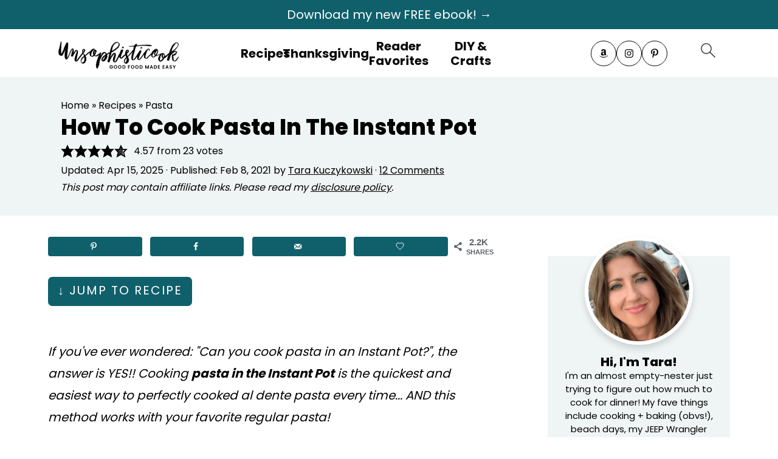

--- FILE ---
content_type: text/html; charset=UTF-8
request_url: https://unsophisticook.com/plain-instant-pot-pasta/
body_size: 87042
content:
<!DOCTYPE html>
<html lang="en-US">
<head ><meta charset="UTF-8" /><script>if(navigator.userAgent.match(/MSIE|Internet Explorer/i)||navigator.userAgent.match(/Trident\/7\..*?rv:11/i)){var href=document.location.href;if(!href.match(/[?&]nowprocket/)){if(href.indexOf("?")==-1){if(href.indexOf("#")==-1){document.location.href=href+"?nowprocket=1"}else{document.location.href=href.replace("#","?nowprocket=1#")}}else{if(href.indexOf("#")==-1){document.location.href=href+"&nowprocket=1"}else{document.location.href=href.replace("#","&nowprocket=1#")}}}}</script><script>(()=>{class RocketLazyLoadScripts{constructor(){this.v="2.0.4",this.userEvents=["keydown","keyup","mousedown","mouseup","mousemove","mouseover","mouseout","touchmove","touchstart","touchend","touchcancel","wheel","click","dblclick","input"],this.attributeEvents=["onblur","onclick","oncontextmenu","ondblclick","onfocus","onmousedown","onmouseenter","onmouseleave","onmousemove","onmouseout","onmouseover","onmouseup","onmousewheel","onscroll","onsubmit"]}async t(){this.i(),this.o(),/iP(ad|hone)/.test(navigator.userAgent)&&this.h(),this.u(),this.l(this),this.m(),this.k(this),this.p(this),this._(),await Promise.all([this.R(),this.L()]),this.lastBreath=Date.now(),this.S(this),this.P(),this.D(),this.O(),this.M(),await this.C(this.delayedScripts.normal),await this.C(this.delayedScripts.defer),await this.C(this.delayedScripts.async),await this.T(),await this.F(),await this.j(),await this.A(),window.dispatchEvent(new Event("rocket-allScriptsLoaded")),this.everythingLoaded=!0,this.lastTouchEnd&&await new Promise(t=>setTimeout(t,500-Date.now()+this.lastTouchEnd)),this.I(),this.H(),this.U(),this.W()}i(){this.CSPIssue=sessionStorage.getItem("rocketCSPIssue"),document.addEventListener("securitypolicyviolation",t=>{this.CSPIssue||"script-src-elem"!==t.violatedDirective||"data"!==t.blockedURI||(this.CSPIssue=!0,sessionStorage.setItem("rocketCSPIssue",!0))},{isRocket:!0})}o(){window.addEventListener("pageshow",t=>{this.persisted=t.persisted,this.realWindowLoadedFired=!0},{isRocket:!0}),window.addEventListener("pagehide",()=>{this.onFirstUserAction=null},{isRocket:!0})}h(){let t;function e(e){t=e}window.addEventListener("touchstart",e,{isRocket:!0}),window.addEventListener("touchend",function i(o){o.changedTouches[0]&&t.changedTouches[0]&&Math.abs(o.changedTouches[0].pageX-t.changedTouches[0].pageX)<10&&Math.abs(o.changedTouches[0].pageY-t.changedTouches[0].pageY)<10&&o.timeStamp-t.timeStamp<200&&(window.removeEventListener("touchstart",e,{isRocket:!0}),window.removeEventListener("touchend",i,{isRocket:!0}),"INPUT"===o.target.tagName&&"text"===o.target.type||(o.target.dispatchEvent(new TouchEvent("touchend",{target:o.target,bubbles:!0})),o.target.dispatchEvent(new MouseEvent("mouseover",{target:o.target,bubbles:!0})),o.target.dispatchEvent(new PointerEvent("click",{target:o.target,bubbles:!0,cancelable:!0,detail:1,clientX:o.changedTouches[0].clientX,clientY:o.changedTouches[0].clientY})),event.preventDefault()))},{isRocket:!0})}q(t){this.userActionTriggered||("mousemove"!==t.type||this.firstMousemoveIgnored?"keyup"===t.type||"mouseover"===t.type||"mouseout"===t.type||(this.userActionTriggered=!0,this.onFirstUserAction&&this.onFirstUserAction()):this.firstMousemoveIgnored=!0),"click"===t.type&&t.preventDefault(),t.stopPropagation(),t.stopImmediatePropagation(),"touchstart"===this.lastEvent&&"touchend"===t.type&&(this.lastTouchEnd=Date.now()),"click"===t.type&&(this.lastTouchEnd=0),this.lastEvent=t.type,t.composedPath&&t.composedPath()[0].getRootNode()instanceof ShadowRoot&&(t.rocketTarget=t.composedPath()[0]),this.savedUserEvents.push(t)}u(){this.savedUserEvents=[],this.userEventHandler=this.q.bind(this),this.userEvents.forEach(t=>window.addEventListener(t,this.userEventHandler,{passive:!1,isRocket:!0})),document.addEventListener("visibilitychange",this.userEventHandler,{isRocket:!0})}U(){this.userEvents.forEach(t=>window.removeEventListener(t,this.userEventHandler,{passive:!1,isRocket:!0})),document.removeEventListener("visibilitychange",this.userEventHandler,{isRocket:!0}),this.savedUserEvents.forEach(t=>{(t.rocketTarget||t.target).dispatchEvent(new window[t.constructor.name](t.type,t))})}m(){const t="return false",e=Array.from(this.attributeEvents,t=>"data-rocket-"+t),i="["+this.attributeEvents.join("],[")+"]",o="[data-rocket-"+this.attributeEvents.join("],[data-rocket-")+"]",s=(e,i,o)=>{o&&o!==t&&(e.setAttribute("data-rocket-"+i,o),e["rocket"+i]=new Function("event",o),e.setAttribute(i,t))};new MutationObserver(t=>{for(const n of t)"attributes"===n.type&&(n.attributeName.startsWith("data-rocket-")||this.everythingLoaded?n.attributeName.startsWith("data-rocket-")&&this.everythingLoaded&&this.N(n.target,n.attributeName.substring(12)):s(n.target,n.attributeName,n.target.getAttribute(n.attributeName))),"childList"===n.type&&n.addedNodes.forEach(t=>{if(t.nodeType===Node.ELEMENT_NODE)if(this.everythingLoaded)for(const i of[t,...t.querySelectorAll(o)])for(const t of i.getAttributeNames())e.includes(t)&&this.N(i,t.substring(12));else for(const e of[t,...t.querySelectorAll(i)])for(const t of e.getAttributeNames())this.attributeEvents.includes(t)&&s(e,t,e.getAttribute(t))})}).observe(document,{subtree:!0,childList:!0,attributeFilter:[...this.attributeEvents,...e]})}I(){this.attributeEvents.forEach(t=>{document.querySelectorAll("[data-rocket-"+t+"]").forEach(e=>{this.N(e,t)})})}N(t,e){const i=t.getAttribute("data-rocket-"+e);i&&(t.setAttribute(e,i),t.removeAttribute("data-rocket-"+e))}k(t){Object.defineProperty(HTMLElement.prototype,"onclick",{get(){return this.rocketonclick||null},set(e){this.rocketonclick=e,this.setAttribute(t.everythingLoaded?"onclick":"data-rocket-onclick","this.rocketonclick(event)")}})}S(t){function e(e,i){let o=e[i];e[i]=null,Object.defineProperty(e,i,{get:()=>o,set(s){t.everythingLoaded?o=s:e["rocket"+i]=o=s}})}e(document,"onreadystatechange"),e(window,"onload"),e(window,"onpageshow");try{Object.defineProperty(document,"readyState",{get:()=>t.rocketReadyState,set(e){t.rocketReadyState=e},configurable:!0}),document.readyState="loading"}catch(t){console.log("WPRocket DJE readyState conflict, bypassing")}}l(t){this.originalAddEventListener=EventTarget.prototype.addEventListener,this.originalRemoveEventListener=EventTarget.prototype.removeEventListener,this.savedEventListeners=[],EventTarget.prototype.addEventListener=function(e,i,o){o&&o.isRocket||!t.B(e,this)&&!t.userEvents.includes(e)||t.B(e,this)&&!t.userActionTriggered||e.startsWith("rocket-")||t.everythingLoaded?t.originalAddEventListener.call(this,e,i,o):(t.savedEventListeners.push({target:this,remove:!1,type:e,func:i,options:o}),"mouseenter"!==e&&"mouseleave"!==e||t.originalAddEventListener.call(this,e,t.savedUserEvents.push,o))},EventTarget.prototype.removeEventListener=function(e,i,o){o&&o.isRocket||!t.B(e,this)&&!t.userEvents.includes(e)||t.B(e,this)&&!t.userActionTriggered||e.startsWith("rocket-")||t.everythingLoaded?t.originalRemoveEventListener.call(this,e,i,o):t.savedEventListeners.push({target:this,remove:!0,type:e,func:i,options:o})}}J(t,e){this.savedEventListeners=this.savedEventListeners.filter(i=>{let o=i.type,s=i.target||window;return e!==o||t!==s||(this.B(o,s)&&(i.type="rocket-"+o),this.$(i),!1)})}H(){EventTarget.prototype.addEventListener=this.originalAddEventListener,EventTarget.prototype.removeEventListener=this.originalRemoveEventListener,this.savedEventListeners.forEach(t=>this.$(t))}$(t){t.remove?this.originalRemoveEventListener.call(t.target,t.type,t.func,t.options):this.originalAddEventListener.call(t.target,t.type,t.func,t.options)}p(t){let e;function i(e){return t.everythingLoaded?e:e.split(" ").map(t=>"load"===t||t.startsWith("load.")?"rocket-jquery-load":t).join(" ")}function o(o){function s(e){const s=o.fn[e];o.fn[e]=o.fn.init.prototype[e]=function(){return this[0]===window&&t.userActionTriggered&&("string"==typeof arguments[0]||arguments[0]instanceof String?arguments[0]=i(arguments[0]):"object"==typeof arguments[0]&&Object.keys(arguments[0]).forEach(t=>{const e=arguments[0][t];delete arguments[0][t],arguments[0][i(t)]=e})),s.apply(this,arguments),this}}if(o&&o.fn&&!t.allJQueries.includes(o)){const e={DOMContentLoaded:[],"rocket-DOMContentLoaded":[]};for(const t in e)document.addEventListener(t,()=>{e[t].forEach(t=>t())},{isRocket:!0});o.fn.ready=o.fn.init.prototype.ready=function(i){function s(){parseInt(o.fn.jquery)>2?setTimeout(()=>i.bind(document)(o)):i.bind(document)(o)}return"function"==typeof i&&(t.realDomReadyFired?!t.userActionTriggered||t.fauxDomReadyFired?s():e["rocket-DOMContentLoaded"].push(s):e.DOMContentLoaded.push(s)),o([])},s("on"),s("one"),s("off"),t.allJQueries.push(o)}e=o}t.allJQueries=[],o(window.jQuery),Object.defineProperty(window,"jQuery",{get:()=>e,set(t){o(t)}})}P(){const t=new Map;document.write=document.writeln=function(e){const i=document.currentScript,o=document.createRange(),s=i.parentElement;let n=t.get(i);void 0===n&&(n=i.nextSibling,t.set(i,n));const c=document.createDocumentFragment();o.setStart(c,0),c.appendChild(o.createContextualFragment(e)),s.insertBefore(c,n)}}async R(){return new Promise(t=>{this.userActionTriggered?t():this.onFirstUserAction=t})}async L(){return new Promise(t=>{document.addEventListener("DOMContentLoaded",()=>{this.realDomReadyFired=!0,t()},{isRocket:!0})})}async j(){return this.realWindowLoadedFired?Promise.resolve():new Promise(t=>{window.addEventListener("load",t,{isRocket:!0})})}M(){this.pendingScripts=[];this.scriptsMutationObserver=new MutationObserver(t=>{for(const e of t)e.addedNodes.forEach(t=>{"SCRIPT"!==t.tagName||t.noModule||t.isWPRocket||this.pendingScripts.push({script:t,promise:new Promise(e=>{const i=()=>{const i=this.pendingScripts.findIndex(e=>e.script===t);i>=0&&this.pendingScripts.splice(i,1),e()};t.addEventListener("load",i,{isRocket:!0}),t.addEventListener("error",i,{isRocket:!0}),setTimeout(i,1e3)})})})}),this.scriptsMutationObserver.observe(document,{childList:!0,subtree:!0})}async F(){await this.X(),this.pendingScripts.length?(await this.pendingScripts[0].promise,await this.F()):this.scriptsMutationObserver.disconnect()}D(){this.delayedScripts={normal:[],async:[],defer:[]},document.querySelectorAll("script[type$=rocketlazyloadscript]").forEach(t=>{t.hasAttribute("data-rocket-src")?t.hasAttribute("async")&&!1!==t.async?this.delayedScripts.async.push(t):t.hasAttribute("defer")&&!1!==t.defer||"module"===t.getAttribute("data-rocket-type")?this.delayedScripts.defer.push(t):this.delayedScripts.normal.push(t):this.delayedScripts.normal.push(t)})}async _(){await this.L();let t=[];document.querySelectorAll("script[type$=rocketlazyloadscript][data-rocket-src]").forEach(e=>{let i=e.getAttribute("data-rocket-src");if(i&&!i.startsWith("data:")){i.startsWith("//")&&(i=location.protocol+i);try{const o=new URL(i).origin;o!==location.origin&&t.push({src:o,crossOrigin:e.crossOrigin||"module"===e.getAttribute("data-rocket-type")})}catch(t){}}}),t=[...new Map(t.map(t=>[JSON.stringify(t),t])).values()],this.Y(t,"preconnect")}async G(t){if(await this.K(),!0!==t.noModule||!("noModule"in HTMLScriptElement.prototype))return new Promise(e=>{let i;function o(){(i||t).setAttribute("data-rocket-status","executed"),e()}try{if(navigator.userAgent.includes("Firefox/")||""===navigator.vendor||this.CSPIssue)i=document.createElement("script"),[...t.attributes].forEach(t=>{let e=t.nodeName;"type"!==e&&("data-rocket-type"===e&&(e="type"),"data-rocket-src"===e&&(e="src"),i.setAttribute(e,t.nodeValue))}),t.text&&(i.text=t.text),t.nonce&&(i.nonce=t.nonce),i.hasAttribute("src")?(i.addEventListener("load",o,{isRocket:!0}),i.addEventListener("error",()=>{i.setAttribute("data-rocket-status","failed-network"),e()},{isRocket:!0}),setTimeout(()=>{i.isConnected||e()},1)):(i.text=t.text,o()),i.isWPRocket=!0,t.parentNode.replaceChild(i,t);else{const i=t.getAttribute("data-rocket-type"),s=t.getAttribute("data-rocket-src");i?(t.type=i,t.removeAttribute("data-rocket-type")):t.removeAttribute("type"),t.addEventListener("load",o,{isRocket:!0}),t.addEventListener("error",i=>{this.CSPIssue&&i.target.src.startsWith("data:")?(console.log("WPRocket: CSP fallback activated"),t.removeAttribute("src"),this.G(t).then(e)):(t.setAttribute("data-rocket-status","failed-network"),e())},{isRocket:!0}),s?(t.fetchPriority="high",t.removeAttribute("data-rocket-src"),t.src=s):t.src="data:text/javascript;base64,"+window.btoa(unescape(encodeURIComponent(t.text)))}}catch(i){t.setAttribute("data-rocket-status","failed-transform"),e()}});t.setAttribute("data-rocket-status","skipped")}async C(t){const e=t.shift();return e?(e.isConnected&&await this.G(e),this.C(t)):Promise.resolve()}O(){this.Y([...this.delayedScripts.normal,...this.delayedScripts.defer,...this.delayedScripts.async],"preload")}Y(t,e){this.trash=this.trash||[];let i=!0;var o=document.createDocumentFragment();t.forEach(t=>{const s=t.getAttribute&&t.getAttribute("data-rocket-src")||t.src;if(s&&!s.startsWith("data:")){const n=document.createElement("link");n.href=s,n.rel=e,"preconnect"!==e&&(n.as="script",n.fetchPriority=i?"high":"low"),t.getAttribute&&"module"===t.getAttribute("data-rocket-type")&&(n.crossOrigin=!0),t.crossOrigin&&(n.crossOrigin=t.crossOrigin),t.integrity&&(n.integrity=t.integrity),t.nonce&&(n.nonce=t.nonce),o.appendChild(n),this.trash.push(n),i=!1}}),document.head.appendChild(o)}W(){this.trash.forEach(t=>t.remove())}async T(){try{document.readyState="interactive"}catch(t){}this.fauxDomReadyFired=!0;try{await this.K(),this.J(document,"readystatechange"),document.dispatchEvent(new Event("rocket-readystatechange")),await this.K(),document.rocketonreadystatechange&&document.rocketonreadystatechange(),await this.K(),this.J(document,"DOMContentLoaded"),document.dispatchEvent(new Event("rocket-DOMContentLoaded")),await this.K(),this.J(window,"DOMContentLoaded"),window.dispatchEvent(new Event("rocket-DOMContentLoaded"))}catch(t){console.error(t)}}async A(){try{document.readyState="complete"}catch(t){}try{await this.K(),this.J(document,"readystatechange"),document.dispatchEvent(new Event("rocket-readystatechange")),await this.K(),document.rocketonreadystatechange&&document.rocketonreadystatechange(),await this.K(),this.J(window,"load"),window.dispatchEvent(new Event("rocket-load")),await this.K(),window.rocketonload&&window.rocketonload(),await this.K(),this.allJQueries.forEach(t=>t(window).trigger("rocket-jquery-load")),await this.K(),this.J(window,"pageshow");const t=new Event("rocket-pageshow");t.persisted=this.persisted,window.dispatchEvent(t),await this.K(),window.rocketonpageshow&&window.rocketonpageshow({persisted:this.persisted})}catch(t){console.error(t)}}async K(){Date.now()-this.lastBreath>45&&(await this.X(),this.lastBreath=Date.now())}async X(){return document.hidden?new Promise(t=>setTimeout(t)):new Promise(t=>requestAnimationFrame(t))}B(t,e){return e===document&&"readystatechange"===t||(e===document&&"DOMContentLoaded"===t||(e===window&&"DOMContentLoaded"===t||(e===window&&"load"===t||e===window&&"pageshow"===t)))}static run(){(new RocketLazyLoadScripts).t()}}RocketLazyLoadScripts.run()})();</script>

<meta name="viewport" content="width=device-width, initial-scale=1" />
<style id="pluginthemexcss"></style><meta name='robots' content='index, follow, max-image-preview:large, max-snippet:-1, max-video-preview:-1' />
	<style></style>
	<meta name="pinterest-rich-pin" content="false" />
	<!-- This site is optimized with the Yoast SEO Premium plugin v26.6 (Yoast SEO v26.6) - https://yoast.com/wordpress/plugins/seo/ -->
	<title>How To Cook Plain Instant Pot Pasta</title>
<link data-rocket-prefetch href="https://faves.grow.me" rel="dns-prefetch">
<link data-rocket-prefetch href="https://scripts.mediavine.com" rel="dns-prefetch">
<link data-rocket-prefetch href="https://www.googletagmanager.com" rel="dns-prefetch">
<style id="wpr-usedcss">html{font-family:sans-serif;-webkit-text-size-adjust:100%;-ms-text-size-adjust:100%}body{margin:0}article,aside,details,figure,footer,header,main,nav,summary{display:block}canvas,progress,video{display:inline-block;vertical-align:baseline}[hidden],template{display:none}a{background-color:transparent}a:active,a:hover{outline:0}small{font-size:80%}img{border:0}svg:not(:root){overflow:hidden}figure{margin:20px 0}hr{-moz-box-sizing:content-box;-webkit-box-sizing:content-box;box-sizing:content-box;height:0}code{font-family:monospace,monospace;font-size:1em;white-space:pre-line;box-shadow:1px 1px 3px #ccc;padding:17px;margin:17px 0}button,input,optgroup,select,textarea{color:inherit;font:inherit;margin:0}button{overflow:visible}button,select{text-transform:none;font-family:sans-serif}button,html input[type=button],input[type=submit]{cursor:pointer;-webkit-appearance:button}button[disabled],html input[disabled]{cursor:default}button::-moz-focus-inner,input::-moz-focus-inner{border:0;padding:0}input{line-height:normal}input[type=checkbox],input[type=radio]{-moz-box-sizing:border-box;-webkit-box-sizing:border-box;box-sizing:border-box;padding:0}input[type=number]::-webkit-inner-spin-button,input[type=number]::-webkit-outer-spin-button{height:auto}input[type=search]{-moz-box-sizing:content-box;-webkit-box-sizing:content-box;box-sizing:content-box;-webkit-appearance:textfield}input[type=search]::-webkit-search-cancel-button,input[type=search]::-webkit-search-decoration{-webkit-appearance:none}fieldset{border:1px solid silver;margin:0 2px;padding:.35em .625em .75em}legend{border:0;padding:0}textarea{overflow:auto}optgroup{font-weight:700}table{border-collapse:collapse;border-spacing:0}td,th{padding:0}*,input[type=search]{-moz-box-sizing:border-box;-webkit-box-sizing:border-box;box-sizing:border-box}.clear:after,.comment-respond:after,.entry-content:after,.entry:after,.site-container:after,.site-footer:after,.site-header:after,.site-inner:after,.wrap:after{clear:both;content:" ";display:table}.clear{clear:both;margin-bottom:30px}body{background:#fff;color:#010101;font-size:18px;font-weight:300;letter-spacing:.5px;line-height:1.8}::-moz-selection{background:#111;color:#fff}::selection{background:#111;color:#fff}a{color:#fb6a4a;text-decoration:none}.single .content a,.site-footer a,aside a{text-decoration:underline}a:focus,a:hover{opacity:.7}nav#breadcrumbs,p{margin:5px 0 15px;padding:0}strong{font-weight:700}ol,ul{margin:0;padding:0}.wp-block-list{padding-left:37px}h1,h2,h3{font-weight:700;line-height:1.3;margin:37px 0 21px;padding:0}h1{font-size:1.8em}h2{font-size:1.625em}h3{font-size:1.375em}embed,iframe,img,object,video{max-width:100%}img{height:auto}input,select,textarea{border:1px solid #eee;-webkit-box-shadow:0 0 0 #fff;-webkit-box-shadow:0 0 0 #fff;box-shadow:0 0 0 #fff;font-weight:300;letter-spacing:.5px;padding:10px}input:not([type=radio]):not([type=checkbox]),select,textarea{width:100%}input:focus,textarea:focus{outline:0}.button,button,input[type=button],input[type=submit]{background:#010101;border:1px solid #010101;-webkit-box-shadow:none;box-shadow:none;color:#fff;cursor:pointer;font-style:normal;font-weight:700;letter-spacing:2px;padding:7px 17px;text-transform:uppercase;width:auto}input[type=submit]{letter-spacing:2px}.button:focus,.button:hover,button:focus,button:hover,input:focus[type=button],input:focus[type=submit],input:hover[type=button],input:hover[type=submit]{background:#fff;color:#010101}input[type=search]::-webkit-search-cancel-button,input[type=search]::-webkit-search-results-button{display:none}.site-container{margin:0 auto}.content-sidebar-wrap,.site-inner,.wrap{margin:0 auto;max-width:1170px}.site-inner{background:#fff;margin:0 auto;padding:15px 24px}.content{float:right;width:728px}.content-sidebar .content{float:left}.sidebar-primary{float:right;width:300px;min-width:300px!important}.search-form{background:#fff;border:1px solid #eee;padding:10px}.search-form input{background:var(--wpr-bg-4a88fc52-9ffd-4695-a8c4-d6a0d1601b43) center right no-repeat #fff;-webkit-background-size:contain;background-size:contain;border:0;padding:0}.search-form input[type=submit]{border:0;clip:rect(0,0,0,0);height:1px;margin:-1px;padding:0;position:absolute;width:1px}.screen-reader-text,.screen-reader-text span{background:#fff;border:0;clip:rect(0,0,0,0);height:1px;overflow:hidden;position:absolute!important;width:1px},.screen-reader-text:focus{-webkit-box-shadow:0 0 2px 2px rgba(0,0,0,.6);box-shadow:0 0 2px 2px rgba(0,0,0,.6);clip:auto!important;display:block;font-size:1em;font-weight:700;height:auto;padding:15px 23px 14px;text-decoration:none;width:auto;z-index:100000}.entry{margin-bottom:37px}.entry-content ol,.entry-content p,.entry-content ul{margin-bottom:37px}.entry-content>ol li,.entry-content>ul li{margin:0 0 17px 37px}.entry-content ul li{list-style-type:disc}.entry-content ol ol,.entry-content ul ul{margin-bottom:37px}.entry-meta a{text-decoration:underline}.entry-footer .entry-meta{border-top:1px solid #eee;padding:37px 0}.comment-respond,.entry-comments{padding:37px 0}.comment-respond,.entry-comments{margin:0 0 37px}.comment-author,.comment-meta{display:inline-block;margin:0 17px 0 0}.comment-respond input[type=email],.comment-respond input[type=text],.comment-respond input[type=url]{width:50%}.comment-respond label{display:block;margin-right:12px}.comment-list{border-top:1px solid #eee}.comment-list li{list-style-type:none;margin:37px 0 0;padding:0}.comment-list article{padding:17px;overflow:auto;border-bottom:1px solid #f7f7f7}.comment-header{margin:0 0 17px}.comment-reply a{color:#555;border:1px solid #ccc;border-radius:5px;padding:12px;float:right;display:block;letter-spacing:2px;text-transform:uppercase;text-decoration:none!important}.comment-meta{margin:0}.comment-meta{margin:0;float:right}.comment-time,.comment-time a{color:#555}.comment-content{overflow-wrap:break-word}.bypostauthor article{background:#f7f9fc}.comment-author-name{font-weight:700}.comment-list .children{margin-left:17px}.comment-list .children article{border-left:11px solid #ccc}.sidebar li{list-style-type:none;margin-bottom:6px;padding:0;word-wrap:break-word}.sidebar a{font-weight:700}.site-footer{text-align:center}@media only screen and (min-width:1200px){.comment-time,.comment-time a{font-size:.8em}.children{margin-left:17px}.comment-list .children article{border-left:none}#breadcrumbs,.entry-meta,aside{font-size:.8em}}@media only screen and (max-width:1079px){.content,.sidebar-primary,.site-inner,.wrap{width:100%}.site-inner{padding-left:4%;padding-right:4%}.comment-respond,.entry,.entry-comments,.entry-footer .entry-meta,.site-header{padding:10px 0}.entry-footer .entry-meta{margin:0;padding-top:12px}}img:is([sizes=auto i],[sizes^="auto," i]){contain-intrinsic-size:3000px 1500px}:root{--eplusicon-asterisk:"";--eplusicon-plus1:"";--eplusicon-question1:"";--eplusicon-minus1:"";--eplusicon-glass1:"";--eplusicon-music1:"";--eplusicon-search1:"";--eplusicon-envelope-o:"";--eplusicon-heart1:"";--eplusicon-star:"";--eplusicon-star-o:"";--eplusicon-user1:"";--eplusicon-film1:"";--eplusicon-th-large:"";--eplusicon-th:"";--eplusicon-th-list:"";--eplusicon-check:"";--eplusicon-search-plus:"";--eplusicon-search-minus:"";--eplusicon-power-off:"";--eplusicon-signal:"";--eplusicon-trash-o:"";--eplusicon-home1:"";--eplusicon-file-o:"";--eplusicon-clock-o:"";--eplusicon-road1:"";--eplusicon-download1:"";--eplusicon-arrow-circle-o-down:"";--eplusicon-arrow-circle-o-up:"";--eplusicon-inbox:"";--eplusicon-play-circle-o:"";--eplusicon-refresh:"";--eplusicon-list-alt:"";--eplusicon-lock1:"";--eplusicon-flag1:"";--eplusicon-headphones1:"";--eplusicon-volume-off:"";--eplusicon-volume-down:"";--eplusicon-volume-up:"";--eplusicon-qrcode1:"";--eplusicon-barcode1:"";--eplusicon-tag:"";--eplusicon-tags:"";--eplusicon-book1:"";--eplusicon-bookmark1:"";--eplusicon-print:"";--eplusicon-camera1:"";--eplusicon-font1:"";--eplusicon-bold1:"";--eplusicon-italic1:"";--eplusicon-text-height1:"";--eplusicon-text-width1:"";--eplusicon-align-left:"";--eplusicon-align-center:"";--eplusicon-align-right:"";--eplusicon-align-justify:"";--eplusicon-list1:"";--eplusicon-indent:"";--eplusicon-video-camera1:"";--eplusicon-pencil1:"";--eplusicon-map-marker:"";--eplusicon-adjust:"";--eplusicon-tint:"";--eplusicon-share-square-o:"";--eplusicon-check-square-o:"";--eplusicon-arrows:"";--eplusicon-step-backward:"";--eplusicon-fast-backward:"";--eplusicon-backward1:"";--eplusicon-play1:"";--eplusicon-pause1:"";--eplusicon-stop1:"";--eplusicon-forward1:"";--eplusicon-fast-forward:"";--eplusicon-step-forward:"";--eplusicon-eject1:"";--eplusicon-chevron-left:"";--eplusicon-chevron-right:"";--eplusicon-plus-circle:"";--eplusicon-minus-circle:"";--eplusicon-times-circle:"";--eplusicon-check-circle:"";--eplusicon-question-circle:"";--eplusicon-info-circle:"";--eplusicon-crosshairs:"";--eplusicon-times-circle-o:"";--eplusicon-check-circle-o:"";--eplusicon-ban:"";--eplusicon-arrow-left1:"";--eplusicon-arrow-right1:"";--eplusicon-arrow-up1:"";--eplusicon-arrow-down1:"";--eplusicon-expand:"";--eplusicon-compress:"";--eplusicon-exclamation-circle:"";--eplusicon-gift1:"";--eplusicon-leaf1:"";--eplusicon-fire1:"";--eplusicon-eye1:"";--eplusicon-eye-slash:"";--eplusicon-plane:"";--eplusicon-calendar1:"";--eplusicon-random:"";--eplusicon-comment:"";--eplusicon-magnet1:"";--eplusicon-chevron-up:"";--eplusicon-chevron-down:"";--eplusicon-retweet:"";--eplusicon-shopping-cart:"";--eplusicon-folder1:"";--eplusicon-folder-open1:"";--eplusicon-arrows-v:"";--eplusicon-arrows-h:"";--eplusicon-twitter-square:"";--eplusicon-facebook-square:"";--eplusicon-camera-retro:"";--eplusicon-key1:"";--eplusicon-comments:"";--eplusicon-thumbs-o-up:"";--eplusicon-thumbs-o-down:"";--eplusicon-star-half1:"";--eplusicon-heart-o:"";--eplusicon-sign-out:"";--eplusicon-linkedin-square:"";--eplusicon-thumb-tack:"";--eplusicon-external-link:"";--eplusicon-sign-in:"";--eplusicon-trophy1:"";--eplusicon-github-square:"";--eplusicon-upload1:"";--eplusicon-lemon-o:"";--eplusicon-phone1:"";--eplusicon-square-o:"";--eplusicon-bookmark-o:"";--eplusicon-phone-square:"";--eplusicon-twitter1:"";--eplusicon-github1:"";--eplusicon-unlock:"";--eplusicon-credit-card1:"";--eplusicon-hdd-o:"";--eplusicon-bullhorn1:"";--eplusicon-bell-o:"";--eplusicon-certificate:"";--eplusicon-hand-o-right:"";--eplusicon-hand-o-left:"";--eplusicon-hand-o-up:"";--eplusicon-hand-o-down:"";--eplusicon-arrow-circle-left:"";--eplusicon-arrow-circle-right:"";--eplusicon-arrow-circle-up:"";--eplusicon-arrow-circle-down:"";--eplusicon-globe:"";--eplusicon-wrench1:"";--eplusicon-tasks:"";--eplusicon-filter1:"";--eplusicon-briefcase1:"";--eplusicon-arrows-alt:"";--eplusicon-cloud1:"";--eplusicon-flask:"";--eplusicon-paperclip:"";--eplusicon-square:"";--eplusicon-list-ul:"";--eplusicon-list-ol:"";--eplusicon-strikethrough1:"";--eplusicon-underline1:"";--eplusicon-table1:"";--eplusicon-magic:"";--eplusicon-truck1:"";--eplusicon-pinterest1:"";--eplusicon-pinterest-square:"";--eplusicon-google-plus-square:"";--eplusicon-google-plus1:"";--eplusicon-money:"";--eplusicon-caret-down:"";--eplusicon-caret-up:"";--eplusicon-caret-left:"";--eplusicon-caret-right:"";--eplusicon-columns:"";--eplusicon-envelope:"";--eplusicon-linkedin1:"";--eplusicon-comment-o:"";--eplusicon-comments-o:"";--eplusicon-sitemap:"";--eplusicon-umbrella:"";--eplusicon-lightbulb-o:"";--eplusicon-exchange:"";--eplusicon-cloud-download1:"";--eplusicon-cloud-upload1:"";--eplusicon-user-md:"";--eplusicon-stethoscope:"";--eplusicon-suitcase:"";--eplusicon-bell1:"";--eplusicon-coffee:"";--eplusicon-cutlery:"";--eplusicon-file-text-o:"";--eplusicon-building-o:"";--eplusicon-hospital-o:"";--eplusicon-ambulance:"";--eplusicon-medkit:"";--eplusicon-fighter-jet:"";--eplusicon-beer:"";--eplusicon-h-square:"";--eplusicon-plus-square:"";--eplusicon-angle-double-left:"";--eplusicon-angle-double-right:"";--eplusicon-angle-double-up:"";--eplusicon-angle-double-down:"";--eplusicon-angle-left:"";--eplusicon-angle-right:"";--eplusicon-angle-up:"";--eplusicon-angle-down:"";--eplusicon-desktop:"";--eplusicon-laptop1:"";--eplusicon-tablet1:"";--eplusicon-circle-o:"";--eplusicon-quote-left:"";--eplusicon-quote-right:"";--eplusicon-spinner1:"";--eplusicon-circle:"";--eplusicon-github-alt:"";--eplusicon-folder-o:"";--eplusicon-folder-open-o:"";--eplusicon-smile-o:"";--eplusicon-frown-o:"";--eplusicon-meh-o:"";--eplusicon-gamepad:"";--eplusicon-keyboard-o:"";--eplusicon-flag-o:"";--eplusicon-flag-checkered:"";--eplusicon-terminal1:"";--eplusicon-code:"";--eplusicon-location-arrow:"";--eplusicon-crop1:"";--eplusicon-code-fork:"";--eplusicon-info1:"";--eplusicon-exclamation:"";--eplusicon-superscript1:"";--eplusicon-subscript1:"";--eplusicon-eraser:"";--eplusicon-puzzle-piece:"";--eplusicon-microphone:"";--eplusicon-microphone-slash:"";--eplusicon-shield1:"";--eplusicon-calendar-o:"";--eplusicon-fire-extinguisher:"";--eplusicon-rocket1:"";--eplusicon-maxcdn:"";--eplusicon-chevron-circle-left:"";--eplusicon-chevron-circle-right:"";--eplusicon-chevron-circle-up:"";--eplusicon-chevron-circle-down:"";--eplusicon-html5:"";--eplusicon-css31:"";--eplusicon-anchor:"";--eplusicon-unlock-alt:"";--eplusicon-bullseye:"";--eplusicon-ellipsis-h:"";--eplusicon-ellipsis-v:"";--eplusicon-rss-square:"";--eplusicon-play-circle:"";--eplusicon-ticket1:"";--eplusicon-minus-square:"";--eplusicon-minus-square-o:"";--eplusicon-level-up:"";--eplusicon-level-down:"";--eplusicon-check-square:"";--eplusicon-pencil-square:"";--eplusicon-external-link-square:"";--eplusicon-share-square:"";--eplusicon-compass1:"";--eplusicon-gbp:"";--eplusicon-file:"";--eplusicon-file-text1:"";--eplusicon-sort-alpha-asc1:"";--eplusicon-sort-alpha-desc1:"";--eplusicon-sort-amount-asc1:"";--eplusicon-sort-amount-desc1:"";--eplusicon-sort-numeric-asc1:"";--eplusicon-sort-numeric-desc:"";--eplusicon-thumbs-up:"";--eplusicon-thumbs-down:"";--eplusicon-youtube-square:"";--eplusicon-youtube1:"";--eplusicon-xing1:"";--eplusicon-xing-square:"";--eplusicon-youtube-play:"";--eplusicon-dropbox1:"";--eplusicon-stack-overflow:"";--eplusicon-instagram1:"";--eplusicon-flickr1:"";--eplusicon-adn:"";--eplusicon-bitbucket:"";--eplusicon-bitbucket-square:"";--eplusicon-tumblr1:"";--eplusicon-tumblr-square:"";--eplusicon-long-arrow-down:"";--eplusicon-long-arrow-up:"";--eplusicon-long-arrow-left:"";--eplusicon-long-arrow-right:"";--eplusicon-apple:"";--eplusicon-windows1:"";--eplusicon-android1:"";--eplusicon-linux:"";--eplusicon-dribbble1:"";--eplusicon-skype1:"";--eplusicon-foursquare1:"";--eplusicon-trello1:"";--eplusicon-female:"";--eplusicon-male:"";--eplusicon-sun-o:"";--eplusicon-moon-o:"";--eplusicon-archive:"";--eplusicon-bug1:"";--eplusicon-vk1:"";--eplusicon-weibo:"";--eplusicon-renren1:"";--eplusicon-pagelines:"";--eplusicon-stack-exchange:"";--eplusicon-arrow-circle-o-right:"";--eplusicon-arrow-circle-o-left:"";--eplusicon-dot-circle-o:"";--eplusicon-wheelchair:"";--eplusicon-vimeo-square:"";--eplusicon-plus-square-o:"";--eplusicon-space-shuttle:"";--eplusicon-slack:"";--eplusicon-envelope-square:"";--eplusicon-wordpress1:"";--eplusicon-openid:"";--eplusicon-yahoo1:"";--eplusicon-google1:"";--eplusicon-reddit1:"";--eplusicon-reddit-square:"";--eplusicon-stumbleupon-circle:"";--eplusicon-stumbleupon1:"";--eplusicon-delicious1:"";--eplusicon-digg:"";--eplusicon-pied-piper-pp:"";--eplusicon-pied-piper-alt:"";--eplusicon-drupal:"";--eplusicon-joomla1:"";--eplusicon-language:"";--eplusicon-fax:"";--eplusicon-building:"";--eplusicon-child:"";--eplusicon-paw:"";--eplusicon-spoon:"";--eplusicon-cube:"";--eplusicon-cubes:"";--eplusicon-behance1:"";--eplusicon-behance-square:"";--eplusicon-steam1:"";--eplusicon-steam-square:"";--eplusicon-recycle:"";--eplusicon-tree1:"";--eplusicon-spotify1:"";--eplusicon-deviantart1:"";--eplusicon-soundcloud1:"";--eplusicon-database1:"";--eplusicon-file-pdf-o:"";--eplusicon-file-word-o:"";--eplusicon-file-excel-o:"";--eplusicon-file-powerpoint-o:"";--eplusicon-file-code-o:"";--eplusicon-vine1:"";--eplusicon-codepen1:"";--eplusicon-jsfiddle:"";--eplusicon-circle-o-notch:"";--eplusicon-git-square:"";--eplusicon-git1:"";--eplusicon-tencent-weibo:"";--eplusicon-qq:"";--eplusicon-history1:"";--eplusicon-circle-thin:"";--eplusicon-header:"";--eplusicon-paragraph:"";--eplusicon-sliders:"";--eplusicon-share-alt:"";--eplusicon-share-alt-square:"";--eplusicon-bomb:"";--eplusicon-tty:"";--eplusicon-binoculars1:"";--eplusicon-plug:"";--eplusicon-slideshare:"";--eplusicon-twitch1:"";--eplusicon-yelp1:"";--eplusicon-newspaper-o:"";--eplusicon-wifi:"";--eplusicon-calculator1:"";--eplusicon-paypal1:"";--eplusicon-google-wallet:"";--eplusicon-cc-visa:"";--eplusicon-cc-mastercard:"";--eplusicon-cc-discover:"";--eplusicon-cc-amex:"";--eplusicon-cc-paypal:"";--eplusicon-cc-stripe:"";--eplusicon-bell-slash:"";--eplusicon-bell-slash-o:"";--eplusicon-trash:"";--eplusicon-copyright:"";--eplusicon-at:"";--eplusicon-eyedropper1:"";--eplusicon-paint-brush:"";--eplusicon-birthday-cake:"";--eplusicon-area-chart:"";--eplusicon-pie-chart1:"";--eplusicon-line-chart:"";--eplusicon-lastfm1:"";--eplusicon-lastfm-square:"";--eplusicon-toggle-off:"";--eplusicon-toggle-on:"";--eplusicon-bicycle:"";--eplusicon-bus:"";--eplusicon-ioxhost:"";--eplusicon-angellist:"";--eplusicon-cc:"";--eplusicon-meanpath:"";--eplusicon-buysellads:"";--eplusicon-connectdevelop:"";--eplusicon-dashcube:"";--eplusicon-forumbee:"";--eplusicon-leanpub:"";--eplusicon-sellsy:"";--eplusicon-shirtsinbulk:"";--eplusicon-simplybuilt:"";--eplusicon-skyatlas:"";--eplusicon-cart-plus:"";--eplusicon-cart-arrow-down:"";--eplusicon-diamond:"";--eplusicon-ship:"";--eplusicon-user-secret:"";--eplusicon-motorcycle:"";--eplusicon-street-view:"";--eplusicon-heartbeat:"";--eplusicon-venus:"";--eplusicon-mars:"";--eplusicon-mercury:"";--eplusicon-transgender-alt:"";--eplusicon-venus-double:"";--eplusicon-mars-double:"";--eplusicon-venus-mars:"";--eplusicon-mars-stroke:"";--eplusicon-mars-stroke-v:"";--eplusicon-mars-stroke-h:"";--eplusicon-neuter:"";--eplusicon-genderless:"";--eplusicon-facebook-official:"";--eplusicon-pinterest-p:"";--eplusicon-whatsapp1:"";--eplusicon-server:"";--eplusicon-user-plus1:"";--eplusicon-user-times:"";--eplusicon-viacoin:"";--eplusicon-train:"";--eplusicon-subway:"";--eplusicon-medium:"";--eplusicon-optin-monster:"";--eplusicon-opencart:"";--eplusicon-expeditedssl:"";--eplusicon-mouse-pointer:"";--eplusicon-i-cursor:"";--eplusicon-object-group:"";--eplusicon-object-ungroup:"";--eplusicon-sticky-note:"";--eplusicon-sticky-note-o:"";--eplusicon-cc-jcb:"";--eplusicon-cc-diners-club:"";--eplusicon-clone:"";--eplusicon-balance-scale:"";--eplusicon-hourglass-o:"";--eplusicon-hourglass:"";--eplusicon-hand-scissors-o:"";--eplusicon-hand-lizard-o:"";--eplusicon-hand-spock-o:"";--eplusicon-hand-pointer-o:"";--eplusicon-hand-peace-o:"";--eplusicon-trademark:"";--eplusicon-registered:"";--eplusicon-creative-commons:"";--eplusicon-gg:"";--eplusicon-gg-circle:"";--eplusicon-tripadvisor:"";--eplusicon-odnoklassniki:"";--eplusicon-odnoklassniki-square:"";--eplusicon-get-pocket:"";--eplusicon-wikipedia-w:"";--eplusicon-safari1:"";--eplusicon-chrome1:"";--eplusicon-firefox1:"";--eplusicon-opera1:"";--eplusicon-internet-explorer:"";--eplusicon-contao:"";--eplusicon-500px1:"";--eplusicon-amazon1:"";--eplusicon-calendar-plus-o:"";--eplusicon-calendar-minus-o:"";--eplusicon-calendar-times-o:"";--eplusicon-calendar-check-o:"";--eplusicon-industry:"";--eplusicon-map-pin:"";--eplusicon-map-signs:"";--eplusicon-map-o:"";--eplusicon-map1:"";--eplusicon-commenting:"";--eplusicon-commenting-o:"";--eplusicon-houzz:"";--eplusicon-vimeo1:"";--eplusicon-black-tie:"";--eplusicon-fonticons:"";--eplusicon-reddit-alien:"";--eplusicon-edge1:"";--eplusicon-credit-card-alt:"";--eplusicon-codiepie:"";--eplusicon-modx:"";--eplusicon-fort-awesome:"";--eplusicon-usb:"";--eplusicon-product-hunt:"";--eplusicon-mixcloud:"";--eplusicon-scribd:"";--eplusicon-pause-circle:"";--eplusicon-pause-circle-o:"";--eplusicon-stop-circle:"";--eplusicon-stop-circle-o:"";--eplusicon-shopping-bag:"";--eplusicon-shopping-basket:"";--eplusicon-hashtag:"";--eplusicon-bluetooth:"";--eplusicon-bluetooth-b:"";--eplusicon-percent:"";--eplusicon-gitlab:"";--eplusicon-wpbeginner:"";--eplusicon-wpforms:"";--eplusicon-envira:"";--eplusicon-universal-access:"";--eplusicon-wheelchair-alt:"";--eplusicon-question-circle-o:"";--eplusicon-blind:"";--eplusicon-audio-description:"";--eplusicon-volume-control-phone:"";--eplusicon-braille:"";--eplusicon-assistive-listening-systems:"";--eplusicon-glide:"";--eplusicon-glide-g:"";--eplusicon-low-vision:"";--eplusicon-viadeo:"";--eplusicon-viadeo-square:"";--eplusicon-snapchat:"";--eplusicon-snapchat-ghost:"";--eplusicon-snapchat-square:"";--eplusicon-pied-piper:"";--eplusicon-first-order:"";--eplusicon-yoast:"";--eplusicon-themeisle:"";--eplusicon-handshake-o:"";--eplusicon-envelope-open:"";--eplusicon-envelope-open-o:"";--eplusicon-linode:"";--eplusicon-address-book1:"";--eplusicon-address-book-o:"";--eplusicon-user-circle:"";--eplusicon-user-circle-o:"";--eplusicon-user-o:"";--eplusicon-id-badge:"";--eplusicon-quora:"";--eplusicon-free-code-camp:"";--eplusicon-telegram1:"";--eplusicon-shower:"";--eplusicon-podcast1:"";--eplusicon-window-maximize:"";--eplusicon-window-minimize:"";--eplusicon-window-restore:"";--eplusicon-bandcamp:"";--eplusicon-grav:"";--eplusicon-etsy:"";--eplusicon-imdb:"";--eplusicon-ravelry:"";--eplusicon-eercast:"";--eplusicon-microchip:"";--eplusicon-snowflake-o:"";--eplusicon-superpowers:"";--eplusicon-wpexplorer:"";--eplusicon-meetup:"";--eplusicon-home:"";--eplusicon-home2:"";--eplusicon-home3:"";--eplusicon-office:"";--eplusicon-newspaper:"";--eplusicon-pencil:"";--eplusicon-pencil2:"";--eplusicon-quill:"";--eplusicon-pen:"";--eplusicon-blog:"";--eplusicon-eyedropper:"";--eplusicon-droplet:"";--eplusicon-paint-format:"";--eplusicon-image:"";--eplusicon-images:"";--eplusicon-camera:"";--eplusicon-headphones:"";--eplusicon-music:"";--eplusicon-play:"";--eplusicon-film:"";--eplusicon-video-camera:"";--eplusicon-dice:"";--eplusicon-pacman:"";--eplusicon-spades:"";--eplusicon-clubs:"";--eplusicon-diamonds:"";--eplusicon-bullhorn:"";--eplusicon-connection:"";--eplusicon-podcast:"";--eplusicon-feed:"";--eplusicon-mic:"";--eplusicon-book:"";--eplusicon-books:"";--eplusicon-library:"";--eplusicon-file-text:"";--eplusicon-profile:"";--eplusicon-file-empty:"";--eplusicon-files-empty:"";--eplusicon-file-text2:"";--eplusicon-file-picture:"";--eplusicon-file-music:"";--eplusicon-file-play:"";--eplusicon-file-video:"";--eplusicon-file-zip:"";--eplusicon-copy:"";--eplusicon-paste:"";--eplusicon-stack:"";--eplusicon-folder:"";--eplusicon-folder-open:"";--eplusicon-folder-plus:"";--eplusicon-folder-minus:"";--eplusicon-folder-download:"";--eplusicon-folder-upload:"";--eplusicon-price-tag:"";--eplusicon-price-tags:"";--eplusicon-barcode:"";--eplusicon-qrcode:"";--eplusicon-ticket:"";--eplusicon-cart:"";--eplusicon-coin-dollar:"";--eplusicon-coin-euro:"";--eplusicon-coin-pound:"";--eplusicon-coin-yen:"";--eplusicon-credit-card:"";--eplusicon-calculator:"";--eplusicon-lifebuoy:"";--eplusicon-phone:"";--eplusicon-phone-hang-up:"";--eplusicon-address-book:"";--eplusicon-envelop:"";--eplusicon-pushpin:"";--eplusicon-location:"";--eplusicon-location2:"";--eplusicon-compass:"";--eplusicon-compass2:"";--eplusicon-map:"";--eplusicon-map2:"";--eplusicon-history:"";--eplusicon-clock:"";--eplusicon-clock2:"";--eplusicon-alarm:"";--eplusicon-bell:"";--eplusicon-stopwatch:"";--eplusicon-calendar:"";--eplusicon-printer:"";--eplusicon-keyboard:"";--eplusicon-display:"";--eplusicon-laptop:"";--eplusicon-mobile:"";--eplusicon-mobile2:"";--eplusicon-tablet:"";--eplusicon-tv:"";--eplusicon-drawer:"";--eplusicon-drawer2:"";--eplusicon-box-add:"";--eplusicon-box-remove:"";--eplusicon-download:"";--eplusicon-upload:"";--eplusicon-floppy-disk:"";--eplusicon-drive:"";--eplusicon-database:"";--eplusicon-undo:"";--eplusicon-redo:"";--eplusicon-undo2:"";--eplusicon-redo2:"";--eplusicon-forward:"";--eplusicon-reply:"";--eplusicon-bubble:"";--eplusicon-bubbles:"";--eplusicon-bubbles2:"";--eplusicon-bubble2:"";--eplusicon-bubbles3:"";--eplusicon-bubbles4:"";--eplusicon-user:"";--eplusicon-users:"";--eplusicon-user-plus:"";--eplusicon-user-minus:"";--eplusicon-user-check:"";--eplusicon-user-tie:"";--eplusicon-quotes-left:"";--eplusicon-quotes-right:"";--eplusicon-hour-glass:"";--eplusicon-spinner:"";--eplusicon-spinner2:"";--eplusicon-spinner3:"";--eplusicon-spinner4:"";--eplusicon-spinner5:"";--eplusicon-spinner6:"";--eplusicon-spinner7:"";--eplusicon-spinner8:"";--eplusicon-spinner9:"";--eplusicon-spinner10:"";--eplusicon-spinner11:"";--eplusicon-binoculars:"";--eplusicon-search:"";--eplusicon-zoom-in:"";--eplusicon-zoom-out:"";--eplusicon-enlarge:"";--eplusicon-shrink:"";--eplusicon-enlarge2:"";--eplusicon-shrink2:"";--eplusicon-key:"";--eplusicon-key2:"";--eplusicon-lock:"";--eplusicon-unlocked:"";--eplusicon-wrench:"";--eplusicon-equalizer:"";--eplusicon-equalizer2:"";--eplusicon-cog:"";--eplusicon-cogs:"";--eplusicon-hammer:"";--eplusicon-magic-wand:"";--eplusicon-aid-kit:"";--eplusicon-bug:"";--eplusicon-pie-chart:"";--eplusicon-stats-dots:"";--eplusicon-stats-bars:"";--eplusicon-stats-bars2:"";--eplusicon-trophy:"";--eplusicon-gift:"";--eplusicon-glass:"";--eplusicon-glass2:"";--eplusicon-mug:"";--eplusicon-spoon-knife:"";--eplusicon-leaf:"";--eplusicon-rocket:"";--eplusicon-meter:"";--eplusicon-meter2:"";--eplusicon-hammer2:"";--eplusicon-fire:"";--eplusicon-lab:"";--eplusicon-magnet:"";--eplusicon-bin:"";--eplusicon-bin2:"";--eplusicon-briefcase:"";--eplusicon-airplane:"";--eplusicon-truck:"";--eplusicon-road:"";--eplusicon-accessibility:"";--eplusicon-target:"";--eplusicon-shield:"";--eplusicon-power:"";--eplusicon-switch:"";--eplusicon-clipboard:"";--eplusicon-list-numbered:"";--eplusicon-list:"";--eplusicon-list2:"";--eplusicon-tree:"";--eplusicon-menu:"";--eplusicon-menu2:"";--eplusicon-menu3:"";--eplusicon-menu4:"";--eplusicon-cloud:"";--eplusicon-cloud-download:"";--eplusicon-cloud-upload:"";--eplusicon-cloud-check:"";--eplusicon-download2:"";--eplusicon-upload2:"";--eplusicon-download3:"";--eplusicon-upload3:"";--eplusicon-sphere:"";--eplusicon-earth:"";--eplusicon-link:"";--eplusicon-flag:"";--eplusicon-attachment:"";--eplusicon-eye:"";--eplusicon-eye-plus:"";--eplusicon-eye-minus:"";--eplusicon-eye-blocked:"";--eplusicon-bookmark:"";--eplusicon-bookmarks:"";--eplusicon-sun:"";--eplusicon-contrast:"";--eplusicon-brightness-contrast:"";--eplusicon-star-empty:"";--eplusicon-star-half:"";--eplusicon-star-full:"";--eplusicon-heart:"";--eplusicon-heart-broken:"";--eplusicon-man:"";--eplusicon-woman:"";--eplusicon-man-woman:"";--eplusicon-happy:"";--eplusicon-happy2:"";--eplusicon-smile:"";--eplusicon-smile2:"";--eplusicon-tongue:"";--eplusicon-tongue2:"";--eplusicon-sad:"";--eplusicon-sad2:"";--eplusicon-wink:"";--eplusicon-wink2:"";--eplusicon-grin:"";--eplusicon-grin2:"";--eplusicon-cool:"";--eplusicon-cool2:"";--eplusicon-angry:"";--eplusicon-angry2:"";--eplusicon-evil:"";--eplusicon-evil2:"";--eplusicon-shocked:"";--eplusicon-shocked2:"";--eplusicon-baffled:"";--eplusicon-baffled2:"";--eplusicon-confused:"";--eplusicon-confused2:"";--eplusicon-neutral:"";--eplusicon-neutral2:"";--eplusicon-hipster:"";--eplusicon-hipster2:"";--eplusicon-wondering:"";--eplusicon-wondering2:"";--eplusicon-sleepy:"";--eplusicon-sleepy2:"";--eplusicon-frustrated:"";--eplusicon-frustrated2:"";--eplusicon-crying:"";--eplusicon-crying2:"";--eplusicon-point-up:"";--eplusicon-point-right:"";--eplusicon-point-down:"";--eplusicon-point-left:"";--eplusicon-warning:"";--eplusicon-notification:"";--eplusicon-question:"";--eplusicon-plus:"";--eplusicon-minus:"";--eplusicon-info:"";--eplusicon-cancel-circle:"";--eplusicon-blocked:"";--eplusicon-cross:"";--eplusicon-checkmark:"";--eplusicon-checkmark2:"";--eplusicon-spell-check:"";--eplusicon-enter:"";--eplusicon-exit:"";--eplusicon-play2:"";--eplusicon-pause:"";--eplusicon-stop:"";--eplusicon-previous:"";--eplusicon-next:"";--eplusicon-backward:"";--eplusicon-forward2:"";--eplusicon-play3:"";--eplusicon-pause2:"";--eplusicon-stop2:"";--eplusicon-backward2:"";--eplusicon-forward3:"";--eplusicon-first:"";--eplusicon-last:"";--eplusicon-previous2:"";--eplusicon-next2:"";--eplusicon-eject:"";--eplusicon-volume-high:"";--eplusicon-volume-medium:"";--eplusicon-volume-low:"";--eplusicon-volume-mute:"";--eplusicon-volume-mute2:"";--eplusicon-volume-increase:"";--eplusicon-volume-decrease:"";--eplusicon-loop:"";--eplusicon-loop2:"";--eplusicon-infinite:"";--eplusicon-shuffle:"";--eplusicon-arrow-up-left:"";--eplusicon-arrow-up:"";--eplusicon-arrow-up-right:"";--eplusicon-arrow-right:"";--eplusicon-arrow-down-right:"";--eplusicon-arrow-down:"";--eplusicon-arrow-down-left:"";--eplusicon-arrow-left:"";--eplusicon-arrow-up-left2:"";--eplusicon-arrow-up2:"";--eplusicon-arrow-up-right2:"";--eplusicon-arrow-right2:"";--eplusicon-arrow-down-right2:"";--eplusicon-arrow-down2:"";--eplusicon-arrow-down-left2:"";--eplusicon-arrow-left2:"";--eplusicon-circle-up:"";--eplusicon-circle-right:"";--eplusicon-circle-down:"";--eplusicon-circle-left:"";--eplusicon-tab:"";--eplusicon-move-up:"";--eplusicon-move-down:"";--eplusicon-sort-alpha-asc:"";--eplusicon-sort-alpha-desc:"";--eplusicon-sort-numeric-asc:"";--eplusicon-sort-numberic-desc:"";--eplusicon-sort-amount-asc:"";--eplusicon-sort-amount-desc:"";--eplusicon-command:"";--eplusicon-shift:"";--eplusicon-ctrl:"";--eplusicon-opt:"";--eplusicon-checkbox-checked:"";--eplusicon-checkbox-unchecked:"";--eplusicon-radio-checked:"";--eplusicon-radio-checked2:"";--eplusicon-radio-unchecked:"";--eplusicon-crop:"";--eplusicon-make-group:"";--eplusicon-ungroup:"";--eplusicon-scissors:"";--eplusicon-filter:"";--eplusicon-font:"";--eplusicon-ligature:"";--eplusicon-ligature2:"";--eplusicon-text-height:"";--eplusicon-text-width:"";--eplusicon-font-size:"";--eplusicon-bold:"";--eplusicon-underline:"";--eplusicon-italic:"";--eplusicon-strikethrough:"";--eplusicon-omega:"";--eplusicon-sigma:"";--eplusicon-page-break:"";--eplusicon-superscript:"";--eplusicon-subscript:"";--eplusicon-superscript2:"";--eplusicon-subscript2:"";--eplusicon-text-color:"";--eplusicon-pagebreak:"";--eplusicon-clear-formatting:"";--eplusicon-table:"";--eplusicon-table2:"";--eplusicon-insert-template:"";--eplusicon-pilcrow:"";--eplusicon-ltr:"";--eplusicon-rtl:"";--eplusicon-section:"";--eplusicon-paragraph-left:"";--eplusicon-paragraph-center:"";--eplusicon-paragraph-right:"";--eplusicon-paragraph-justify:"";--eplusicon-indent-increase:"";--eplusicon-indent-decrease:"";--eplusicon-share:"";--eplusicon-new-tab:"";--eplusicon-embed:"";--eplusicon-embed2:"";--eplusicon-terminal:"";--eplusicon-share2:"";--eplusicon-mail:"";--eplusicon-mail2:"";--eplusicon-mail3:"";--eplusicon-mail4:"";--eplusicon-amazon:"";--eplusicon-google:"";--eplusicon-google2:"";--eplusicon-google3:"";--eplusicon-google-plus:"";--eplusicon-google-plus2:"";--eplusicon-google-plus3:"";--eplusicon-hangouts:"";--eplusicon-google-drive:"";--eplusicon-facebook:"";--eplusicon-facebook2:"";--eplusicon-instagram:"";--eplusicon-whatsapp:"";--eplusicon-spotify:"";--eplusicon-telegram:"";--eplusicon-twitter:"";--eplusicon-vine:"";--eplusicon-vk:"";--eplusicon-renren:"";--eplusicon-sina-weibo:"";--eplusicon-rss:"";--eplusicon-rss2:"";--eplusicon-youtube:"";--eplusicon-youtube2:"";--eplusicon-twitch:"";--eplusicon-vimeo:"";--eplusicon-vimeo2:"";--eplusicon-lanyrd:"";--eplusicon-flickr:"";--eplusicon-flickr2:"";--eplusicon-flickr3:"";--eplusicon-flickr4:"";--eplusicon-dribbble:"";--eplusicon-behance:"";--eplusicon-behance2:"";--eplusicon-deviantart:"";--eplusicon-500px:"";--eplusicon-steam:"";--eplusicon-steam2:"";--eplusicon-dropbox:"";--eplusicon-onedrive:"";--eplusicon-github:"";--eplusicon-npm:"";--eplusicon-basecamp:"";--eplusicon-trello:"";--eplusicon-wordpress:"";--eplusicon-joomla:"";--eplusicon-ello:"";--eplusicon-blogger:"";--eplusicon-blogger2:"";--eplusicon-tumblr:"";--eplusicon-tumblr2:"";--eplusicon-yahoo:"";--eplusicon-yahoo2:"";--eplusicon-tux:"";--eplusicon-appleinc:"";--eplusicon-finder:"";--eplusicon-android:"";--eplusicon-windows:"";--eplusicon-windows8:"";--eplusicon-soundcloud:"";--eplusicon-soundcloud2:"";--eplusicon-skype:"";--eplusicon-reddit:"";--eplusicon-hackernews:"";--eplusicon-wikipedia:"";--eplusicon-linkedin:"";--eplusicon-linkedin2:"";--eplusicon-lastfm:"";--eplusicon-lastfm2:"";--eplusicon-delicious:"";--eplusicon-stumbleupon:"";--eplusicon-stumbleupon2:"";--eplusicon-stackoverflow:"";--eplusicon-pinterest:"";--eplusicon-pinterest2:"";--eplusicon-xing:"";--eplusicon-xing2:"";--eplusicon-flattr:"";--eplusicon-foursquare:"";--eplusicon-yelp:"";--eplusicon-paypal:"";--eplusicon-chrome:"";--eplusicon-firefox:"";--eplusicon-IE:"";--eplusicon-edge:"";--eplusicon-safari:"";--eplusicon-opera:"";--eplusicon-file-pdf:"";--eplusicon-file-openoffice:"";--eplusicon-file-word:"";--eplusicon-file-excel:"";--eplusicon-libreoffice:"";--eplusicon-html-five:"";--eplusicon-html-five2:"";--eplusicon-css3:"";--eplusicon-git:"";--eplusicon-codepen:"";--eplusicon-svg:"";--eplusicon-IcoMoon:""}.ep_pb{align-items:center;display:flex;width:0}.ep_pb_percentage{padding-right:15px}.ep_toggles_wrapper{display:grid}.ep_toggles_wrapper .ep_toggle_item_wrapper .ep_toggle_item_title{align-items:center;cursor:pointer;display:flex;justify-content:space-between}.ep_toggles_wrapper .ep_toggle_item_wrapper,.ep_toggles_wrapper .ep_toggle_item_wrapper .ep_toggle_item_content{overflow:hidden}.ep_toggles_wrapper .ep_toggle_item_content{transition:all .5s}:root{--comment-rating-star-color:#343434}.wprm-comment-rating svg path{fill:var(--comment-rating-star-color)}.wprm-comment-rating svg polygon{stroke:var(--comment-rating-star-color)}.wprm-comment-rating .wprm-rating-star-full svg path{stroke:var(--comment-rating-star-color);fill:var(--comment-rating-star-color)}.wprm-comment-rating .wprm-rating-star-empty svg path{stroke:var(--comment-rating-star-color);fill:none}.wprm-comment-ratings-container svg .wprm-star-full{fill:var(--comment-rating-star-color)}.wprm-comment-ratings-container svg .wprm-star-empty{stroke:var(--comment-rating-star-color)}body:not(:hover) fieldset.wprm-comment-ratings-container:focus-within span{outline:#4d90fe solid 1px}.comment-form-wprm-rating{margin-bottom:20px;margin-top:5px;text-align:left}.comment-form-wprm-rating .wprm-rating-stars{display:inline-block;vertical-align:middle}fieldset.wprm-comment-ratings-container{background:0 0;border:0;display:inline-block;margin:0;padding:0;position:relative}fieldset.wprm-comment-ratings-container legend{left:0;opacity:0;position:absolute}fieldset.wprm-comment-ratings-container br{display:none}fieldset.wprm-comment-ratings-container input[type=radio]{border:0;cursor:pointer;float:left;height:16px;margin:0!important;min-height:0;min-width:0;opacity:0;padding:0!important;width:16px}fieldset.wprm-comment-ratings-container input[type=radio]:first-child{margin-left:-16px}fieldset.wprm-comment-ratings-container span{font-size:0;height:16px;left:0;opacity:0;pointer-events:none;position:absolute;top:0;width:80px}fieldset.wprm-comment-ratings-container span svg{height:100%!important;width:100%!important}fieldset.wprm-comment-ratings-container input:checked+span,fieldset.wprm-comment-ratings-container input:hover+span{opacity:1}fieldset.wprm-comment-ratings-container input:hover+span~span{display:none}.rtl .comment-form-wprm-rating{text-align:right}.rtl img.wprm-comment-rating{transform:scaleX(-1)}.rtl fieldset.wprm-comment-ratings-container span{left:inherit;right:0}.rtl fieldset.wprm-comment-ratings-container span svg{transform:scaleX(-1)}:root{--wprm-popup-font-size:16px;--wprm-popup-background:#fff;--wprm-popup-title:#000;--wprm-popup-content:#444;--wprm-popup-button-background:#5a822b;--wprm-popup-button-text:#fff}.wprm-popup-modal{display:none}.wprm-popup-modal.is-open{display:block}.wprm-popup-modal__overlay{align-items:center;background:rgba(0,0,0,.6);bottom:0;display:flex;justify-content:center;left:0;position:fixed;right:0;top:0;z-index:2147483646}.wprm-popup-modal__container{background-color:var(--wprm-popup-background);border-radius:4px;box-sizing:border-box;font-size:var(--wprm-popup-font-size);max-height:100vh;max-width:100%;overflow-y:auto;padding:30px}.wprm-popup-modal__header{align-items:center;display:flex;justify-content:space-between;margin-bottom:10px}.wprm-popup-modal__title{box-sizing:border-box;color:var(--wprm-popup-title);font-size:1.2em;font-weight:600;line-height:1.25;margin-bottom:0;margin-top:0}.wprm-popup-modal__header .wprm-popup-modal__close{background:0 0;border:0;cursor:pointer;width:18px}.wprm-popup-modal__header .wprm-popup-modal__close:before{color:var(--wprm-popup-title);content:"✕";font-size:var(--wprm-popup-font-size)}.wprm-popup-modal__content{color:var(--wprm-popup-content);line-height:1.5}.wprm-popup-modal__content p{font-size:1em;line-height:1.5}.wprm-popup-modal__footer{margin-top:20px}.wprm-popup-modal__btn{-webkit-appearance:button;background-color:var(--wprm-popup-button-background);border-radius:.25em;border-style:none;border-width:0;color:var(--wprm-popup-button-text);cursor:pointer;font-size:1em;line-height:1.15;margin:0;overflow:visible;padding:.5em 1em;text-transform:none;will-change:transform;-moz-osx-font-smoothing:grayscale;-webkit-backface-visibility:hidden;backface-visibility:hidden;-webkit-transform:translateZ(0);transform:translateZ(0);transition:-webkit-transform .25s ease-out;transition:transform .25s ease-out;transition:transform .25s ease-out,-webkit-transform .25s ease-out}.wprm-popup-modal__btn:focus,.wprm-popup-modal__btn:hover{-webkit-transform:scale(1.05);transform:scale(1.05)}@keyframes wprmPopupModalFadeIn{0%{opacity:0}to{opacity:1}}@keyframes wprmPopupModalFadeOut{0%{opacity:1}to{opacity:0}}@keyframes wprmPopupModalSlideIn{0%{transform:translateY(15%)}to{transform:translateY(0)}}@keyframes wprmPopupModalSlideOut{0%{transform:translateY(0)}to{transform:translateY(-10%)}}.wprm-popup-modal[aria-hidden=false] .wprm-popup-modal__overlay{animation:.3s cubic-bezier(0,0,.2,1) wprmPopupModalFadeIn}.wprm-popup-modal[aria-hidden=false] .wprm-popup-modal__container{animation:.3s cubic-bezier(0,0,.2,1) wprmPopupModalSlideIn}.wprm-popup-modal[aria-hidden=true] .wprm-popup-modal__overlay{animation:.3s cubic-bezier(0,0,.2,1) wprmPopupModalFadeOut}.wprm-popup-modal[aria-hidden=true] .wprm-popup-modal__container{animation:.3s cubic-bezier(0,0,.2,1) wprmPopupModalSlideOut}.wprm-popup-modal .wprm-popup-modal__container,.wprm-popup-modal .wprm-popup-modal__overlay{will-change:transform}.tippy-box[data-animation=fade][data-state=hidden]{opacity:0}[data-tippy-root]{max-width:calc(100vw - 10px)}.tippy-box{background-color:#333;border-radius:4px;color:#fff;font-size:14px;line-height:1.4;outline:0;position:relative;transition-property:transform,visibility,opacity;white-space:normal}.tippy-box[data-placement^=top]>.tippy-arrow{bottom:0}.tippy-box[data-placement^=top]>.tippy-arrow:before{border-top-color:initial;border-width:8px 8px 0;bottom:-7px;left:0;transform-origin:center top}.tippy-box[data-placement^=bottom]>.tippy-arrow{top:0}.tippy-box[data-placement^=bottom]>.tippy-arrow:before{border-bottom-color:initial;border-width:0 8px 8px;left:0;top:-7px;transform-origin:center bottom}.tippy-box[data-placement^=left]>.tippy-arrow{right:0}.tippy-box[data-placement^=left]>.tippy-arrow:before{border-left-color:initial;border-width:8px 0 8px 8px;right:-7px;transform-origin:center left}.tippy-box[data-placement^=right]>.tippy-arrow{left:0}.tippy-box[data-placement^=right]>.tippy-arrow:before{border-right-color:initial;border-width:8px 8px 8px 0;left:-7px;transform-origin:center right}.tippy-box[data-inertia][data-state=visible]{transition-timing-function:cubic-bezier(.54,1.5,.38,1.11)}.tippy-arrow{color:#333;height:16px;width:16px}.tippy-arrow:before{border-color:transparent;border-style:solid;content:"";position:absolute}.tippy-content{padding:5px 9px;position:relative;z-index:1}.tippy-box[data-theme=wprm] .tippy-content p:first-child{margin-top:0}.tippy-box[data-theme=wprm] .tippy-content p:last-child{margin-bottom:0}img.wprm-comment-rating{display:block;margin:5px 0}img.wprm-comment-rating+br{display:none}.wprm-rating-star svg{display:inline;height:16px;margin:0;vertical-align:middle;width:16px}.wprm-loader{animation:1s ease-in-out infinite wprmSpin;-webkit-animation:1s ease-in-out infinite wprmSpin;border:2px solid hsla(0,0%,78%,.3);border-radius:50%;border-top-color:#444;display:inline-block;height:10px;width:10px}@keyframes wprmSpin{to{-webkit-transform:rotate(1turn)}}@-webkit-keyframes wprmSpin{to{-webkit-transform:rotate(1turn)}}.wprm-recipe-container{outline:0}.wprm-recipe{container-type:inline-size;overflow:hidden;width:100%;zoom:1;clear:both;text-align:left}.wprm-recipe *{box-sizing:border-box}.wprm-recipe ol,.wprm-recipe ul{-webkit-margin-before:0;-webkit-margin-after:0;-webkit-padding-start:0;margin:0;padding:0}.wprm-recipe li{font-size:1em;margin:0 0 0 32px;padding:0}.wprm-recipe p{font-size:1em;margin:0;padding:0}.wprm-recipe li,.wprm-recipe li.wprm-recipe-instruction{list-style-position:outside}.wprm-recipe li:before{display:none}.wprm-recipe h1,.wprm-recipe h2,.wprm-recipe h3{clear:none;font-variant:normal;letter-spacing:normal;margin:0;padding:0;text-transform:none}.wprm-recipe a.wprm-recipe-link,.wprm-recipe a.wprm-recipe-link:hover{-webkit-box-shadow:none;-moz-box-shadow:none;box-shadow:none}body:not(.wprm-print) .wprm-recipe p:first-letter{color:inherit;font-family:inherit;font-size:inherit;line-height:inherit;margin:inherit;padding:inherit}.rtl .wprm-recipe{text-align:right}.rtl .wprm-recipe li{margin:0 32px 0 0}.wprm-screen-reader-text{border:0;clip:rect(1px,1px,1px,1px);clip-path:inset(50%);height:1px;margin:-1px;overflow:hidden;padding:0;position:absolute!important;width:1px;word-wrap:normal!important}.wprm-call-to-action.wprm-call-to-action-simple{display:flex;gap:20px;justify-content:center;margin-top:10px;padding:5px 10px}.wprm-call-to-action.wprm-call-to-action-simple .wprm-call-to-action-icon{font-size:2.2em;margin:5px 0}.wprm-call-to-action.wprm-call-to-action-simple .wprm-call-to-action-icon svg{margin-top:0}.wprm-call-to-action.wprm-call-to-action-simple .wprm-call-to-action-text-container{margin:5px 0}.wprm-call-to-action.wprm-call-to-action-simple .wprm-call-to-action-text-container .wprm-call-to-action-header{display:block;font-size:1.3em;font-weight:700}@media (max-width:450px){.wprm-call-to-action.wprm-call-to-action-simple{flex-wrap:wrap}.wprm-call-to-action.wprm-call-to-action-simple .wprm-call-to-action-text-container{text-align:center}}.wprm-recipe-block-container-separate{display:block}.wprm-recipe-details-container-table{border:1px dotted #666;display:flex;margin:5px 0;padding:5px}.wprm-recipe-details-container-table .wprm-recipe-block-container-table{display:flex;flex:1;flex-direction:column;text-align:center}@media (min-width:451px){.wprm-recipe-table-borders-inside .wprm-recipe-block-container-table{border-bottom:none!important;border-right:none!important;border-top:none!important}.rtl .wprm-recipe-table-borders-inside .wprm-recipe-block-container-table,.wprm-recipe-table-borders-inside .wprm-recipe-block-container-table:first-child{border-left:none!important}.rtl .wprm-recipe-table-borders-inside .wprm-recipe-block-container-table:first-child{border-right:none!important}}@media (max-width:450px){.wprm-recipe-details-container-table{border:none!important;display:block;margin:5px 0;padding:0}.wprm-recipe-details-container-table.wprm-recipe-table-borders-none{display:flex;flex-wrap:wrap}.wprm-recipe-details-container-table.wprm-recipe-table-borders-none .wprm-recipe-block-container-table{max-width:100%;min-width:120px}.wprm-recipe-details-container-table .wprm-recipe-block-container-table{padding:5px}}.wprm-recipe-details-unit{font-size:.8em}@media only screen and (max-width:600px){.wprm-recipe-details-unit{font-size:1em}}.wprm-container-columns-spaced,.wprm-container-columns-spaced-middle{display:flex;flex-wrap:wrap;justify-content:space-between}.wprm-container-columns-spaced-middle.wprm-container-columns-spaced-middle,.wprm-container-columns-spaced.wprm-container-columns-spaced-middle{align-items:center}.wprm-container-columns-spaced-middle>*,.wprm-container-columns-spaced>*{flex:1}.wprm-container-columns-spaced-middle.wprm-container-columns-gutter,.wprm-container-columns-spaced.wprm-container-columns-gutter{margin-left:-8px;margin-right:-8px}.wprm-container-columns-spaced-middle.wprm-container-columns-gutter>*,.wprm-container-columns-spaced.wprm-container-columns-gutter>*{margin-left:8px!important;margin-right:8px!important}.wprm-container-columns-spaced-middle.wprm-container-columns-gutter>.wprm-recipe-grow-container,.wprm-container-columns-spaced.wprm-container-columns-gutter>.wprm-recipe-grow-container{margin-left:0!important;margin-right:0!important}.wprm-container-columns-spaced-middle.wprm-container-columns-gutter>.wprm-recipe-grow-container a,.wprm-container-columns-spaced.wprm-container-columns-gutter>.wprm-recipe-grow-container a{margin-left:8px!important;margin-right:8px!important}@media (max-width:450px){.wprm-container-columns-spaced,.wprm-container-columns-spaced-middle{display:block}.wprm-container-columns-spaced-middle.wprm-container-columns-gutter>*,.wprm-container-columns-spaced.wprm-container-columns-gutter>*{margin-bottom:16px!important}.wprm-container-columns-spaced-middle.wprm-container-columns-gutter>.wprm-recipe-grow-container,.wprm-container-columns-spaced.wprm-container-columns-gutter>.wprm-recipe-grow-container{margin-bottom:0!important}.wprm-container-columns-spaced-middle.wprm-container-columns-gutter>.wprm-recipe-grow-container a,.wprm-container-columns-spaced.wprm-container-columns-gutter>.wprm-recipe-grow-container a{margin-bottom:16px!important}}.wprm-header-decoration-line,.wprm-icon-decoration-line{align-items:center;display:flex;flex-wrap:wrap}.wprm-header-decoration-line.wprm-align-left .wprm-decoration-line,.wprm-icon-decoration-line.wprm-align-left .wprm-decoration-line{margin-left:15px}.wprm-header-decoration-line.wprm-align-center .wprm-decoration-line:first-child,.wprm-icon-decoration-line.wprm-align-center .wprm-decoration-line:first-child{margin-right:15px}.wprm-header-decoration-line.wprm-align-center .wprm-decoration-line:last-child,.wprm-icon-decoration-line.wprm-align-center .wprm-decoration-line:last-child{margin-left:15px}.wprm-decoration-line{border-bottom:1px solid #000;flex:auto;height:1px}.wprm-expandable-container{--wprm-expandable-text-color:#333;--wprm-expandable-button-color:#fff;--wprm-expandable-border-color:#333;--wprm-expandable-border-radius:0px;--wprm-expandable-vertical-padding:5px;--wprm-expandable-horizontal-padding:5px}.wprm-expandable-container a.wprm-expandable-button,.wprm-expandable-container button.wprm-expandable-button{color:var(--wprm-expandable-text-color)}.wprm-expandable-container button.wprm-expandable-button{background-color:var(--wprm-expandable-button-color);border-color:var(--wprm-expandable-border-color);border-radius:var(--wprm-expandable-border-radius);padding:var(--wprm-expandable-vertical-padding) var(--wprm-expandable-horizontal-padding)}.wprm-expandable-container.wprm-expandable-collapsed .wprm-expandable-button-hide,.wprm-expandable-container.wprm-expandable-collapsed .wprm-expandable-content,.wprm-expandable-container.wprm-expandable-expanded .wprm-expandable-button-show{display:none}.wprm-block-text-normal{font-style:normal;font-weight:400;text-transform:none}.wprm-block-text-bold{font-weight:700!important}.wprm-block-text-italic{font-style:italic!important}.wprm-block-text-uppercase{text-transform:uppercase!important}.wprm-block-text-uppercase-faded{opacity:.7;text-transform:uppercase!important}.wprm-block-text-uppercase-faded .wprm-block-text-uppercase-faded{opacity:1}.wprm-align-left{text-align:left}.wprm-align-center{text-align:center}.wprm-recipe-header .wprm-recipe-icon{margin-right:5px}.wprm-recipe-header.wprm-header-has-actions{align-items:center;display:flex;flex-wrap:wrap}.wprm-recipe-header .wprm-recipe-adjustable-servings-container{font-size:16px;font-style:normal;font-weight:400;opacity:1;text-transform:none}.wprm-recipe-icon svg{display:inline;height:1.3em;margin-top:-.15em;overflow:visible;vertical-align:middle;width:1.3em}.wprm-icon-shortcode{font-size:16px;height:16px}.wprm-icon-shortcode .wprm-recipe-icon svg{display:inline;height:1em;margin-top:0;overflow:visible;vertical-align:middle;width:1em}.wprm-recipe-image img{display:block;margin:0 auto}.wprm-recipe-image .dpsp-pin-it-wrapper{margin:0 auto}.wprm-recipe-image picture{border:none!important}.wprm-block-image-circle img{border-radius:50%}.wprm-recipe-ingredients-container.wprm-recipe-images-before .wprm-recipe-ingredient-image{margin-right:10px}.wprm-recipe-ingredients-container .wprm-recipe-ingredient-image{flex-shrink:0}.wprm-recipe-ingredients-container .wprm-recipe-ingredient-image img{vertical-align:middle}.wprm-recipe-ingredients-container .wprm-recipe-ingredient-notes-faded{opacity:.7}.wprm-recipe-shop-instacart-loading{cursor:wait;opacity:.5}.wprm-recipe-shop-instacart{align-items:center;border:1px solid #003d29;border-radius:23px;cursor:pointer;display:inline-flex;font-family:Instacart,system-ui,-apple-system,BlinkMacSystemFont,'Segoe UI',Roboto,Oxygen,Ubuntu,Cantarell,'Open Sans','Helvetica Neue',sans-serif;font-size:14px;height:46px;padding:0 18px}.wprm-recipe-shop-instacart>img{height:22px!important;margin:0!important;padding:0!important;width:auto!important}.wprm-recipe-shop-instacart>span{margin-left:10px}.wprm-recipe-instructions-container .wprm-recipe-instruction-text{font-size:1em}.wprm-recipe-instructions-container .wprm-recipe-instruction-media{margin:5px 0 15px;max-width:100%}.wprm-layout-container{--wprm-layout-container-text-color:inherit;--wprm-layout-container-background-color:inherit;background-color:var(--wprm-layout-container-background-color);color:var(--wprm-layout-container-text-color)}.wprm-recipe-link{cursor:pointer;text-decoration:none}.wprm-recipe-link.wprm-recipe-link-inline-button{display:inline-block;margin:0 5px 5px 0}.wprm-recipe-link.wprm-recipe-link-inline-button{border-style:solid;border-width:1px;padding:5px}.rtl .wprm-recipe-link.wprm-recipe-link-inline-button{margin:0 0 5px 5px}.wprm-nutrition-label-container-simple .wprm-nutrition-label-text-nutrition-unit{font-size:.85em}.wprm-recipe-rating{white-space:nowrap}.wprm-recipe-rating svg{height:1.1em;margin-top:-.15em!important;margin:0;vertical-align:middle;width:1.1em}.wprm-recipe-rating .wprm-recipe-rating-details{font-size:.8em}.wprm-spacer{background:0 0!important;display:block!important;font-size:0;height:10px;line-height:0;width:100%}.wprm-spacer+.wprm-spacer{display:none!important}.wprm-recipe-instruction-text .wprm-spacer,.wprm-recipe-notes .wprm-spacer,.wprm-recipe-summary .wprm-spacer{display:block!important}.wprm-toggle-switch-container{align-items:center;display:flex;margin:10px 0}.wprm-toggle-switch-container label{cursor:pointer;flex-shrink:0;font-size:1em;margin:0}.wprm-toggle-switch-container .wprm-prevent-sleep-description{font-size:.8em;line-height:1.1em;margin-left:10px}.wprm-toggle-switch{align-items:center;display:inline-flex;position:relative}.wprm-toggle-switch input{height:0;margin:0;min-width:0;opacity:0;padding:0;width:0}.wprm-toggle-switch .wprm-toggle-switch-slider{align-items:center;cursor:pointer;display:inline-flex;gap:5px;position:relative;-webkit-transition:.4s;transition:.4s;--switch-height:28px;height:var(--switch-height);--knob-size:calc(var(--switch-height)*0.8);--switch-off-color:#ccc;--switch-off-text:#333;--switch-off-knob:#fff;--switch-on-color:#333;--switch-on-text:#fff;--switch-on-knob:#fff;background-color:var(--switch-off-color)}.wprm-toggle-switch .wprm-toggle-switch-slider:before{background-color:var(--switch-off-knob);content:"";height:var(--knob-size);left:calc(var(--knob-size)/5);position:absolute;-webkit-transition:.4s;transition:.4s;width:var(--knob-size)}.wprm-toggle-switch input:checked+.wprm-toggle-switch-slider{background-color:var(--switch-on-color)}.wprm-toggle-switch input:focus+.wprm-toggle-switch-slider{box-shadow:0 0 0 3px rgba(0,0,0,.12)}.wprm-toggle-switch input:checked+.wprm-toggle-switch-slider:before{background-color:var(--switch-on-knob);left:calc(100% - var(--knob-size) - var(--knob-size)/ 5)}.wprm-toggle-switch .wprm-toggle-switch-label{margin-left:10px}.wprm-toggle-switch-outside .wprm-toggle-switch-slider{width:calc(var(--switch-height)*2)}.wprm-toggle-switch-rounded .wprm-toggle-switch-slider{border-radius:999px}.wprm-toggle-switch-rounded .wprm-toggle-switch-slider:before{border-radius:50%}.wprm-toggle-container button.wprm-toggle{border:none;border-radius:0;box-shadow:none;cursor:pointer;display:inline-block;font-size:inherit;font-weight:inherit;letter-spacing:inherit;line-height:inherit;text-decoration:none;text-transform:inherit;white-space:nowrap}.wprm-toggle-container button.wprm-toggle:focus{outline:0}.wprm-toggle-buttons-container{--wprm-toggle-button-background:#fff;--wprm-toggle-button-accent:#333;--wprm-toggle-button-radius:3px;align-items:stretch;background-color:var(--wprm-toggle-button-background);border:1px solid var(--wprm-toggle-button-accent);border-radius:var(--wprm-toggle-button-radius);color:var(--wprm-toggle-button-accent);display:inline-flex;flex-shrink:0;overflow:hidden}.wprm-toggle-buttons-container button.wprm-toggle{background-color:var(--wprm-toggle-button-accent);border-left:1px solid var(--wprm-toggle-button-accent);color:var(--wprm-toggle-button-background);padding:5px 10px}.wprm-toggle-buttons-container button.wprm-toggle:first-child{border-left:0;border-right:0}.wprm-toggle-buttons-container button.wprm-toggle:not(.wprm-toggle-active){background:0 0!important;color:inherit!important}.rtl .wprm-toggle-buttons-container button.wprm-toggle{border-left:0;border-right:1px solid var(--wprm-toggle-button-accent)}.wp-block-button__link{align-content:center;box-sizing:border-box;cursor:pointer;display:inline-block;height:100%;text-align:center;word-break:break-word}.wp-block-button__link.aligncenter{text-align:center}:where(.wp-block-button__link){border-radius:9999px;box-shadow:none;padding:calc(.667em + 2px) calc(1.333em + 2px);text-decoration:none}.wp-block-button[style*=text-decoration] .wp-block-button__link{text-decoration:inherit}.wp-block-buttons>.wp-block-button.has-custom-font-size .wp-block-button__link{font-size:inherit}:root :where(.wp-block-button .wp-block-button__link.is-style-outline),:root :where(.wp-block-button.is-style-outline>.wp-block-button__link){border:2px solid;padding:.667em 1.333em}:root :where(.wp-block-button .wp-block-button__link.is-style-outline:not(.has-text-color)),:root :where(.wp-block-button.is-style-outline>.wp-block-button__link:not(.has-text-color)){color:currentColor}:root :where(.wp-block-button .wp-block-button__link.is-style-outline:not(.has-background)),:root :where(.wp-block-button.is-style-outline>.wp-block-button__link:not(.has-background)){background-color:initial;background-image:none}.wp-block-buttons{box-sizing:border-box}.wp-block-buttons>.wp-block-button{display:inline-block;margin:0}.wp-block-buttons.is-content-justification-center{justify-content:center}.wp-block-buttons.aligncenter{text-align:center}.wp-block-buttons:not(.is-content-justification-space-between,.is-content-justification-right,.is-content-justification-left,.is-content-justification-center) .wp-block-button.aligncenter{margin-left:auto;margin-right:auto;width:100%}.wp-block-buttons[style*=text-decoration] .wp-block-button,.wp-block-buttons[style*=text-decoration] .wp-block-button__link{text-decoration:inherit}.wp-block-buttons.has-custom-font-size .wp-block-button__link{font-size:inherit}.wp-block-buttons .wp-block-button__link{width:100%}.wp-block-button.aligncenter{text-align:center}:where(.wp-block-calendar table:not(.has-background) th){background:#ddd}.wp-block-columns{align-items:normal!important;box-sizing:border-box;display:flex;flex-wrap:wrap!important}@media (min-width:782px){.wp-block-columns{flex-wrap:nowrap!important}}.wp-block-columns.are-vertically-aligned-center{align-items:center}@media (max-width:781px){.wp-block-columns:not(.is-not-stacked-on-mobile)>.wp-block-column{flex-basis:100%!important}}@media (min-width:782px){.wp-block-columns:not(.is-not-stacked-on-mobile)>.wp-block-column{flex-basis:0;flex-grow:1}.wp-block-columns:not(.is-not-stacked-on-mobile)>.wp-block-column[style*=flex-basis]{flex-grow:0}}.wp-block-columns.is-not-stacked-on-mobile{flex-wrap:nowrap!important}.wp-block-columns.is-not-stacked-on-mobile>.wp-block-column{flex-basis:0;flex-grow:1}.wp-block-columns.is-not-stacked-on-mobile>.wp-block-column[style*=flex-basis]{flex-grow:0}:where(.wp-block-columns){margin-bottom:1.75em}:where(.wp-block-columns.has-background){padding:1.25em 2.375em}.wp-block-column{flex-grow:1;min-width:0;overflow-wrap:break-word;word-break:break-word}.wp-block-column.is-vertically-aligned-center{align-self:center}.wp-block-column.is-vertically-aligned-center{width:100%}:where(.wp-block-post-comments input[type=submit]){border:none}:where(.wp-block-cover-image:not(.has-text-color)),:where(.wp-block-cover:not(.has-text-color)){color:#fff}:where(.wp-block-cover-image.is-light:not(.has-text-color)),:where(.wp-block-cover.is-light:not(.has-text-color)){color:#000}:root :where(.wp-block-cover h1:not(.has-text-color)),:root :where(.wp-block-cover h2:not(.has-text-color)),:root :where(.wp-block-cover h3:not(.has-text-color)),:root :where(.wp-block-cover h4:not(.has-text-color)),:root :where(.wp-block-cover h5:not(.has-text-color)),:root :where(.wp-block-cover h6:not(.has-text-color)),:root :where(.wp-block-cover p:not(.has-text-color)){color:inherit}:where(.wp-block-file){margin-bottom:1.5em}:where(.wp-block-file__button){border-radius:2em;display:inline-block;padding:.5em 1em}:where(.wp-block-file__button):is(a):active,:where(.wp-block-file__button):is(a):focus,:where(.wp-block-file__button):is(a):hover,:where(.wp-block-file__button):is(a):visited{box-shadow:none;color:#fff;opacity:.85;text-decoration:none}.wp-block-group{box-sizing:border-box}:where(.wp-block-group.wp-block-group-is-layout-constrained){position:relative}h1.has-background,h2.has-background,h3.has-background{padding:1.25em 2.375em}.wp-block-image>a,.wp-block-image>figure>a{display:inline-block}.wp-block-image img{box-sizing:border-box;height:auto;max-width:100%;vertical-align:bottom}@media not (prefers-reduced-motion){.wp-block-image img.hide{visibility:hidden}.wp-block-image img.show{animation:.4s show-content-image}}.wp-block-image[style*=border-radius] img,.wp-block-image[style*=border-radius]>a{border-radius:inherit}.wp-block-image.aligncenter{text-align:center}.wp-block-image .aligncenter,.wp-block-image.aligncenter{display:table}.wp-block-image .aligncenter{margin-left:auto;margin-right:auto}.wp-block-image :where(figcaption){margin-bottom:1em;margin-top:.5em}:root :where(.wp-block-image.is-style-rounded img,.wp-block-image .is-style-rounded img){border-radius:9999px}.wp-block-image figure{margin:0}@keyframes show-content-image{0%{visibility:hidden}99%{visibility:hidden}to{visibility:visible}}:where(.wp-block-latest-comments:not([style*=line-height] .wp-block-latest-comments__comment)){line-height:1.1}:where(.wp-block-latest-comments:not([style*=line-height] .wp-block-latest-comments__comment-excerpt p)){line-height:1.8}:root :where(.wp-block-latest-posts.is-grid){padding:0}:root :where(.wp-block-latest-posts.wp-block-latest-posts__list){padding-left:0}ol,ul{box-sizing:border-box}:root :where(.wp-block-list.has-background){padding:1.25em 2.375em}.wp-block-media-text{box-sizing:border-box}.wp-block-media-text{direction:ltr;display:grid;grid-template-columns:50% 1fr;grid-template-rows:auto}.wp-block-media-text.is-vertically-aligned-center>.wp-block-media-text__content,.wp-block-media-text.is-vertically-aligned-center>.wp-block-media-text__media,.wp-block-media-text>.wp-block-media-text__content,.wp-block-media-text>.wp-block-media-text__media{align-self:center}.wp-block-media-text>.wp-block-media-text__media{grid-column:1;grid-row:1;margin:0}.wp-block-media-text>.wp-block-media-text__content{direction:ltr;grid-column:2;grid-row:1;padding:0 8%;word-break:break-word}.wp-block-media-text__media a{display:block}.wp-block-media-text__media img,.wp-block-media-text__media video{height:auto;max-width:unset;vertical-align:middle;width:100%}:where(.wp-block-navigation.has-background .wp-block-navigation-item a:not(.wp-element-button)),:where(.wp-block-navigation.has-background .wp-block-navigation-submenu a:not(.wp-element-button)){padding:.5em 1em}:where(.wp-block-navigation .wp-block-navigation__submenu-container .wp-block-navigation-item a:not(.wp-element-button)),:where(.wp-block-navigation .wp-block-navigation__submenu-container .wp-block-navigation-submenu a:not(.wp-element-button)),:where(.wp-block-navigation .wp-block-navigation__submenu-container .wp-block-navigation-submenu button.wp-block-navigation-item__content),:where(.wp-block-navigation .wp-block-navigation__submenu-container .wp-block-pages-list__item button.wp-block-navigation-item__content){padding:.5em 1em}:root :where(p.has-background){padding:1.25em 2.375em}:where(p.has-text-color:not(.has-link-color)) a{color:inherit}:where(.wp-block-post-comments-form) input:not([type=submit]),:where(.wp-block-post-comments-form) textarea{border:1px solid #949494;font-family:inherit;font-size:1em}:where(.wp-block-post-comments-form) input:where(:not([type=submit]):not([type=checkbox])),:where(.wp-block-post-comments-form) textarea{padding:calc(.667em + 2px)}:where(.wp-block-post-excerpt){box-sizing:border-box;margin-bottom:var(--wp--style--block-gap);margin-top:var(--wp--style--block-gap)}:where(.wp-block-preformatted.has-background){padding:1.25em 2.375em}:where(.wp-block-search__button){border:1px solid #ccc;padding:6px 10px}:where(.wp-block-search__input){font-family:inherit;font-size:inherit;font-style:inherit;font-weight:inherit;letter-spacing:inherit;line-height:inherit;text-transform:inherit}:where(.wp-block-search__button-inside .wp-block-search__inside-wrapper){border:1px solid #949494;box-sizing:border-box;padding:4px}:where(.wp-block-search__button-inside .wp-block-search__inside-wrapper) .wp-block-search__input{border:none;border-radius:0;padding:0 4px}:where(.wp-block-search__button-inside .wp-block-search__inside-wrapper) .wp-block-search__input:focus{outline:0}:where(.wp-block-search__button-inside .wp-block-search__inside-wrapper) :where(.wp-block-search__button){padding:4px 8px}.wp-block-separator{border:none;border-top:2px solid}:root :where(.wp-block-separator.is-style-dots){height:auto;line-height:1;text-align:center}:root :where(.wp-block-separator.is-style-dots):before{color:currentColor;content:"···";font-family:serif;font-size:1.5em;letter-spacing:2em;padding-left:2em}:root :where(.wp-block-site-logo.is-style-rounded){border-radius:9999px}:where(.wp-block-social-links:not(.is-style-logos-only)) .wp-social-link{background-color:#f0f0f0;color:#444}:where(.wp-block-social-links:not(.is-style-logos-only)) .wp-social-link-amazon{background-color:#f90;color:#fff}:where(.wp-block-social-links:not(.is-style-logos-only)) .wp-social-link-bandcamp{background-color:#1ea0c3;color:#fff}:where(.wp-block-social-links:not(.is-style-logos-only)) .wp-social-link-behance{background-color:#0757fe;color:#fff}:where(.wp-block-social-links:not(.is-style-logos-only)) .wp-social-link-bluesky{background-color:#0a7aff;color:#fff}:where(.wp-block-social-links:not(.is-style-logos-only)) .wp-social-link-codepen{background-color:#1e1f26;color:#fff}:where(.wp-block-social-links:not(.is-style-logos-only)) .wp-social-link-deviantart{background-color:#02e49b;color:#fff}:where(.wp-block-social-links:not(.is-style-logos-only)) .wp-social-link-discord{background-color:#5865f2;color:#fff}:where(.wp-block-social-links:not(.is-style-logos-only)) .wp-social-link-dribbble{background-color:#e94c89;color:#fff}:where(.wp-block-social-links:not(.is-style-logos-only)) .wp-social-link-dropbox{background-color:#4280ff;color:#fff}:where(.wp-block-social-links:not(.is-style-logos-only)) .wp-social-link-etsy{background-color:#f45800;color:#fff}:where(.wp-block-social-links:not(.is-style-logos-only)) .wp-social-link-facebook{background-color:#0866ff;color:#fff}:where(.wp-block-social-links:not(.is-style-logos-only)) .wp-social-link-fivehundredpx{background-color:#000;color:#fff}:where(.wp-block-social-links:not(.is-style-logos-only)) .wp-social-link-flickr{background-color:#0461dd;color:#fff}:where(.wp-block-social-links:not(.is-style-logos-only)) .wp-social-link-foursquare{background-color:#e65678;color:#fff}:where(.wp-block-social-links:not(.is-style-logos-only)) .wp-social-link-github{background-color:#24292d;color:#fff}:where(.wp-block-social-links:not(.is-style-logos-only)) .wp-social-link-goodreads{background-color:#eceadd;color:#382110}:where(.wp-block-social-links:not(.is-style-logos-only)) .wp-social-link-google{background-color:#ea4434;color:#fff}:where(.wp-block-social-links:not(.is-style-logos-only)) .wp-social-link-gravatar{background-color:#1d4fc4;color:#fff}:where(.wp-block-social-links:not(.is-style-logos-only)) .wp-social-link-instagram{background-color:#f00075;color:#fff}:where(.wp-block-social-links:not(.is-style-logos-only)) .wp-social-link-lastfm{background-color:#e21b24;color:#fff}:where(.wp-block-social-links:not(.is-style-logos-only)) .wp-social-link-linkedin{background-color:#0d66c2;color:#fff}:where(.wp-block-social-links:not(.is-style-logos-only)) .wp-social-link-mastodon{background-color:#3288d4;color:#fff}:where(.wp-block-social-links:not(.is-style-logos-only)) .wp-social-link-medium{background-color:#000;color:#fff}:where(.wp-block-social-links:not(.is-style-logos-only)) .wp-social-link-meetup{background-color:#f6405f;color:#fff}:where(.wp-block-social-links:not(.is-style-logos-only)) .wp-social-link-patreon{background-color:#000;color:#fff}:where(.wp-block-social-links:not(.is-style-logos-only)) .wp-social-link-pinterest{background-color:#e60122;color:#fff}:where(.wp-block-social-links:not(.is-style-logos-only)) .wp-social-link-pocket{background-color:#ef4155;color:#fff}:where(.wp-block-social-links:not(.is-style-logos-only)) .wp-social-link-reddit{background-color:#ff4500;color:#fff}:where(.wp-block-social-links:not(.is-style-logos-only)) .wp-social-link-skype{background-color:#0478d7;color:#fff}:where(.wp-block-social-links:not(.is-style-logos-only)) .wp-social-link-snapchat{background-color:#fefc00;color:#fff;stroke:#000}:where(.wp-block-social-links:not(.is-style-logos-only)) .wp-social-link-soundcloud{background-color:#ff5600;color:#fff}:where(.wp-block-social-links:not(.is-style-logos-only)) .wp-social-link-spotify{background-color:#1bd760;color:#fff}:where(.wp-block-social-links:not(.is-style-logos-only)) .wp-social-link-telegram{background-color:#2aabee;color:#fff}:where(.wp-block-social-links:not(.is-style-logos-only)) .wp-social-link-threads{background-color:#000;color:#fff}:where(.wp-block-social-links:not(.is-style-logos-only)) .wp-social-link-tiktok{background-color:#000;color:#fff}:where(.wp-block-social-links:not(.is-style-logos-only)) .wp-social-link-tumblr{background-color:#011835;color:#fff}:where(.wp-block-social-links:not(.is-style-logos-only)) .wp-social-link-twitch{background-color:#6440a4;color:#fff}:where(.wp-block-social-links:not(.is-style-logos-only)) .wp-social-link-twitter{background-color:#1da1f2;color:#fff}:where(.wp-block-social-links:not(.is-style-logos-only)) .wp-social-link-vimeo{background-color:#1eb7ea;color:#fff}:where(.wp-block-social-links:not(.is-style-logos-only)) .wp-social-link-vk{background-color:#4680c2;color:#fff}:where(.wp-block-social-links:not(.is-style-logos-only)) .wp-social-link-wordpress{background-color:#3499cd;color:#fff}:where(.wp-block-social-links:not(.is-style-logos-only)) .wp-social-link-whatsapp{background-color:#25d366;color:#fff}:where(.wp-block-social-links:not(.is-style-logos-only)) .wp-social-link-x{background-color:#000;color:#fff}:where(.wp-block-social-links:not(.is-style-logos-only)) .wp-social-link-yelp{background-color:#d32422;color:#fff}:where(.wp-block-social-links:not(.is-style-logos-only)) .wp-social-link-youtube{background-color:red;color:#fff}:where(.wp-block-social-links.is-style-logos-only) .wp-social-link{background:0 0}:where(.wp-block-social-links.is-style-logos-only) .wp-social-link svg{height:1.25em;width:1.25em}:where(.wp-block-social-links.is-style-logos-only) .wp-social-link-amazon{color:#f90}:where(.wp-block-social-links.is-style-logos-only) .wp-social-link-bandcamp{color:#1ea0c3}:where(.wp-block-social-links.is-style-logos-only) .wp-social-link-behance{color:#0757fe}:where(.wp-block-social-links.is-style-logos-only) .wp-social-link-bluesky{color:#0a7aff}:where(.wp-block-social-links.is-style-logos-only) .wp-social-link-codepen{color:#1e1f26}:where(.wp-block-social-links.is-style-logos-only) .wp-social-link-deviantart{color:#02e49b}:where(.wp-block-social-links.is-style-logos-only) .wp-social-link-discord{color:#5865f2}:where(.wp-block-social-links.is-style-logos-only) .wp-social-link-dribbble{color:#e94c89}:where(.wp-block-social-links.is-style-logos-only) .wp-social-link-dropbox{color:#4280ff}:where(.wp-block-social-links.is-style-logos-only) .wp-social-link-etsy{color:#f45800}:where(.wp-block-social-links.is-style-logos-only) .wp-social-link-facebook{color:#0866ff}:where(.wp-block-social-links.is-style-logos-only) .wp-social-link-fivehundredpx{color:#000}:where(.wp-block-social-links.is-style-logos-only) .wp-social-link-flickr{color:#0461dd}:where(.wp-block-social-links.is-style-logos-only) .wp-social-link-foursquare{color:#e65678}:where(.wp-block-social-links.is-style-logos-only) .wp-social-link-github{color:#24292d}:where(.wp-block-social-links.is-style-logos-only) .wp-social-link-goodreads{color:#382110}:where(.wp-block-social-links.is-style-logos-only) .wp-social-link-google{color:#ea4434}:where(.wp-block-social-links.is-style-logos-only) .wp-social-link-gravatar{color:#1d4fc4}:where(.wp-block-social-links.is-style-logos-only) .wp-social-link-instagram{color:#f00075}:where(.wp-block-social-links.is-style-logos-only) .wp-social-link-lastfm{color:#e21b24}:where(.wp-block-social-links.is-style-logos-only) .wp-social-link-linkedin{color:#0d66c2}:where(.wp-block-social-links.is-style-logos-only) .wp-social-link-mastodon{color:#3288d4}:where(.wp-block-social-links.is-style-logos-only) .wp-social-link-medium{color:#000}:where(.wp-block-social-links.is-style-logos-only) .wp-social-link-meetup{color:#f6405f}:where(.wp-block-social-links.is-style-logos-only) .wp-social-link-patreon{color:#000}:where(.wp-block-social-links.is-style-logos-only) .wp-social-link-pinterest{color:#e60122}:where(.wp-block-social-links.is-style-logos-only) .wp-social-link-pocket{color:#ef4155}:where(.wp-block-social-links.is-style-logos-only) .wp-social-link-reddit{color:#ff4500}:where(.wp-block-social-links.is-style-logos-only) .wp-social-link-skype{color:#0478d7}:where(.wp-block-social-links.is-style-logos-only) .wp-social-link-snapchat{color:#fff;stroke:#000}:where(.wp-block-social-links.is-style-logos-only) .wp-social-link-soundcloud{color:#ff5600}:where(.wp-block-social-links.is-style-logos-only) .wp-social-link-spotify{color:#1bd760}:where(.wp-block-social-links.is-style-logos-only) .wp-social-link-telegram{color:#2aabee}:where(.wp-block-social-links.is-style-logos-only) .wp-social-link-threads{color:#000}:where(.wp-block-social-links.is-style-logos-only) .wp-social-link-tiktok{color:#000}:where(.wp-block-social-links.is-style-logos-only) .wp-social-link-tumblr{color:#011835}:where(.wp-block-social-links.is-style-logos-only) .wp-social-link-twitch{color:#6440a4}:where(.wp-block-social-links.is-style-logos-only) .wp-social-link-twitter{color:#1da1f2}:where(.wp-block-social-links.is-style-logos-only) .wp-social-link-vimeo{color:#1eb7ea}:where(.wp-block-social-links.is-style-logos-only) .wp-social-link-vk{color:#4680c2}:where(.wp-block-social-links.is-style-logos-only) .wp-social-link-whatsapp{color:#25d366}:where(.wp-block-social-links.is-style-logos-only) .wp-social-link-wordpress{color:#3499cd}:where(.wp-block-social-links.is-style-logos-only) .wp-social-link-x{color:#000}:where(.wp-block-social-links.is-style-logos-only) .wp-social-link-yelp{color:#d32422}:where(.wp-block-social-links.is-style-logos-only) .wp-social-link-youtube{color:red}:root :where(.wp-block-social-links .wp-social-link a){padding:.25em}:root :where(.wp-block-social-links.is-style-logos-only .wp-social-link a){padding:0}:root :where(.wp-block-social-links.is-style-pill-shape .wp-social-link a){padding-left:.6666666667em;padding-right:.6666666667em}.wp-block-spacer{clear:both}:root :where(.wp-block-tag-cloud.is-style-outline){display:flex;flex-wrap:wrap;gap:1ch}:root :where(.wp-block-tag-cloud.is-style-outline a){border:1px solid;font-size:unset!important;margin-right:0;padding:1ch 2ch;text-decoration:none!important}.wp-block-table{overflow-x:auto}.wp-block-table table{border-collapse:collapse;width:100%}.wp-block-table thead{border-bottom:3px solid}.wp-block-table td,.wp-block-table th{border:1px solid;padding:.5em}.wp-block-table .has-fixed-layout{table-layout:fixed;width:100%}.wp-block-table .has-fixed-layout td,.wp-block-table .has-fixed-layout th{word-break:break-word}.wp-block-table.aligncenter{display:table;width:auto}.wp-block-table.aligncenter td,.wp-block-table.aligncenter th{word-break:break-word}.wp-block-table.is-style-stripes{background-color:initial;border-bottom:1px solid #f0f0f0;border-collapse:inherit;border-spacing:0}.wp-block-table.is-style-stripes tbody tr:nth-child(odd){background-color:#f0f0f0}.wp-block-table.is-style-stripes td,.wp-block-table.is-style-stripes th{border-color:#0000}.wp-block-table table[style*=border-style] td,.wp-block-table table[style*=border-style] th,.wp-block-table table[style*=border-style] tr,.wp-block-table table[style*=border-style]>*{border-style:inherit}.wp-block-table table[style*=border-width] td,.wp-block-table table[style*=border-width] th,.wp-block-table table[style*=border-width] tr,.wp-block-table table[style*=border-width]>*{border-style:inherit;border-width:inherit}:root :where(.wp-block-table-of-contents){box-sizing:border-box}:where(.wp-block-term-description){box-sizing:border-box;margin-bottom:var(--wp--style--block-gap);margin-top:var(--wp--style--block-gap)}:where(pre.wp-block-verse){font-family:inherit}.entry-content{counter-reset:footnotes}.wp-element-button{cursor:pointer}:root{--wp--preset--font-size--normal:16px;--wp--preset--font-size--huge:42px}.has-text-align-center{text-align:center}.aligncenter{clear:both}.screen-reader-text{border:0;clip-path:inset(50%);height:1px;margin:-1px;overflow:hidden;padding:0;position:absolute;width:1px;word-wrap:normal!important}.screen-reader-text:focus{background-color:#ddd;clip-path:none;color:#444;display:block;font-size:1em;height:auto;left:5px;line-height:normal;padding:15px 23px 14px;text-decoration:none;top:5px;width:auto;z-index:100000}html :where(.has-border-color){border-style:solid}html :where([style*=border-top-color]){border-top-style:solid}html :where([style*=border-right-color]){border-right-style:solid}html :where([style*=border-bottom-color]){border-bottom-style:solid}html :where([style*=border-left-color]){border-left-style:solid}html :where([style*=border-width]){border-style:solid}html :where([style*=border-top-width]){border-top-style:solid}html :where([style*=border-right-width]){border-right-style:solid}html :where([style*=border-bottom-width]){border-bottom-style:solid}html :where([style*=border-left-width]){border-left-style:solid}html :where(img[class*=wp-image-]){height:auto;max-width:100%}:where(figure){margin:0 0 1em}html :where(.is-position-sticky){--wp-admin--admin-bar--position-offset:var(--wp-admin--admin-bar--height,0px)}@media screen and (max-width:600px){html :where(.is-position-sticky){--wp-admin--admin-bar--position-offset:0px}}.is-style-button-right-arrow .wp-element-button::after{content:"→";position:relative;margin-left:.2em}.is-style-paragraph-right-arrow a::after{content:" →";position:relative;margin-left:0}ol.is-style-circle-number-list{list-style-type:none;counter-reset:my-counter;padding-left:44px}ol.is-style-circle-number-list li{list-style-type:none;counter-increment:my-counter;position:relative;margin-bottom:var(--feast-spacing-xs)!important;margin-left:0!important}ol.is-style-circle-number-list li:last-child{margin-bottom:0}ol.is-style-circle-number-list li::before{content:counter(my-counter);position:absolute;top:2px;left:-36px;width:28px;height:28px;display:flex;align-items:center;justify-content:center;border-radius:28px;font-size:14px;font-weight:700}ol.is-style-circle-number-list[start="2"]{counter-reset:my-counter 1}ol.is-style-circle-number-list[start="3"]{counter-reset:my-counter 2}ol.is-style-circle-number-list[start="4"]{counter-reset:my-counter 3}ol.is-style-circle-number-list[start="5"]{counter-reset:my-counter 4}ol.is-style-circle-number-list[start="6"]{counter-reset:my-counter 5}ol.is-style-circle-number-list[start="7"]{counter-reset:my-counter 6}ol.is-style-circle-number-list[start="8"]{counter-reset:my-counter 7}ol.is-style-circle-number-list[start="9"]{counter-reset:my-counter 8}ol.is-style-circle-number-list[start="10"]{counter-reset:my-counter 9}ol.is-style-circle-number-list[start="11"]{counter-reset:my-counter 10}ol.is-style-circle-number-list[start="12"]{counter-reset:my-counter 11}ol.is-style-circle-number-list[start="13"]{counter-reset:my-counter 12}ol.is-style-circle-number-list[start="14"]{counter-reset:my-counter 13}ol.is-style-circle-number-list[start="15"]{counter-reset:my-counter 14}ol.is-style-circle-number-list[start="16"]{counter-reset:my-counter 15}ol.is-style-circle-number-list[start="17"]{counter-reset:my-counter 16}ol.is-style-circle-number-list[start="18"]{counter-reset:my-counter 17}ol.is-style-circle-number-list[start="19"]{counter-reset:my-counter 18}ol.is-style-circle-number-list[start="20"]{counter-reset:my-counter 19}.wp-block-separator.is-style-separator-dots{background-color:var(--branding-color-accents);-webkit-mask-image:url("https://unsophisticook.com/wp-content/plugins/feast-plugin/assets/images/separator-dots.svg");mask-image:url("https://unsophisticook.com/wp-content/plugins/feast-plugin/assets/images/separator-dots.svg");-webkit-mask-size:70px;-webkit-mask-repeat:repeat-x;min-height:5px;margin-top:16px;margin-top:16px;border-top:none}body{counter-reset:step-count}.wp-block-button__link{color:#fff;background-color:#32373c;border-radius:9999px;box-shadow:none;text-decoration:none;padding:calc(.667em + 2px) calc(1.333em + 2px);font-size:1.125em}:root{--wp--preset--aspect-ratio--square:1;--wp--preset--aspect-ratio--4-3:4/3;--wp--preset--aspect-ratio--3-4:3/4;--wp--preset--aspect-ratio--3-2:3/2;--wp--preset--aspect-ratio--2-3:2/3;--wp--preset--aspect-ratio--16-9:16/9;--wp--preset--aspect-ratio--9-16:9/16;--wp--preset--color--black:#000000;--wp--preset--color--cyan-bluish-gray:#abb8c3;--wp--preset--color--white:#ffffff;--wp--preset--color--pale-pink:#f78da7;--wp--preset--color--vivid-red:#cf2e2e;--wp--preset--color--luminous-vivid-orange:#ff6900;--wp--preset--color--luminous-vivid-amber:#fcb900;--wp--preset--color--light-green-cyan:#7bdcb5;--wp--preset--color--vivid-green-cyan:#00d084;--wp--preset--color--pale-cyan-blue:#8ed1fc;--wp--preset--color--vivid-cyan-blue:#0693e3;--wp--preset--color--vivid-purple:#9b51e0;--wp--preset--color--feast-branding-color-primary:#0f606b;--wp--preset--color--feast-branding-color-accents:#0a0a0b;--wp--preset--color--feast-branding-color-background:#eff5f4;--wp--preset--color--feast-branding-color-cta:#000000;--wp--preset--color--feast-branding-color-links:#0f606b;--wp--preset--gradient--vivid-cyan-blue-to-vivid-purple:linear-gradient(135deg,rgba(6, 147, 227, 1) 0%,rgb(155, 81, 224) 100%);--wp--preset--gradient--light-green-cyan-to-vivid-green-cyan:linear-gradient(135deg,rgb(122, 220, 180) 0%,rgb(0, 208, 130) 100%);--wp--preset--gradient--luminous-vivid-amber-to-luminous-vivid-orange:linear-gradient(135deg,rgba(252, 185, 0, 1) 0%,rgba(255, 105, 0, 1) 100%);--wp--preset--gradient--luminous-vivid-orange-to-vivid-red:linear-gradient(135deg,rgba(255, 105, 0, 1) 0%,rgb(207, 46, 46) 100%);--wp--preset--gradient--very-light-gray-to-cyan-bluish-gray:linear-gradient(135deg,rgb(238, 238, 238) 0%,rgb(169, 184, 195) 100%);--wp--preset--gradient--cool-to-warm-spectrum:linear-gradient(135deg,rgb(74, 234, 220) 0%,rgb(151, 120, 209) 20%,rgb(207, 42, 186) 40%,rgb(238, 44, 130) 60%,rgb(251, 105, 98) 80%,rgb(254, 248, 76) 100%);--wp--preset--gradient--blush-light-purple:linear-gradient(135deg,rgb(255, 206, 236) 0%,rgb(152, 150, 240) 100%);--wp--preset--gradient--blush-bordeaux:linear-gradient(135deg,rgb(254, 205, 165) 0%,rgb(254, 45, 45) 50%,rgb(107, 0, 62) 100%);--wp--preset--gradient--luminous-dusk:linear-gradient(135deg,rgb(255, 203, 112) 0%,rgb(199, 81, 192) 50%,rgb(65, 88, 208) 100%);--wp--preset--gradient--pale-ocean:linear-gradient(135deg,rgb(255, 245, 203) 0%,rgb(182, 227, 212) 50%,rgb(51, 167, 181) 100%);--wp--preset--gradient--electric-grass:linear-gradient(135deg,rgb(202, 248, 128) 0%,rgb(113, 206, 126) 100%);--wp--preset--gradient--midnight:linear-gradient(135deg,rgb(2, 3, 129) 0%,rgb(40, 116, 252) 100%);--wp--preset--font-size--small:13px;--wp--preset--font-size--medium:20px;--wp--preset--font-size--large:36px;--wp--preset--font-size--x-large:42px;--wp--preset--font-family--feast-branding-body-font:Poppins;--wp--preset--font-family--feast-branding-heading-font:Poppins;--wp--preset--font-family--feast-branding-accent-font:Ms Madi;--wp--preset--spacing--20:0.44rem;--wp--preset--spacing--30:0.67rem;--wp--preset--spacing--40:1rem;--wp--preset--spacing--50:1.5rem;--wp--preset--spacing--60:2.25rem;--wp--preset--spacing--70:3.38rem;--wp--preset--spacing--80:5.06rem;--wp--preset--shadow--natural:6px 6px 9px rgba(0, 0, 0, .2);--wp--preset--shadow--deep:12px 12px 50px rgba(0, 0, 0, .4);--wp--preset--shadow--sharp:6px 6px 0px rgba(0, 0, 0, .2);--wp--preset--shadow--outlined:6px 6px 0px -3px rgba(255, 255, 255, 1),6px 6px rgba(0, 0, 0, 1);--wp--preset--shadow--crisp:6px 6px 0px rgba(0, 0, 0, 1)}:root :where(.is-layout-flow)>:first-child{margin-block-start:0}:root :where(.is-layout-flow)>:last-child{margin-block-end:0}:root :where(.is-layout-flow)>*{margin-block-start:24px;margin-block-end:0}:root :where(.is-layout-constrained)>:first-child{margin-block-start:0}:root :where(.is-layout-constrained)>:last-child{margin-block-end:0}:root :where(.is-layout-constrained)>*{margin-block-start:24px;margin-block-end:0}:root :where(.is-layout-flex){gap:24px}:root :where(.is-layout-grid){gap:24px}body .is-layout-flex{display:flex}.is-layout-flex{flex-wrap:wrap;align-items:center}.is-layout-flex>:is(*,div){margin:0}.has-white-color{color:var(--wp--preset--color--white)!important}.has-large-font-size{font-size:var(--wp--preset--font-size--large)!important}:root :where(.wp-block-pullquote){font-size:1.5em;line-height:1.6}.feast-plugin a{word-break:break-word}.feast-plugin ul.menu a{word-break:initial}@media(max-width:1199px){.mmm-content ul li.menu-item-has-children{position:relative}.mmm-content ul li.menu-item-has-children>a{display:inline-block;margin-top:12px;margin-bottom:12px;width:100%;padding-right:48px}.mmm-content ul li.menu-item-has-children.open>button svg{transform:rotate(180deg)}}.category .content a,.single .content a,.site-footer a,aside a{text-decoration:underline}.feast-social-media{display:flex;flex-wrap:wrap;align-items:center;justify-content:center;column-gap:18px;row-gap:9px;width:100%;padding:27px 0}.feast-social-media a{display:flex;align-items:center;justify-content:center;padding:12px}@media(max-width:600px){.feast-social-media a{min-height:50px;min-width:50px}}.feast-layout--menu-social-icons .feast-social-media{column-gap:8px;padding:0}.modern-menu-desktop-social .feast-layout--menu-social-icons .feast-social-media .social-media__link:nth-child(n+4){display:none}.feast-layout .dpsp-content-wrapper{display:none}@media (max-width:600px){.wp-block-media-text.is-stacked-on-mobile{grid-template-columns:100%!important}.wp-block-media-text.is-stacked-on-mobile>.wp-block-media-text__media{grid-column:1;grid-row:1}.wp-block-media-text.is-stacked-on-mobile>.wp-block-media-text__content{grid-column:1;grid-row:2}.wprm-recipe-container{margin-left:-5%;margin-right:-5%}}.schema-faq-question.active~p *{line-height:inherit}.schema-faq-question.active~p:not(.block-editor-rich-text__editable){height:inherit;padding-top:7px}body h1,body h2,body h3{line-height:1.2}.wp-block-media-text.is-variation-media-text-sidebar-bio{display:flex;flex-direction:column}.wp-block-media-text.is-variation-media-text-sidebar-bio .wp-block-media-text__media{display:flex;justify-content:center}.wp-block-media-text.is-variation-media-text-sidebar-bio .wp-block-media-text__content{padding:16px 24px 28px;margin:0;display:flex;flex-direction:column;gap:10px;box-sizing:border-box}.wp-block-media-text.is-variation-media-text-sidebar-bio .wp-block-media-text__content h2,.wp-block-media-text.is-variation-media-text-sidebar-bio .wp-block-media-text__content h3{font-size:1.625em}.wp-block-media-text.is-variation-media-text-sidebar-bio .wp-block-media-text__content *{margin:0;max-width:100%}.wp-block-media-text.is-variation-media-text-sidebar-bio .wp-block-media-text__content p{line-height:1.5}@media only screen and (max-width:335px){.site-inner{padding-left:0;padding-right:0}}@media only screen and (max-width:1023px){.feast-layout--modern-footer{padding-left:5%;padding-right:5%}}@media only screen and (max-width:600px){.site-container .feast-layout--modern-footer .is-style-full-width-feature-wrapper{margin:var(--feast-spacing-xl,27px) -5%}aside input{min-height:50px;margin-bottom:17px}}a.wprm-recipe-jump:hover{opacity:1!important}.wp-block-media-text.is-variation-media-text-sidebar-bio .wp-block-media-text__media img{border-radius:178px;aspect-ratio:1/1;object-fit:cover}.feast-jump-to-buttons .wp-block-button__link svg path{fill:#fff}.wp-block-group,h1,h2,h3{scroll-margin-top:80px}.feast-plugin .feastmobilenavbar{border-color:#eff5f4;border-top:none}.feast-plugin .mmm-dialog .mmm-content{border:none}.feast-plugin #menu-feast-modern-mobile-menu li a,.feast-plugin .desktop-inline-modern-menu>ul.menu li a,.feast-plugin .mmm-dialog ul.menu li a{font-weight:700;color:#0a0a0b}.feast-plugin .feastmenutoggle svg,.feast-plugin .feastsearchtoggle svg{color:#0a0a0b}.feast-plugin a.closebtn{color:#0a0a0b}body .fsri-title{font-weight:700}body .desktop-inline-modern-menu ul,body .feastmobilenavbar{overflow:visible;contain:initial}.feastmobilenavbar ul.menu>.menu-item{position:relative}@font-face{font-family:Poppins;font-style:normal;font-stretch:normal;font-display:swap;font-weight:400;src:url('https://unsophisticook.com/wp-content/plugins/feast-fonts/fonts/poppins-400.woff2') format('woff2')}@font-face{font-family:Poppins;font-style:normal;font-stretch:normal;font-display:swap;font-weight:800;src:url('https://unsophisticook.com/wp-content/plugins/feast-fonts/fonts/poppins-800.woff2') format('woff2')}@font-face{font-family:Poppins;font-style:normal;font-stretch:normal;font-display:swap;font-weight:200;src:url('https://unsophisticook.com/wp-content/plugins/feast-fonts/fonts/poppins-200.woff2') format('woff2')}@font-face{font-family:'Ms Madi';font-style:normal;font-stretch:normal;font-display:swap;font-weight:400;src:url('https://unsophisticook.com/wp-content/plugins/feast-fonts/fonts/ms-madi-400.woff2') format('woff2')}#wprm-timer-container{align-items:center;background-color:#000;bottom:0;color:#fff;display:flex;font-family:monospace,sans-serif;font-size:24px;height:50px;left:0;line-height:50px;position:fixed;right:0;z-index:16777271}#wprm-timer-container .wprm-timer-icon{cursor:pointer;padding:0 10px}#wprm-timer-container .wprm-timer-icon svg{display:table-cell;height:24px;vertical-align:middle;width:24px}#wprm-timer-container span{flex-shrink:0}#wprm-timer-container span#wprm-timer-bar-container{flex:1;padding:0 10px 0 15px}#wprm-timer-container span#wprm-timer-bar-container #wprm-timer-bar{border:3px solid #fff;display:block;height:24px;width:100%}#wprm-timer-container span#wprm-timer-bar-container #wprm-timer-bar #wprm-timer-bar-elapsed{background-color:#fff;border:0;display:block;height:100%;width:0}#wprm-timer-container.wprm-timer-finished{animation:1s linear infinite wprmtimerblink}@keyframes wprmtimerblink{50%{opacity:.5}}.wprm-user-rating.wprm-user-rating-allowed .wprm-rating-star{cursor:pointer}.wprm-popup-modal-user-rating .wprm-popup-modal__container{max-width:500px;width:95%}.wprm-popup-modal-user-rating #wprm-user-ratings-modal-message{display:none}.wprm-popup-modal-user-rating .wprm-user-ratings-modal-recipe-name{margin:5px auto;max-width:350px;text-align:center}.wprm-popup-modal-user-rating .wprm-user-ratings-modal-stars-container{margin-bottom:5px;text-align:center}.wprm-popup-modal-user-rating .wprm-user-rating-modal-comment-suggestions-container{display:none}.wprm-popup-modal-user-rating .wprm-user-rating-modal-comment-suggestions-container .wprm-user-rating-modal-comment-suggestions{display:flex;flex-wrap:wrap;margin:-5px}.wprm-popup-modal-user-rating .wprm-user-rating-modal-comment-suggestions-container .wprm-user-rating-modal-comment-suggestion{border:1px dashed var(--wprm-popup-button-background);border-radius:5px;cursor:pointer;font-size:.8em;font-weight:700;margin:5px;padding:5px 10px}.wprm-popup-modal-user-rating .wprm-user-rating-modal-comment-suggestions-container .wprm-user-rating-modal-comment-suggestion:hover{border-style:solid}.wprm-popup-modal-user-rating input,.wprm-popup-modal-user-rating textarea{box-sizing:border-box}.wprm-popup-modal-user-rating textarea{border:1px solid #cecece;border-radius:4px;display:block;font-family:inherit;font-size:.9em;line-height:1.5;margin:0;min-height:75px;padding:10px;resize:vertical;width:100%}.wprm-popup-modal-user-rating textarea:focus::placeholder{color:transparent}.wprm-popup-modal-user-rating .wprm-user-rating-modal-field{align-items:center;display:flex;margin-top:10px}.wprm-popup-modal-user-rating .wprm-user-rating-modal-field label{margin-right:10px;min-width:70px;width:auto}.wprm-popup-modal-user-rating .wprm-user-rating-modal-field input{border:1px solid #cecece;border-radius:4px;display:block;flex:1;font-size:.9em;line-height:1.5;margin:0;padding:5px 10px;width:100%}.wprm-popup-modal-user-rating.wprm-user-rating-modal-logged-in .wprm-user-rating-modal-comment-meta{display:none}.wprm-popup-modal-user-rating button{margin-right:5px}.wprm-popup-modal-user-rating button:disabled,.wprm-popup-modal-user-rating button[disabled]{cursor:not-allowed;opacity:.5}.wprm-popup-modal-user-rating #wprm-user-rating-modal-errors{color:#8b0000;display:inline-block;font-size:.8em}.wprm-popup-modal-user-rating #wprm-user-rating-modal-errors div,.wprm-popup-modal-user-rating #wprm-user-rating-modal-waiting{display:none}fieldset.wprm-user-ratings-modal-stars{background:0 0;border:0;display:inline-block;margin:0;padding:0;position:relative}fieldset.wprm-user-ratings-modal-stars legend{left:0;opacity:0;position:absolute}fieldset.wprm-user-ratings-modal-stars br{display:none}fieldset.wprm-user-ratings-modal-stars input[type=radio]{border:0;cursor:pointer;float:left;height:16px;margin:0!important;min-height:0;min-width:0;opacity:0;padding:0!important;width:16px}fieldset.wprm-user-ratings-modal-stars input[type=radio]:first-child{margin-left:-16px}fieldset.wprm-user-ratings-modal-stars span{font-size:0;height:16px;left:0;opacity:0;pointer-events:none;position:absolute;top:0;width:80px}fieldset.wprm-user-ratings-modal-stars span svg{height:100%!important;width:100%!important}fieldset.wprm-user-ratings-modal-stars input:checked+span,fieldset.wprm-user-ratings-modal-stars input:hover+span{opacity:1}fieldset.wprm-user-ratings-modal-stars input:hover+span~span{display:none}.wprm-user-rating-summary{align-items:center;display:flex}.wprm-user-rating-summary .wprm-user-rating-summary-stars{margin-right:10px}.wprm-user-rating-summary .wprm-user-rating-summary-details{margin-top:2px}.wprm-popup-modal-user-rating-summary .wprm-popup-modal-user-rating-summary-error{display:none}.wprm-popup-modal-user-rating-summary .wprm-popup-modal-user-rating-summary-ratings{max-height:500px;overflow-y:scroll}.rtl fieldset.wprm-user-ratings-modal-stars span{left:inherit;right:0}.rtl fieldset.wprm-user-ratings-modal-stars span svg{transform:scaleX(-1)}@supports(-webkit-touch-callout:none){.wprm-popup-modal-user-rating .wprm-user-rating-modal-field input,.wprm-popup-modal-user-rating textarea{font-size:16px}}.wprm-recipe-advanced-servings-container{align-items:center;display:flex;flex-wrap:wrap;margin:5px 0}.wprm-recipe-advanced-servings-container .wprm-recipe-advanced-servings-input-unit{margin-left:3px}.wprm-recipe-advanced-servings-container .wprm-recipe-advanced-servings-input-shape{margin-left:5px}.wprm-recipe-equipment-container,.wprm-recipe-ingredients-container,.wprm-recipe-instructions-container{counter-reset:wprm-advanced-list-counter}:root{--wprm-list-checkbox-size:18px;--wprm-list-checkbox-left-position:0px;--wprm-list-checkbox-top-position:0px;--wprm-list-checkbox-background:#fff;--wprm-list-checkbox-borderwidth:1px;--wprm-list-checkbox-border-style:solid;--wprm-list-checkbox-border-color:inherit;--wprm-list-checkbox-border-radius:0px;--wprm-list-checkbox-check-width:2px;--wprm-list-checkbox-check-color:inherit}.wprm-checkbox-container{margin-left:-16px}.rtl .wprm-checkbox-container{margin-left:0;margin-right:-16px}.wprm-checkbox-container input[type=checkbox]{margin:0!important;opacity:0;width:16px!important}.wprm-checkbox-container label.wprm-checkbox-label{display:inline!important;left:0;margin:0!important;padding-left:26px;position:relative}.wprm-checkbox-container label:after,.wprm-checkbox-container label:before{content:"";display:inline-block;position:absolute}.rtl .wprm-checkbox-container label:after{right:calc(var(--wprm-list-checkbox-left-position) + var(--wprm-list-checkbox-size)/ 4)}.wprm-checkbox-container label:before{background-color:var(--wprm-list-checkbox-background);border-color:var(--wprm-list-checkbox-border-color);border-radius:var(--wprm-list-checkbox-border-radius);border-style:var(--wprm-list-checkbox-border-style);border-width:var(--wprm-list-checkbox-borderwidth);height:var(--wprm-list-checkbox-size);left:var(--wprm-list-checkbox-left-position);top:var(--wprm-list-checkbox-top-position);width:var(--wprm-list-checkbox-size)}.wprm-checkbox-container label:after{border-bottom:var(--wprm-list-checkbox-check-width) solid;border-left:var(--wprm-list-checkbox-check-width) solid;border-color:var(--wprm-list-checkbox-check-color);height:calc(var(--wprm-list-checkbox-size)/4);left:calc(var(--wprm-list-checkbox-left-position) + var(--wprm-list-checkbox-size)/ 4);top:calc(var(--wprm-list-checkbox-top-position) + var(--wprm-list-checkbox-size)/ 4);transform:rotate(-45deg);width:calc(var(--wprm-list-checkbox-size)/2)}.wprm-checkbox-container input[type=checkbox]+label:after{content:none}.wprm-checkbox-container input[type=checkbox]:checked+label:after{content:""}.wprm-checkbox-container input[type=checkbox]:focus+label:before{outline:#3b99fc auto 5px}.wprm-recipe-equipment li,.wprm-recipe-ingredients li,.wprm-recipe-instructions li{position:relative}.wprm-recipe-equipment li .wprm-checkbox-container,.wprm-recipe-ingredients li .wprm-checkbox-container,.wprm-recipe-instructions li .wprm-checkbox-container{display:inline-block;left:-32px;line-height:.9em;position:absolute;top:.25em}.wprm-recipe-equipment li.wprm-checkbox-is-checked,.wprm-recipe-ingredients li.wprm-checkbox-is-checked,.wprm-recipe-instructions li.wprm-checkbox-is-checked{text-decoration:line-through}.rtl .wprm-recipe-equipment li .wprm-checkbox-container,.rtl .wprm-recipe-ingredients li .wprm-checkbox-container,.rtl .wprm-recipe-instructions li .wprm-checkbox-container{left:inherit;right:-32px}.wprm-list-checkbox-container:before{display:none!important}.wprm-list-checkbox-container.wprm-list-checkbox-checked{text-decoration:line-through}.wprm-list-checkbox-container .wprm-list-checkbox:hover{cursor:pointer}.wprm-recipe-equipment-grid{margin:5px -5px}.wprm-recipe-equipment-grid .wprm-recipe-equipment-item{margin:5px;max-width:100%;overflow:hidden;text-align:center}.wprm-recipe-equipment-grid .wprm-recipe-equipment-item img{margin:0 auto;max-width:100%}.wprm-recipe-equipment-grid .wprm-recipe-equipment-item .wprm-recipe-equipment-name{text-align:center}@media screen and (min-width:400px){.wprm-recipe-equipment-grid .wprm-recipe-equipment-grid-row{display:flex}.wprm-recipe-equipment-grid .wprm-recipe-equipment-item{flex:1 1 50%}}@media screen and (min-width:550px){.wprm-recipe-equipment-grid .wprm-recipe-equipment-item{flex:1 1 33.33%}.wprm-recipe-equipment-grid.wprm-recipe-equipment-grid-columns-3 .wprm-recipe-equipment-item{flex:1 1 33.33%}}@media screen and (min-width:650px){.wprm-recipe-equipment-grid.wprm-recipe-equipment-grid-columns-3 .wprm-recipe-equipment-item{flex:1 1 33.33%}}.no-js .wprm-private-notes-container,.no-js .wprm-recipe-private-notes-header{display:none}.wprm-private-notes-container:not(.wprm-private-notes-container-disabled){cursor:pointer}.wprm-private-notes-container .wprm-private-notes-user{display:none}.wprm-private-notes-container.wprm-private-notes-has-notes .wprm-private-notes-user{display:block}.wprm-private-notes-container.wprm-private-notes-editing .wprm-private-notes-user{display:none}.wprm-private-notes-container .wprm-private-notes-user{white-space:pre-wrap}.wprm-print .wprm-private-notes-container{cursor:default}.wprm-print .wprm-private-notes-container .wprm-private-notes-user{display:block!important}input[type=number].wprm-recipe-servings{display:inline;margin:0;padding:5px;width:60px}.wprm-recipe-servings-text-buttons-container{display:inline-flex}.wprm-recipe-servings-text-buttons-container input[type=text].wprm-recipe-servings{border-radius:0!important;display:inline;margin:0;outline:0;padding:0;text-align:center;vertical-align:top;width:40px}.wprm-recipe-servings-text-buttons-container .wprm-recipe-servings-change,.wprm-recipe-servings-text-buttons-container input[type=text].wprm-recipe-servings{border:1px solid #333;font-size:16px;height:30px;user-select:none}.wprm-recipe-servings-text-buttons-container .wprm-recipe-servings-change{background:#333;border-radius:3px;color:#fff;cursor:pointer;display:inline-block;line-height:26px;text-align:center;width:20px}.wprm-recipe-servings-text-buttons-container .wprm-recipe-servings-change:active{font-weight:700}.wprm-recipe-servings-text-buttons-container .wprm-recipe-servings-change.wprm-recipe-servings-decrement{border-bottom-right-radius:0!important;border-right:none;border-top-right-radius:0!important}.wprm-recipe-servings-text-buttons-container .wprm-recipe-servings-change.wprm-recipe-servings-increment{border-bottom-left-radius:0!important;border-left:none;border-top-left-radius:0!important}.wprm-recipe-servings-container .tippy-box{padding:5px 10px}input[type=range].wprm-recipe-servings-slider{-webkit-appearance:none;background:0 0;border:0;margin:0;min-width:150px;width:100%}input[type=range].wprm-recipe-servings-slider:focus{outline:0}input[type=range].wprm-recipe-servings-slider::-webkit-slider-runnable-track{background:#aaa;border:.5px solid #010101;border-radius:1.3px;box-shadow:.5px .5px 1px #000,0 0 .5px #0d0d0d;cursor:pointer;height:9.2px;width:100%}input[type=range].wprm-recipe-servings-slider::-webkit-slider-thumb{-webkit-appearance:none;background:#fff;border:.7px solid #000;border-radius:3px;box-shadow:1px 1px 1px #000,0 0 1px #0d0d0d;cursor:pointer;height:22px;margin-top:-6.9px;width:10px}input[type=range].wprm-recipe-servings-slider:focus::-webkit-slider-runnable-track{background:#bcbcbc}input[type=range].wprm-recipe-servings-slider::-moz-range-track{background:#aaa;border:.5px solid #010101;border-radius:1.3px;box-shadow:.5px .5px 1px #000,0 0 .5px #0d0d0d;cursor:pointer;height:9.2px;width:100%}input[type=range].wprm-recipe-servings-slider::-moz-range-thumb{background:#fff;border:.7px solid #000;border-radius:3px;box-shadow:1px 1px 1px #000,0 0 1px #0d0d0d;cursor:pointer;height:22px;width:10px}input[type=range].wprm-recipe-servings-slider::-ms-track{background:0 0;border-color:transparent;color:transparent;cursor:pointer;height:9.2px;width:100%}input[type=range].wprm-recipe-servings-slider::-ms-fill-lower{background:#989898;border:.5px solid #010101;border-radius:2.6px;box-shadow:.5px .5px 1px #000,0 0 .5px #0d0d0d}input[type=range].wprm-recipe-servings-slider::-ms-fill-upper{background:#aaa;border:.5px solid #010101;border-radius:2.6px;box-shadow:.5px .5px 1px #000,0 0 .5px #0d0d0d}input[type=range].wprm-recipe-servings-slider::-ms-thumb{background:#fff;border:.7px solid #000;border-radius:3px;box-shadow:1px 1px 1px #000,0 0 1px #0d0d0d;cursor:pointer;height:22px;height:9.2px;width:10px}input[type=range].wprm-recipe-servings-slider:focus::-ms-fill-lower{background:#aaa}input[type=range].wprm-recipe-servings-slider:focus::-ms-fill-upper{background:#bcbcbc}.wprm-add-to-collection-tooltip-container{padding:3px}.wprm-add-to-collection-tooltip-container select.wprm-add-to-collection-tooltip{display:block;margin:10px 0;padding:3px;width:100%}#wprm-recipe-submission textarea{resize:vertical}#dpsp-content-top{margin-bottom:1.2em}#dpsp-content-bottom{margin-top:1.2em}.dpsp-networks-btns-wrapper{margin:0!important;padding:0!important;list-style:none!important}.dpsp-networks-btns-wrapper:after{display:block;clear:both;height:0;content:""}.dpsp-networks-btns-wrapper li{float:left;margin:0;padding:0;border:0;list-style-type:none!important;-webkit-transition:.15s ease-in;-moz-transition:.15s ease-in;-o-transition:.15s ease-in;transition:all .15s ease-in}.dpsp-networks-btns-wrapper li:before{display:none!important}.dpsp-networks-btns-wrapper li:first-child{margin-left:0!important}.dpsp-networks-btns-wrapper .dpsp-network-btn{display:flex;position:relative;-moz-box-sizing:border-box;box-sizing:border-box;width:100%;min-width:40px;height:40px;max-height:40px;padding:0;border:2px solid;border-radius:0;box-shadow:none;font-family:Arial,sans-serif;font-size:14px;font-weight:700;line-height:36px;text-align:center;vertical-align:middle;text-decoration:none!important;text-transform:unset!important;cursor:pointer;-webkit-transition:.15s ease-in;-moz-transition:.15s ease-in;-o-transition:.15s ease-in;transition:all .15s ease-in}.dpsp-networks-btns-wrapper .dpsp-network-btn .dpsp-network-label{padding-right:.5em;padding-left:.5em}.dpsp-networks-btns-wrapper .dpsp-network-btn.dpsp-has-count .dpsp-network-label{padding-right:.25em}@media screen and (max-width:480px){.dpsp-no-labels-mobile .dpsp-network-label{display:none!important}}.dpsp-networks-btns-wrapper .dpsp-network-btn:focus,.dpsp-networks-btns-wrapper .dpsp-network-btn:hover{border:2px solid;outline:0;box-shadow:0 0 0 3px rgba(21,156,228,.4);box-shadow:0 0 0 3px var(--networkHover)}.dpsp-networks-btns-wrapper .dpsp-network-btn:after{display:block;clear:both;height:0;content:""}.dpsp-size-small .dpsp-networks-btns-wrapper:not(.dpsp-networks-btns-sidebar) .dpsp-network-btn.dpsp-no-label .dpsp-network-icon{width:28px}.dpsp-networks-btns-wrapper .dpsp-network-btn .dpsp-network-count{padding-right:.5em;padding-left:.25em;font-size:13px;font-weight:400;white-space:nowrap}.dpsp-networks-btns-wrapper.dpsp-column-4 li{width:25%}.dpsp-has-spacing .dpsp-networks-btns-wrapper.dpsp-column-4 li{width:23.5%}.dpsp-networks-btns-wrapper.dpsp-column-4 li:nth-child(4n){margin-right:0}.dpsp-no-labels .dpsp-networks-btns-wrapper .dpsp-network-btn{padding:0!important;text-align:center}.dpsp-facebook{--networkAccent:#334d87;--networkColor:#3a579a;--networkHover:rgba(51, 77, 135, .4)}.dpsp-networks-btns-wrapper .dpsp-network-btn.dpsp-facebook{border-color:#3a579a;color:#3a579a;background:#3a579a}.dpsp-networks-btns-wrapper .dpsp-network-btn.dpsp-facebook:not(:hover):not(:active){color:#3a579a}.dpsp-networks-btns-wrapper .dpsp-network-btn.dpsp-facebook .dpsp-network-icon{border-color:#3a579a;color:#3a579a;background:#3a579a}.dpsp-networks-btns-wrapper .dpsp-network-btn.dpsp-facebook .dpsp-network-icon.dpsp-network-icon-outlined .dpsp-network-icon-inner>svg{fill:none!important;stroke:var(--customNetworkColor,var(--networkColor,#3a579a));stroke-width:1}.dpsp-networks-btns-wrapper .dpsp-network-btn.dpsp-facebook .dpsp-network-icon .dpsp-network-icon-inner>svg{fill:var(--customNetworkColor,var(--networkColor,#3a579a))}.dpsp-networks-btns-wrapper .dpsp-network-btn.dpsp-facebook .dpsp-network-icon .dpsp-network-icon-inner>svg>svg{fill:var(--customNetworkColor,var(--networkColor,#3a579a));stroke:var(--customNetworkColor,var(--networkColor,#3a579a));stroke-width:1}.dpsp-networks-btns-wrapper .dpsp-network-btn.dpsp-facebook:focus,.dpsp-networks-btns-wrapper .dpsp-network-btn.dpsp-facebook:focus .dpsp-network-icon,.dpsp-networks-btns-wrapper .dpsp-network-btn.dpsp-facebook:hover,.dpsp-networks-btns-wrapper .dpsp-network-btn.dpsp-facebook:hover .dpsp-network-icon{border-color:#334d87;color:#334d87;background:#334d87}.dpsp-networks-btns-wrapper .dpsp-network-btn.dpsp-facebook:focus .dpsp-network-icon .dpsp-network-icon-inner>svg,.dpsp-networks-btns-wrapper .dpsp-network-btn.dpsp-facebook:hover .dpsp-network-icon .dpsp-network-icon-inner>svg{fill:#334d87}.dpsp-networks-btns-wrapper .dpsp-network-btn.dpsp-facebook:focus .dpsp-network-icon .dpsp-network-icon-inner>svg>svg,.dpsp-networks-btns-wrapper .dpsp-network-btn.dpsp-facebook:hover .dpsp-network-icon .dpsp-network-icon-inner>svg>svg{fill:var(--customNetworkHoverColor,var(--networkHover,#334d87));stroke:var(--customNetworkHoverColor,var(--networkHover,#334d87))}.dpsp-pinterest{--networkAccent:#b31e24;--networkColor:#c92228;--networkHover:rgba(179, 30, 36, .4)}.dpsp-networks-btns-wrapper .dpsp-network-btn.dpsp-pinterest{border-color:#c92228;color:#c92228;background:#c92228}.dpsp-networks-btns-wrapper .dpsp-network-btn.dpsp-pinterest:not(:hover):not(:active){color:#c92228}.dpsp-networks-btns-wrapper .dpsp-network-btn.dpsp-pinterest .dpsp-network-icon{border-color:#c92228;color:#c92228;background:#c92228}.dpsp-networks-btns-wrapper .dpsp-network-btn.dpsp-pinterest .dpsp-network-icon.dpsp-network-icon-outlined .dpsp-network-icon-inner>svg{fill:none!important;stroke:var(--customNetworkColor,var(--networkColor,#c92228));stroke-width:1}.dpsp-networks-btns-wrapper .dpsp-network-btn.dpsp-pinterest .dpsp-network-icon .dpsp-network-icon-inner>svg{fill:var(--customNetworkColor,var(--networkColor,#c92228))}.dpsp-networks-btns-wrapper .dpsp-network-btn.dpsp-pinterest .dpsp-network-icon .dpsp-network-icon-inner>svg>svg{fill:var(--customNetworkColor,var(--networkColor,#c92228));stroke:var(--customNetworkColor,var(--networkColor,#c92228));stroke-width:1}.dpsp-networks-btns-wrapper .dpsp-network-btn.dpsp-pinterest:focus,.dpsp-networks-btns-wrapper .dpsp-network-btn.dpsp-pinterest:focus .dpsp-network-icon,.dpsp-networks-btns-wrapper .dpsp-network-btn.dpsp-pinterest:hover,.dpsp-networks-btns-wrapper .dpsp-network-btn.dpsp-pinterest:hover .dpsp-network-icon{border-color:#b31e24;color:#b31e24;background:#b31e24}.dpsp-networks-btns-wrapper .dpsp-network-btn.dpsp-pinterest:focus .dpsp-network-icon .dpsp-network-icon-inner>svg,.dpsp-networks-btns-wrapper .dpsp-network-btn.dpsp-pinterest:hover .dpsp-network-icon .dpsp-network-icon-inner>svg{fill:#b31e24}.dpsp-networks-btns-wrapper .dpsp-network-btn.dpsp-pinterest:focus .dpsp-network-icon .dpsp-network-icon-inner>svg>svg,.dpsp-networks-btns-wrapper .dpsp-network-btn.dpsp-pinterest:hover .dpsp-network-icon .dpsp-network-icon-inner>svg>svg{fill:var(--customNetworkHoverColor,var(--networkHover,#b31e24));stroke:var(--customNetworkHoverColor,var(--networkHover,#b31e24))}.dpsp-whatsapp{--networkAccent:#21c960;--networkColor:#25d366;--networkHover:rgba(33, 201, 96, .4)}.dpsp-networks-btns-wrapper .dpsp-network-btn.dpsp-whatsapp{border-color:#25d366;color:#25d366;background:#25d366}.dpsp-networks-btns-wrapper .dpsp-network-btn.dpsp-whatsapp:not(:hover):not(:active){color:#25d366}.dpsp-networks-btns-wrapper .dpsp-network-btn.dpsp-whatsapp .dpsp-network-icon{border-color:#25d366;color:#25d366;background:#25d366}.dpsp-networks-btns-wrapper .dpsp-network-btn.dpsp-whatsapp .dpsp-network-icon.dpsp-network-icon-outlined .dpsp-network-icon-inner>svg{fill:none!important;stroke:var(--customNetworkColor,var(--networkColor,#25d366));stroke-width:1}.dpsp-networks-btns-wrapper .dpsp-network-btn.dpsp-whatsapp .dpsp-network-icon .dpsp-network-icon-inner>svg{fill:var(--customNetworkColor,var(--networkColor,#25d366))}.dpsp-networks-btns-wrapper .dpsp-network-btn.dpsp-whatsapp .dpsp-network-icon .dpsp-network-icon-inner>svg>svg{fill:var(--customNetworkColor,var(--networkColor,#25d366));stroke:var(--customNetworkColor,var(--networkColor,#25d366));stroke-width:1}.dpsp-networks-btns-wrapper .dpsp-network-btn.dpsp-whatsapp:focus,.dpsp-networks-btns-wrapper .dpsp-network-btn.dpsp-whatsapp:focus .dpsp-network-icon,.dpsp-networks-btns-wrapper .dpsp-network-btn.dpsp-whatsapp:hover,.dpsp-networks-btns-wrapper .dpsp-network-btn.dpsp-whatsapp:hover .dpsp-network-icon{border-color:#21c960;color:#21c960;background:#21c960}.dpsp-networks-btns-wrapper .dpsp-network-btn.dpsp-whatsapp:focus .dpsp-network-icon .dpsp-network-icon-inner>svg,.dpsp-networks-btns-wrapper .dpsp-network-btn.dpsp-whatsapp:hover .dpsp-network-icon .dpsp-network-icon-inner>svg{fill:#21c960}.dpsp-networks-btns-wrapper .dpsp-network-btn.dpsp-whatsapp:focus .dpsp-network-icon .dpsp-network-icon-inner>svg>svg,.dpsp-networks-btns-wrapper .dpsp-network-btn.dpsp-whatsapp:hover .dpsp-network-icon .dpsp-network-icon-inner>svg>svg{fill:var(--customNetworkHoverColor,var(--networkHover,#21c960));stroke:var(--customNetworkHoverColor,var(--networkHover,#21c960))}.dpsp-email{--networkAccent:#239e57;--networkColor:#27ae60;--networkHover:rgba(35, 158, 87, .4)}.dpsp-networks-btns-wrapper .dpsp-network-btn.dpsp-email{border-color:#27ae60;color:#27ae60;background:#27ae60}.dpsp-networks-btns-wrapper .dpsp-network-btn.dpsp-email:not(:hover):not(:active){color:#27ae60}.dpsp-networks-btns-wrapper .dpsp-network-btn.dpsp-email .dpsp-network-icon{border-color:#27ae60;color:#27ae60;background:#27ae60}.dpsp-networks-btns-wrapper .dpsp-network-btn.dpsp-email .dpsp-network-icon.dpsp-network-icon-outlined .dpsp-network-icon-inner>svg{fill:none!important;stroke:var(--customNetworkColor,var(--networkColor,#27ae60));stroke-width:1}.dpsp-networks-btns-wrapper .dpsp-network-btn.dpsp-email .dpsp-network-icon .dpsp-network-icon-inner>svg{fill:var(--customNetworkColor,var(--networkColor,#27ae60))}.dpsp-networks-btns-wrapper .dpsp-network-btn.dpsp-email .dpsp-network-icon .dpsp-network-icon-inner>svg>svg{fill:var(--customNetworkColor,var(--networkColor,#27ae60));stroke:var(--customNetworkColor,var(--networkColor,#27ae60));stroke-width:1}.dpsp-networks-btns-wrapper .dpsp-network-btn.dpsp-email:focus,.dpsp-networks-btns-wrapper .dpsp-network-btn.dpsp-email:focus .dpsp-network-icon,.dpsp-networks-btns-wrapper .dpsp-network-btn.dpsp-email:hover,.dpsp-networks-btns-wrapper .dpsp-network-btn.dpsp-email:hover .dpsp-network-icon{border-color:#239e57;color:#239e57;background:#239e57}.dpsp-networks-btns-wrapper .dpsp-network-btn.dpsp-email:focus .dpsp-network-icon .dpsp-network-icon-inner>svg,.dpsp-networks-btns-wrapper .dpsp-network-btn.dpsp-email:hover .dpsp-network-icon .dpsp-network-icon-inner>svg{fill:#239e57}.dpsp-networks-btns-wrapper .dpsp-network-btn.dpsp-email:focus .dpsp-network-icon .dpsp-network-icon-inner>svg>svg,.dpsp-networks-btns-wrapper .dpsp-network-btn.dpsp-email:hover .dpsp-network-icon .dpsp-network-icon-inner>svg>svg{fill:var(--customNetworkHoverColor,var(--networkHover,#239e57));stroke:var(--customNetworkHoverColor,var(--networkHover,#239e57))}.dpsp-buffer{--networkAccent:#21282f;--networkColor:#29323b;--networkHover:rgba(33, 40, 47, .4)}.dpsp-networks-btns-wrapper .dpsp-network-btn.dpsp-buffer{border-color:#29323b;color:#29323b;background:#29323b}.dpsp-networks-btns-wrapper .dpsp-network-btn.dpsp-buffer:not(:hover):not(:active){color:#29323b}.dpsp-networks-btns-wrapper .dpsp-network-btn.dpsp-buffer .dpsp-network-icon{border-color:#29323b;color:#29323b;background:#29323b}.dpsp-networks-btns-wrapper .dpsp-network-btn.dpsp-buffer .dpsp-network-icon.dpsp-network-icon-outlined .dpsp-network-icon-inner>svg{fill:none!important;stroke:var(--customNetworkColor,var(--networkColor,#29323b));stroke-width:1}.dpsp-networks-btns-wrapper .dpsp-network-btn.dpsp-buffer .dpsp-network-icon .dpsp-network-icon-inner>svg{fill:var(--customNetworkColor,var(--networkColor,#29323b))}.dpsp-networks-btns-wrapper .dpsp-network-btn.dpsp-buffer .dpsp-network-icon .dpsp-network-icon-inner>svg>svg{fill:var(--customNetworkColor,var(--networkColor,#29323b));stroke:var(--customNetworkColor,var(--networkColor,#29323b));stroke-width:1}.dpsp-networks-btns-wrapper .dpsp-network-btn.dpsp-buffer:focus,.dpsp-networks-btns-wrapper .dpsp-network-btn.dpsp-buffer:focus .dpsp-network-icon,.dpsp-networks-btns-wrapper .dpsp-network-btn.dpsp-buffer:hover,.dpsp-networks-btns-wrapper .dpsp-network-btn.dpsp-buffer:hover .dpsp-network-icon{border-color:#21282f;color:#21282f;background:#21282f}.dpsp-networks-btns-wrapper .dpsp-network-btn.dpsp-buffer:focus .dpsp-network-icon .dpsp-network-icon-inner>svg,.dpsp-networks-btns-wrapper .dpsp-network-btn.dpsp-buffer:hover .dpsp-network-icon .dpsp-network-icon-inner>svg{fill:#21282f}.dpsp-networks-btns-wrapper .dpsp-network-btn.dpsp-buffer:focus .dpsp-network-icon .dpsp-network-icon-inner>svg>svg,.dpsp-networks-btns-wrapper .dpsp-network-btn.dpsp-buffer:hover .dpsp-network-icon .dpsp-network-icon-inner>svg>svg{fill:var(--customNetworkHoverColor,var(--networkHover,#21282f));stroke:var(--customNetworkHoverColor,var(--networkHover,#21282f))}.dpsp-grow{--networkAccent:#243c4a;--networkColor:#4b8df0;--networkHover:rgba(36, 60, 74, .4)}.dpsp-networks-btns-wrapper .dpsp-network-btn.dpsp-grow{border-color:#4b8df0;color:#4b8df0;background:#4b8df0}.dpsp-networks-btns-wrapper .dpsp-network-btn.dpsp-grow:not(:hover):not(:active){color:#4b8df0}.dpsp-networks-btns-wrapper .dpsp-network-btn.dpsp-grow .dpsp-network-icon{border-color:#4b8df0;color:#4b8df0;background:#4b8df0}.dpsp-networks-btns-wrapper .dpsp-network-btn.dpsp-grow .dpsp-network-icon.dpsp-network-icon-outlined .dpsp-network-icon-inner>svg{fill:none!important;stroke:var(--customNetworkColor,var(--networkColor,#4b8df0));stroke-width:1}.dpsp-networks-btns-wrapper .dpsp-network-btn.dpsp-grow .dpsp-network-icon .dpsp-network-icon-inner>svg{fill:var(--customNetworkColor,var(--networkColor,#4b8df0))}.dpsp-networks-btns-wrapper .dpsp-network-btn.dpsp-grow .dpsp-network-icon .dpsp-network-icon-inner>svg>svg{fill:var(--customNetworkColor,var(--networkColor,#4b8df0));stroke:var(--customNetworkColor,var(--networkColor,#4b8df0));stroke-width:1}.dpsp-networks-btns-wrapper .dpsp-network-btn.dpsp-grow:focus,.dpsp-networks-btns-wrapper .dpsp-network-btn.dpsp-grow:focus .dpsp-network-icon,.dpsp-networks-btns-wrapper .dpsp-network-btn.dpsp-grow:hover,.dpsp-networks-btns-wrapper .dpsp-network-btn.dpsp-grow:hover .dpsp-network-icon{border-color:#243c4a;color:#243c4a;background:#243c4a}.dpsp-networks-btns-wrapper .dpsp-network-btn.dpsp-grow:focus .dpsp-network-icon .dpsp-network-icon-inner>svg,.dpsp-networks-btns-wrapper .dpsp-network-btn.dpsp-grow:hover .dpsp-network-icon .dpsp-network-icon-inner>svg{fill:#243c4a}.dpsp-networks-btns-wrapper .dpsp-network-btn.dpsp-grow:focus .dpsp-network-icon .dpsp-network-icon-inner>svg>svg,.dpsp-networks-btns-wrapper .dpsp-network-btn.dpsp-grow:hover .dpsp-network-icon .dpsp-network-icon-inner>svg>svg{fill:var(--customNetworkHoverColor,var(--networkHover,#243c4a));stroke:var(--customNetworkHoverColor,var(--networkHover,#243c4a))}.dpsp-mastodon{--networkAccent:#8c8dff;--networkColor:#8c8dff;--networkHover:rgba(140, 141, 255, .4)}.dpsp-networks-btns-wrapper .dpsp-network-btn.dpsp-mastodon{border-color:#8c8dff;color:#8c8dff;background:#8c8dff}.dpsp-networks-btns-wrapper .dpsp-network-btn.dpsp-mastodon:not(:hover):not(:active){color:#8c8dff}.dpsp-networks-btns-wrapper .dpsp-network-btn.dpsp-mastodon .dpsp-network-icon{border-color:#8c8dff;color:#8c8dff;background:#8c8dff}.dpsp-networks-btns-wrapper .dpsp-network-btn.dpsp-mastodon .dpsp-network-icon.dpsp-network-icon-outlined .dpsp-network-icon-inner>svg{fill:none!important;stroke:var(--customNetworkColor,var(--networkColor,#8c8dff));stroke-width:1}.dpsp-networks-btns-wrapper .dpsp-network-btn.dpsp-mastodon .dpsp-network-icon .dpsp-network-icon-inner>svg{fill:var(--customNetworkColor,var(--networkColor,#8c8dff))}.dpsp-networks-btns-wrapper .dpsp-network-btn.dpsp-mastodon .dpsp-network-icon .dpsp-network-icon-inner>svg>svg{fill:var(--customNetworkColor,var(--networkColor,#8c8dff));stroke:var(--customNetworkColor,var(--networkColor,#8c8dff));stroke-width:1}.dpsp-networks-btns-wrapper .dpsp-network-btn.dpsp-mastodon:focus,.dpsp-networks-btns-wrapper .dpsp-network-btn.dpsp-mastodon:focus .dpsp-network-icon,.dpsp-networks-btns-wrapper .dpsp-network-btn.dpsp-mastodon:hover,.dpsp-networks-btns-wrapper .dpsp-network-btn.dpsp-mastodon:hover .dpsp-network-icon{border-color:#8c8dff;color:#8c8dff;background:#8c8dff}.dpsp-networks-btns-wrapper .dpsp-network-btn.dpsp-mastodon:focus .dpsp-network-icon .dpsp-network-icon-inner>svg,.dpsp-networks-btns-wrapper .dpsp-network-btn.dpsp-mastodon:hover .dpsp-network-icon .dpsp-network-icon-inner>svg{fill:#8c8dff}.dpsp-networks-btns-wrapper .dpsp-network-btn.dpsp-mastodon:focus .dpsp-network-icon .dpsp-network-icon-inner>svg>svg,.dpsp-networks-btns-wrapper .dpsp-network-btn.dpsp-mastodon:hover .dpsp-network-icon .dpsp-network-icon-inner>svg>svg{fill:var(--customNetworkHoverColor,var(--networkHover,#8c8dff));stroke:var(--customNetworkHoverColor,var(--networkHover,#8c8dff))}.dpsp-messenger{--networkAccent:#a334fa;--networkColor:#0695ff;--networkHover:rgba(163, 52, 250, .4)}.dpsp-networks-btns-wrapper .dpsp-network-btn.dpsp-messenger{border-color:#0695ff;color:#0695ff;background:#0695ff}.dpsp-networks-btns-wrapper .dpsp-network-btn.dpsp-messenger:not(:hover):not(:active){color:#0695ff}.dpsp-networks-btns-wrapper .dpsp-network-btn.dpsp-messenger .dpsp-network-icon{border-color:#0695ff;color:#0695ff;background:#0695ff}.dpsp-networks-btns-wrapper .dpsp-network-btn.dpsp-messenger .dpsp-network-icon.dpsp-network-icon-outlined .dpsp-network-icon-inner>svg{fill:none!important;stroke:var(--customNetworkColor,var(--networkColor,#0695ff));stroke-width:1}.dpsp-networks-btns-wrapper .dpsp-network-btn.dpsp-messenger .dpsp-network-icon .dpsp-network-icon-inner>svg{fill:var(--customNetworkColor,var(--networkColor,#0695ff))}.dpsp-networks-btns-wrapper .dpsp-network-btn.dpsp-messenger .dpsp-network-icon .dpsp-network-icon-inner>svg>svg{fill:var(--customNetworkColor,var(--networkColor,#0695ff));stroke:var(--customNetworkColor,var(--networkColor,#0695ff));stroke-width:1}.dpsp-networks-btns-wrapper .dpsp-network-btn.dpsp-messenger:focus,.dpsp-networks-btns-wrapper .dpsp-network-btn.dpsp-messenger:focus .dpsp-network-icon,.dpsp-networks-btns-wrapper .dpsp-network-btn.dpsp-messenger:hover,.dpsp-networks-btns-wrapper .dpsp-network-btn.dpsp-messenger:hover .dpsp-network-icon{border-color:#a334fa;color:#a334fa;background:#a334fa}.dpsp-networks-btns-wrapper .dpsp-network-btn.dpsp-messenger:focus .dpsp-network-icon .dpsp-network-icon-inner>svg,.dpsp-networks-btns-wrapper .dpsp-network-btn.dpsp-messenger:hover .dpsp-network-icon .dpsp-network-icon-inner>svg{fill:#a334fa}.dpsp-networks-btns-wrapper .dpsp-network-btn.dpsp-messenger:focus .dpsp-network-icon .dpsp-network-icon-inner>svg>svg,.dpsp-networks-btns-wrapper .dpsp-network-btn.dpsp-messenger:hover .dpsp-network-icon .dpsp-network-icon-inner>svg>svg{fill:var(--customNetworkHoverColor,var(--networkHover,#a334fa));stroke:var(--customNetworkHoverColor,var(--networkHover,#a334fa))}.dpsp-bluesky{--networkAccent:#58b8ff;--networkColor:#0a7aff;--networkHover:rgba(88, 184, 255, .4)}.dpsp-networks-btns-wrapper .dpsp-network-btn.dpsp-bluesky{border-color:#0a7aff;color:#0a7aff;background:#0a7aff}.dpsp-networks-btns-wrapper .dpsp-network-btn.dpsp-bluesky:not(:hover):not(:active){color:#0a7aff}.dpsp-networks-btns-wrapper .dpsp-network-btn.dpsp-bluesky .dpsp-network-icon{border-color:#0a7aff;color:#0a7aff;background:#0a7aff}.dpsp-networks-btns-wrapper .dpsp-network-btn.dpsp-bluesky .dpsp-network-icon.dpsp-network-icon-outlined .dpsp-network-icon-inner>svg{fill:none!important;stroke:var(--customNetworkColor,var(--networkColor,#0a7aff));stroke-width:1}.dpsp-networks-btns-wrapper .dpsp-network-btn.dpsp-bluesky .dpsp-network-icon .dpsp-network-icon-inner>svg{fill:var(--customNetworkColor,var(--networkColor,#0a7aff))}.dpsp-networks-btns-wrapper .dpsp-network-btn.dpsp-bluesky .dpsp-network-icon .dpsp-network-icon-inner>svg>svg{fill:var(--customNetworkColor,var(--networkColor,#0a7aff));stroke:var(--customNetworkColor,var(--networkColor,#0a7aff));stroke-width:1}.dpsp-networks-btns-wrapper .dpsp-network-btn.dpsp-bluesky:focus,.dpsp-networks-btns-wrapper .dpsp-network-btn.dpsp-bluesky:focus .dpsp-network-icon,.dpsp-networks-btns-wrapper .dpsp-network-btn.dpsp-bluesky:hover,.dpsp-networks-btns-wrapper .dpsp-network-btn.dpsp-bluesky:hover .dpsp-network-icon{border-color:#58b8ff;color:#58b8ff;background:#58b8ff}.dpsp-networks-btns-wrapper .dpsp-network-btn.dpsp-bluesky:focus .dpsp-network-icon .dpsp-network-icon-inner>svg,.dpsp-networks-btns-wrapper .dpsp-network-btn.dpsp-bluesky:hover .dpsp-network-icon .dpsp-network-icon-inner>svg{fill:#58b8ff}.dpsp-networks-btns-wrapper .dpsp-network-btn.dpsp-bluesky:focus .dpsp-network-icon .dpsp-network-icon-inner>svg>svg,.dpsp-networks-btns-wrapper .dpsp-network-btn.dpsp-bluesky:hover .dpsp-network-icon .dpsp-network-icon-inner>svg>svg{fill:var(--customNetworkHoverColor,var(--networkHover,#58b8ff));stroke:var(--customNetworkHoverColor,var(--networkHover,#58b8ff))}.dpsp-shape-rounded .dpsp-network-btn,.dpsp-shape-rounded .dpsp-network-btn .dpsp-network-icon{-webkit-border-top-left-radius:4px;-moz-border-radius-topleft:4px;border-top-left-radius:4px;-webkit-border-bottom-left-radius:4px;-moz-border-radius-bottomleft:4px;border-bottom-left-radius:4px}.dpsp-shape-rounded .dpsp-network-btn,.dpsp-shape-rounded .dpsp-no-label.dpsp-network-btn .dpsp-network-icon{-webkit-border-top-right-radius:4px;-moz-border-radius-topright:4px;border-top-right-radius:4px;-webkit-border-bottom-right-radius:4px;-moz-border-radius-bottomright:4px;border-bottom-right-radius:4px}.dpsp-has-spacing .dpsp-networks-btns-wrapper li{margin-right:2%;margin-bottom:10px;margin-left:0!important}.dpsp-size-small .dpsp-networks-btns-wrapper:not(.dpsp-networks-btns-sidebar):not(.dpsp-networks-btns-sticky-bar) .dpsp-network-btn{min-width:32px;height:32px;max-height:32px;line-height:28px}.dpsp-size-small .dpsp-networks-btns-wrapper:not(.dpsp-networks-btns-sidebar):not(.dpsp-networks-btns-sticky-bar) .dpsp-network-btn.dpsp-no-label .dpsp-network-icon{width:32px}.dpsp-size-small .dpsp-networks-btns-wrapper:not(.dpsp-networks-btns-sidebar):not(.dpsp-networks-btns-sticky-bar) .dpsp-network-btn .dpsp-network-icon{width:32px;height:32px;line-height:28px}.dpsp-size-small .dpsp-networks-btns-wrapper:not(.dpsp-networks-btns-sidebar):not(.dpsp-networks-btns-sticky-bar) .dpsp-network-btn .dpsp-network-icon-inner{height:28px}.dpsp-networks-btns-wrapper .dpsp-network-btn.dpsp-grow:not(.dpsp-grow-saved) .dpsp-network-label{padding-right:2.15ch}.dpsp-networks-btns-wrapper .dpsp-network-list-item-grow{max-width:0;max-height:0;opacity:0;transition:all .4s ease;transform-origin:top}.dpsp-networks-btns-wrapper .dpsp-network-list-item-grow .dpsp-network-count,.dpsp-networks-btns-wrapper .dpsp-network-list-item-grow .dpsp-network-icon,.dpsp-networks-btns-wrapper .dpsp-network-list-item-grow .dpsp-network-label{opacity:0}.dpsp-networks-btns-wrapper .dpsp-network-list-item-grow.dpsp-grow-load-in{max-width:20rem;max-height:70px;opacity:1;transition:all .5s ease}.dpsp-networks-btns-wrapper .dpsp-network-list-item-grow.dpsp-grow-load-in .dpsp-network-count,.dpsp-networks-btns-wrapper .dpsp-network-list-item-grow.dpsp-grow-load-in .dpsp-network-icon,.dpsp-networks-btns-wrapper .dpsp-network-list-item-grow.dpsp-grow-load-in .dpsp-network-label{opacity:1;transition:opacity .4s ease .5s}.dpsp-networks-btns-wrapper .dpsp-network-list-item-grow.dpsp-grow-loaded{max-width:20rem;max-height:70px;opacity:1;transition:all .2s ease}.dpsp-networks-btns-wrapper .dpsp-network-list-item-grow.dpsp-grow-loaded .dpsp-network-count,.dpsp-networks-btns-wrapper .dpsp-network-list-item-grow.dpsp-grow-loaded .dpsp-network-icon,.dpsp-networks-btns-wrapper .dpsp-network-list-item-grow.dpsp-grow-loaded .dpsp-network-label{opacity:1;transition:all .2s ease}.dpsp-grow-check-icon{opacity:0;transition:all .2s ease;transform-origin:center center}.dpsp-grow-saved .dpsp-grow-check-icon{opacity:1}@media print{#dpsp-content-bottom,#dpsp-content-top,#dpsp-floating-sidebar,#dpsp-pop-up,#dpsp-pop-up-overlay,#dpsp-sticky-bar-wrapper{display:none!important}}.dpsp-pin-it-wrapper{display:inline-table;position:relative!important;line-height:0}.blocks-gallery-item .dpsp-pin-it-wrapper{display:inline-block}.dpsp-pin-it-wrapper.aligncenter{display:table!important}.dpsp-pin-it-wrapper:hover .dpsp-pin-it-button{visibility:visible;color:#fff!important;background-color:#c92228!important}.dpsp-pin-it-wrapper.aligncenter{margin-right:auto;margin-left:auto}.dpsp-pin-it-button{display:inline-block;position:absolute;visibility:hidden;width:auto!important;height:40px!important;border:0!important;color:transparent!important;background:0 0;background-image:none!important;box-shadow:none!important;font-family:Arial;font-size:14px;font-weight:700;line-height:40px;vertical-align:middle;text-decoration:none!important;transition:all .25s ease-in-out}.dpsp-pin-it-button:hover{color:#fff;background:#b31e24;box-shadow:none!important}.dpsp-pin-it-button.dpsp-pin-it-button-has-label{padding-right:20px}.dpsp-pin-it-button.dpsp-pin-it-button-has-label:after{display:inline-block;content:attr(title)}.dpsp-pin-it-button .dpsp-network-icon{display:inline-block;width:40px;height:40px;text-align:center;vertical-align:top}.dpsp-pin-it-button .dpsp-network-icon svg{display:inline-block;height:20px;vertical-align:middle;fill:#fff}.dpsp-pin-it-button.dpsp-pin-it-button-top-right{top:10px;right:10px}.dpsp-pin-it-button.dpsp-pin-it-button-shape-circle{border-radius:40px}.dpsp-pin-it-wrapper .dpsp-pin-it-overlay{display:block;position:absolute;top:0;left:0;visibility:hidden;width:100%;height:100%;opacity:0;background:#fff;transition:all .25s ease-in-out;pointer-events:none}.dpsp-pin-it-wrapper:hover .dpsp-pin-it-overlay{visibility:visible;opacity:.4}@media screen and (min-width:481px){.dpsp-pin-it-wrapper.dpsp-always-show-desktop .dpsp-pin-it-button{visibility:visible!important;color:#fff!important;background-color:#c92228!important}}@media screen and (max-width:480px){.dpsp-pin-it-wrapper.dpsp-always-show-mobile .dpsp-pin-it-button{visibility:visible!important;color:#fff!important;background-color:#c92228!important}}#dpsp-floating-sidebar{position:fixed;top:50%;transform:translateY(-50%);z-index:9998}#dpsp-floating-sidebar.stop-hidden,#dpsp-floating-sidebar.stop-hidden.opened{visibility:hidden}#dpsp-floating-sidebar .dpsp-networks-btns-wrapper li{position:relative;overflow:visible}#dpsp-floating-sidebar .dpsp-networks-btns-wrapper .dpsp-network-label{display:inline-block;position:absolute;top:50%;visibility:hidden;box-sizing:border-box;width:auto;height:30px;margin-top:-15px;padding:6px 12px;border-radius:3px;opacity:0;color:#fff;background:#34495e;font-size:12px;font-weight:400;line-height:18px;white-space:nowrap;transition:all .2s ease-in-out;z-index:1}#dpsp-floating-sidebar .dpsp-networks-btns-wrapper .dpsp-network-label:before{display:block;position:absolute;top:50%;margin-top:-5px;border-top:5px solid transparent;border-bottom:5px solid transparent;content:""}#dpsp-sticky-bar-wrapper{position:fixed;bottom:0;left:0;width:100%;max-width:100vw;background:#fff;z-index:1000}#dpsp-sticky-bar{display:none;position:relative;box-sizing:border-box;margin:7px 0}#dpsp-sticky-bar .dpsp-networks-btns-wrapper{display:flex}#dpsp-sticky-bar .dpsp-networks-btns-wrapper li{float:none;margin-right:3px;margin-bottom:0;margin-left:3px;flex:1}#dpsp-sticky-bar .dpsp-networks-btns-wrapper li:last-of-type{margin-right:0}#dpsp-sticky-bar .dpsp-network-btn{padding-right:1em;padding-left:1em;text-align:center}#dpsp-sticky-bar .dpsp-network-btn .dpsp-network-icon{display:inline-block;position:relative;overflow:visible;width:20px}#dpsp-sticky-bar .dpsp-network-btn.dpsp-has-count .dpsp-network-icon{margin-right:5px}#dpsp-sticky-bar-wrapper.dpsp-is-mobile #dpsp-sticky-bar{position:static;width:100%!important;margin:0;padding:0}#dpsp-sticky-bar-wrapper.dpsp-is-mobile #dpsp-sticky-bar .dpsp-networks-btns-wrapper li{margin:0}#dpsp-sticky-bar-wrapper.dpsp-is-mobile #dpsp-sticky-bar .dpsp-network-btn{height:44px;max-height:44px;padding-right:0;padding-left:0;border-radius:0;line-height:40px;text-align:center}#dpsp-sticky-bar-wrapper.dpsp-is-mobile #dpsp-sticky-bar .dpsp-network-btn .dpsp-network-icon{display:inline-block;position:relative;left:auto;float:none;font-size:18px;line-height:40px}#dpsp-sticky-bar-wrapper.dpsp-is-mobile #dpsp-sticky-bar .dpsp-network-btn.dpsp-has-count .dpsp-network-icon{display:block;position:absolute;width:100%;height:26px;line-height:26px}#dpsp-sticky-bar-wrapper.dpsp-is-mobile #dpsp-sticky-bar .dpsp-network-btn .dpsp-network-count{position:absolute;bottom:0;left:0;width:100%;height:20px;margin-left:0;font-size:11px;line-height:20px;text-align:center}.dpsp-click-to-tweet{display:block;position:relative;margin:1.5em 0;font-size:105%;text-decoration:none;transition:all .15s ease-in}.dpsp-click-to-tweet,.dpsp-click-to-tweet:hover{box-shadow:none!important}.dpsp-click-to-tweet:after{display:block;clear:both;content:""}.dpsp-networks-btns-wrapper .dpsp-network-btn .dpsp-network-icon{display:block;position:relative;top:-2px;left:-2px;-moz-box-sizing:border-box;box-sizing:border-box;width:40px;height:40px;border:2px solid;font-size:14px;line-height:36px;text-align:center;-webkit-transition:.15s ease-in;-moz-transition:.15s ease-in;-o-transition:.15s ease-in;transition:all .15s ease-in;align-self:start;flex:0 0 auto}.dpsp-icon-total-share svg,.dpsp-network-icon .dpsp-network-icon-inner svg{position:relative;overflow:visible;width:auto;max-height:14px;transition:fill .15s ease-in-out}.dpsp-icon-total-share,.dpsp-network-icon-inner{display:flex;align-items:center;justify-content:center}.dpsp-network-icon-inner{height:36px;transition:all .2s ease}#dpsp-pop-up{position:fixed;width:100%;max-width:750px;padding:40px;border-radius:10px;opacity:0;background:#fff;-webkit-transition:.25s ease-in-out;-moz-transition:.25s ease-in-out;-o-transition:.25s ease-in-out;transition:all .25s ease-in-out;transform:translate(-50%,-50%);z-index:9999}#dpsp-pop-up.opened{top:50%;left:50%;opacity:1;transform:scale(1) translate(-50%,-50%)}#dpsp-pop-up-overlay{display:block;position:fixed;top:0;left:0;width:0;height:0;opacity:0;background:#000;-webkit-transition:opacity .25s ease-in-out,margin .25s ease-in-out;-moz-transition:opacity .25s ease-in-out,margin .25s ease-in-out;-o-transition:opacity .25s ease-in-out,margin .25s ease-in-out;transition:opacity .25s ease-in-out,margin .25s ease-in-out;z-index:9998}#dpsp-pop-up-overlay.opened{width:100%;height:100%;opacity:.65}#dpsp-pop-up h2{margin-bottom:1em}#dpsp-pop-up h2 p{font-size:inherit}#dpsp-pop-up h2 p:last-of-type{margin-top:0;margin-bottom:0}#dpsp-pop-up p{margin-top:1em;margin-bottom:1em}#dpsp-post-bottom{width:0;height:0;margin:0;padding:0}@media screen and (max-width:800px){#dpsp-pop-up{width:90%}}@media screen and (max-width:720px){#dpsp-pop-up .dpsp-networks-btns-wrapper li{width:100%;margin-right:0;margin-left:0}}.dpsp-top-shared-post{margin-bottom:2em}.dpsp-show-total-share-count{position:relative}.dpsp-total-share-wrapper{position:relative;margin-top:10px;color:#5d6368;font-family:Helvetica,'Helvetica Neue',Arial,sans-serif;line-height:1.345}.dpsp-total-share-wrapper .dpsp-total-share-count{font-size:15px;line-height:18px;white-space:nowrap}.dpsp-total-share-wrapper .dpsp-icon-total-share{position:absolute;top:6px;left:0;margin-top:0;margin-left:0}.dpsp-total-share-wrapper .dpsp-icon-total-share svg{top:2px;width:auto;max-height:16px;fill:#5d6368}#dpsp-floating-sidebar .dpsp-total-share-wrapper{margin-bottom:10px}#dpsp-floating-sidebar .dpsp-total-share-wrapper .dpsp-icon-total-share{display:none}.dpsp-total-share-wrapper span{display:block;font-size:11px;font-weight:700;text-align:center;white-space:nowrap;text-transform:uppercase}.dpsp-content-wrapper .dpsp-total-share-wrapper{position:absolute;top:50%;box-sizing:border-box;width:60px;height:40px;margin-top:-21px;padding-left:20px}#dpsp-sticky-bar .dpsp-total-share-wrapper{height:32px;margin-top:-16px}#dpsp-sticky-bar-wrapper.dpsp-is-mobile .dpsp-total-share-wrapper{display:none}.dpsp-content-wrapper.dpsp-show-total-share-count.dpsp-show-total-share-count-after{padding-right:70px}.dpsp-content-wrapper.dpsp-show-total-share-count.dpsp-show-total-share-count-after .dpsp-total-share-wrapper{right:0}.dpsp-email-save-this-tool{clear:both;border:1px solid #333;padding:20px;margin:25px 0;display:flex;box-shadow:0 0 0 max(100vh,100vw) hsla(0,0%,100%,0);transition:box-shadow .7s}.dpsp-email-save-this-tool img{max-width:80%}.dpsp-email-save-this-tool.hubbub-spotlight{box-shadow:0 0 0 max(100vh,100vw) rgba(0,0,0,.3);transition:box-shadow .7s;position:relative!important;z-index:99999!important}.dpsp-email-save-this-tool p{margin:5px .2rem;text-align:center}input.hubbub-block-save-this-submit-button,input:disabled.hubbub-block-save-this-submit-button{border-radius:.33rem;border-color:var(--wp--preset--color--contrast);border-width:0;font-family:inherit;font-size:var(--wp--preset--font-size--small);font-style:normal;font-weight:500;line-height:inherit;padding:.6rem 1rem;text-decoration:none}input.hubbub-save-this-consent{width:auto;height:auto}input.hubbub-save-this-snare{display:none}p.hubbub-save-this-saved{font-weight:700;font-size:18px;color:#000}input#hubbub-save-this-consent.hubbub-save-this-error{border:2px solid red!important}@media print{.dpsp-email-save-this-tool{display:none}}.dpsp-button-style-1 .dpsp-network-btn{color:#fff!important}.dpsp-button-style-1 .dpsp-network-btn.dpsp-has-count:not(.dpsp-has-label),.dpsp-button-style-1 .dpsp-network-btn.dpsp-no-label{justify-content:center}.dpsp-button-style-1 .dpsp-network-btn .dpsp-network-icon:not(.dpsp-network-icon-outlined) .dpsp-network-icon-inner>svg{fill:#fff!important}.dpsp-button-style-1 .dpsp-network-btn .dpsp-network-icon.dpsp-network-icon-outlined .dpsp-network-icon-inner>svg{stroke:#fff!important}.dpsp-button-style-1 .dpsp-network-btn.dpsp-grow-saved .dpsp-network-icon.dpsp-network-icon-outlined .dpsp-network-icon-inner>svg,.dpsp-button-style-1 .dpsp-network-btn:focus .dpsp-network-icon.dpsp-network-icon-outlined .dpsp-network-icon-inner>svg,.dpsp-button-style-1 .dpsp-network-btn:hover .dpsp-network-icon.dpsp-network-icon-outlined .dpsp-network-icon-inner>svg{fill:#fff!important}@media screen and (max-width :415px){.dpsp-has-spacing .dpsp-networks-btns-wrapper li{margin:0 2% 10px 0}}.dpsp-button-style-1 .dpsp-networks-btns-content.dpsp-networks-btns-wrapper .dpsp-network-btn,.dpsp-button-style-1 .dpsp-networks-btns-content.dpsp-networks-btns-wrapper .dpsp-network-btn .dpsp-network-icon{--customNetworkColor:#0f606b;--customNetworkHoverColor:#80afb3;background:#0f606b;border-color:#0f606b}.dpsp-button-style-1 .dpsp-networks-btns-content.dpsp-networks-btns-wrapper .dpsp-network-btn:focus,.dpsp-button-style-1 .dpsp-networks-btns-content.dpsp-networks-btns-wrapper .dpsp-network-btn:focus .dpsp-network-icon,.dpsp-button-style-1 .dpsp-networks-btns-content.dpsp-networks-btns-wrapper .dpsp-network-btn:hover,.dpsp-button-style-1 .dpsp-networks-btns-content.dpsp-networks-btns-wrapper .dpsp-network-btn:hover .dpsp-network-icon{border-color:#80afb3!important;background:#80afb3!important}.dpsp-networks-btns-wrapper.dpsp-networks-btns-content .dpsp-network-btn{--networkHover:rgba(128, 175, 179, .4);--networkAccent:rgba(128, 175, 179, 1)}.rll-youtube-player{position:relative;padding-bottom:56.23%;height:0;overflow:hidden;max-width:100%}.rll-youtube-player:focus-within{outline:currentColor solid 2px;outline-offset:5px}.rll-youtube-player iframe{position:absolute;top:0;left:0;width:100%;height:100%;z-index:100;background:0 0}.rll-youtube-player img{bottom:0;display:block;left:0;margin:auto;max-width:100%;width:100%;position:absolute;right:0;top:0;border:none;height:auto;-webkit-transition:.4s;-moz-transition:.4s;transition:.4s all}.rll-youtube-player img:hover{-webkit-filter:brightness(75%)}.rll-youtube-player .play{height:100%;width:100%;left:0;top:0;position:absolute;background:var(--wpr-bg-ca578545-756c-4801-b314-b7a2d286b65b) center no-repeat;background-color:transparent!important;cursor:pointer;border:none}.wp-block-separator{color:#d6d6d6;border-bottom:none;margin-top:16px;margin-bottom:16px}.screen-reader-text{width:1px;height:1px}.site-footer ul li,footer ul li{list-style-type:none}aside input{min-height:50px}aside div,aside p,aside ul{margin:17px 0}a.wp-block-button__link{text-decoration:none!important}.schema-faq-question{font-size:1.2em;display:block;margin-bottom:7px}.fsri-list{display:grid;grid-template-columns:repeat(2,minmax(0,1fr));grid-gap:57px 17px;list-style:none;list-style-type:none;margin:17px 0!important}.fsri-list li{text-align:center;position:relative;list-style:none!important;margin-left:0!important;list-style-type:none!important;overflow:hidden}.listing-item:focus-within{outline:#555 solid 2px}.listing-item a:focus,.listing-item a:focus .fsri-title,.listing-item a:focus img{opacity:.8;outline:0}.listing-item a{text-decoration:none!important;word-break:break-word}li.listing-item:before{content:none!important}.fsri-list{padding-left:0!important}.fsri-list .listing-item{margin:0}.fsri-list .listing-item img{display:block}.fsri-list .feast_3x4_thumbnail{object-fit:cover;width:100%;aspect-ratio:3/4}.fsri-title{text-wrap:balance}.listing-item{display:grid;align-content:flex-start}.feast-grid-half{display:grid;grid-gap:57px 17px}.feast-grid-half{grid-template-columns:repeat(2,minmax(0,1fr))!important}@media only screen and (min-width:600px){.comment-meta{float:right}.feast-desktop-grid-half{grid-template-columns:repeat(2,1fr)!important}.feast-desktop-grid-fourth{grid-template-columns:repeat(4,1fr)!important}}.has-background{padding:1.25em 2.375em;margin:1em 0}figure{margin:0 0 1em}div.wp-block-image>figure{margin-bottom:1em}@media only screen and (max-width:1023px){.content-sidebar .content,.sidebar-primary{float:none;clear:both}.has-background{padding:1em;margin:1em 0}}hr.has-background{padding:inherit;margin:inherit}body{-webkit-animation:none!important;animation:none!important}summary{display:list-item}.comment-form-cookies-consent>label{display:inline-block;margin-left:30px}@media only screen and (max-width:600px){.entry-content :not(.wp-block-gallery) .wp-block-image{width:100%!important}body{--wp--preset--font-size--small:16px!important}.comment-form-cookies-consent{display:grid;grid-template-columns:1fr 12fr}.entry-content ul:not(.is-style-inline-list):not(.fsri-list):not(.feast-category-index-list) li:not(:last-child){margin-bottom:var(--feast-spacing-s)}}.bypostauthor .comment-author-name{color:unset}.comment-list article header{overflow:auto}nav#breadcrumbs{margin:5px 0 15px}.entry-content .wp-block-group ol li,.entry-content .wp-block-group ul li{margin:0 0 17px 37px}.entry-content ul:not(.fsri-list):not(.feast-category-index-list) li{margin-left:0;margin-bottom:0}@media only screen and (max-width:940px){nav#breadcrumbs{display:block}}.page .content a{text-decoration:underline}.entry-author:after,.entry-time:after{content:"";margin:inherit}.tippy-box[data-theme~=wprm]{background-color:#333;color:#fff}.tippy-box[data-theme~=wprm][data-placement^=top]>.tippy-arrow::before{border-top-color:#333}.tippy-box[data-theme~=wprm][data-placement^=bottom]>.tippy-arrow::before{border-bottom-color:#333}.tippy-box[data-theme~=wprm][data-placement^=left]>.tippy-arrow::before{border-left-color:#333}.tippy-box[data-theme~=wprm][data-placement^=right]>.tippy-arrow::before{border-right-color:#333}.tippy-box[data-theme~=wprm] a{color:#fff}.wprm-comment-rating svg{width:18px!important;height:18px!important}img.wprm-comment-rating{width:90px!important;height:18px!important}body{--comment-rating-star-color:#0f606b}body{--wprm-popup-font-size:16px}body{--wprm-popup-background:#ffffff}body{--wprm-popup-title:#000000}body{--wprm-popup-content:#444444}body{--wprm-popup-button-background:#444444}body{--wprm-popup-button-text:#ffffff}@font-face{font-family:Poppins;font-style:normal;font-weight:400;font-display:swap;src:url(https://unsophisticook.com/wp-content/plugins/wp-recipe-maker/assets/fonts/google/poppins/pxiEyp8kv8JHgFVrJJfecnFHGPc.woff2) format('woff2');unicode-range:U+0000-00FF,U+0131,U+0152-0153,U+02BB-02BC,U+02C6,U+02DA,U+02DC,U+0304,U+0308,U+0329,U+2000-206F,U+20AC,U+2122,U+2191,U+2193,U+2212,U+2215,U+FEFF,U+FFFD}@font-face{font-family:Poppins;font-style:normal;font-weight:700;font-display:swap;src:url(https://unsophisticook.com/wp-content/plugins/wp-recipe-maker/assets/fonts/google/poppins/pxiByp8kv8JHgFVrLCz7Z1xlFd2JQEk.woff2) format('woff2');unicode-range:U+0000-00FF,U+0131,U+0152-0153,U+02BB-02BC,U+02C6,U+02DA,U+02DC,U+0304,U+0308,U+0329,U+2000-206F,U+20AC,U+2122,U+2191,U+2193,U+2212,U+2215,U+FEFF,U+FFFD}.wprm-recipe-template-cutout-unsophisticook{margin:20px auto;background-color:#fff;font-family:Poppins,sans-serif;font-size:18px;line-height:1.5em!important;color:#0a0a0b;max-width:650px}.wprm-recipe-template-cutout-unsophisticook li,.wprm-recipe-template-cutout-unsophisticook p{font-family:Poppins,sans-serif;font-size:1em!important;line-height:1.5em!important}.wprm-recipe-template-cutout-unsophisticook li{margin:0 0 0 32px!important;padding:0!important}.rtl .wprm-recipe-template-cutout-unsophisticook li{margin:0 32px 0 0!important}.wprm-recipe-template-cutout-unsophisticook ol,.wprm-recipe-template-cutout-unsophisticook ul{margin:0!important;padding:0!important}.wprm-recipe-template-cutout-unsophisticook br{display:none}.wprm-recipe-template-cutout-unsophisticook .wprm-recipe-header,.wprm-recipe-template-cutout-unsophisticook .wprm-recipe-name{font-family:Poppins,sans-serif;color:#0a0a0b;line-height:1.3em}.wprm-recipe-template-cutout-unsophisticook h1,.wprm-recipe-template-cutout-unsophisticook h2,.wprm-recipe-template-cutout-unsophisticook h3{font-family:Poppins,sans-serif;color:#0a0a0b;line-height:1.3em;margin:0!important;padding:0!important}.wprm-recipe-template-cutout-unsophisticook .wprm-recipe-header{margin-top:1.2em!important}.wprm-recipe-template-cutout-unsophisticook h1{font-size:2em}.wprm-recipe-template-cutout-unsophisticook h2{font-size:2em}.wprm-recipe-template-cutout-unsophisticook h3{font-size:1.5em}.wprm-recipe-template-cutout-unsophisticook{position:relative;border-style:solid;border-width:2px;border-color:#43494c;border-radius:5px;margin:120px auto 20px;overflow:visible}.wprm-recipe-template-cutout-unsophisticook-container{overflow:hidden;padding:0 10px 10px;border:0;border-radius:5px}.wprm-recipe-template-cutout-unsophisticook .wprm-recipe-image{position:absolute;margin-top:-100px;margin-left:-100px;left:50%}.wprm-recipe-template-cutout-unsophisticook-header{margin:0 -10px 10px;padding:110px 10px 10px;text-align:center;background-color:#fff;color:#0a0a0b}.wprm-recipe-template-cutout-unsophisticook-header .wprm-recipe-name{color:#0a0a0b}.nutrition-container{font-size:16px!important;color:#676767!important}.cutout-unsophisticook-buttons{text-decoration:none!important}.wprm-recipe-ingredients-container .wprm-recipe-ingredient-notes-faded{font-style:italic}.nutrition-container{font-size:18px!important;color:#676767!important}.equipment p{font-size:18px!important}.cutout-unsophisticook-author{font-size:14px!important;text-align:center}.cutout-unsophisticook-buttons a{text-decoration:none!important}.eplus-styles-uid-f60982{grid-template-columns:repeat(1,1fr);list-style-type:disc}.eplus-styles-uid-4a794c{grid-template-columns:repeat(1,1fr);list-style-type:disc}.eplus-styles-uid-58d32e{grid-template-columns:repeat(1,1fr);list-style-type:disc}.eplus-styles-uid-07343b{grid-template-columns:repeat(1,1fr);list-style-type:decimal}.eplus-styles-uid-dfd2cd{box-shadow:0 0 0 0 #fff;border-top:0 solid #fff;border-right:0 solid #fff;border-bottom:0 solid #fff;border-left:0 solid #fff}.eplus-styles-uid-8b8a72{grid-template-columns:repeat(1,1fr);list-style-type:disc}.eplus-styles-uid-ff38ee{grid-template-columns:repeat(1,1fr);list-style-type:disc}@-webkit-keyframes openmenu{from{left:-100px;opacity:0}to{left:0;opacity:1}}@-webkit-keyframes closebutton{0%{opacity:0}100%{opacity:1}}@keyframes openmenu{from{left:-100px;opacity:0}to{left:0;opacity:1}}@keyframes closebutton{0%{opacity:0}100%{opacity:1}}.feastmobilemenu-background{display:none;position:fixed;z-index:9999;left:0;top:0;width:100%;height:100%;overflow:auto;background-color:#000;background-color:rgba(0,0,0,.4)}.feastmobilemenu-background:target{display:table;position:fixed}.mmm-dialog{display:table-cell;vertical-align:top;font-size:20px}.mmm-dialog .mmm-content{margin:0;padding:10px 10px 10px 20px;position:fixed;left:0;background-color:#fefefe;contain:strict;overflow-x:hidden;overflow-y:auto;outline:0;border-right:1px solid #777;border-bottom:1px solid #777;width:320px;height:90%;box-shadow:0 4px 8px 0 rgba(0,0,0,.2),0 6px 20px 0 rgba(0,0,0,.19);-webkit-animation-name:openmenu;-webkit-animation-duration:.6s;animation-name:openmenu;animation-duration:.6s}.mmm-content li{list-style:none}#menu-feast-modern-mobile-menu li,.desktop-inline-modern-menu>ul.menu li{min-height:50px;margin-left:5px;list-style:none}#menu-feast-modern-mobile-menu li a,.desktop-inline-modern-menu>ul.menu li a{color:inherit;text-decoration:inherit}.closebtn{text-decoration:none;float:right;margin-right:10px;font-size:50px;font-weight:700;color:#333;z-index:1301;top:0;position:fixed;left:270px;-webkit-animation-name:closebutton;-webkit-animation-duration:1.5s;animation-name:closebutton;animation-duration:1.5s}.closebtn:focus,.closebtn:hover{color:#555;cursor:pointer}@media (prefers-reduced-motion){.closebtn,.mmm-dialog .mmm-content{animation:none!important}}#mmmlogo{max-width:200px;max-height:70px}#feast-mobile-search{margin-bottom:17px;min-height:50px;overflow:auto}#feast-mobile-search input[type=submit]{border:0;height:30px;margin:5px 0 0 -30px;padding:15px;position:absolute;width:30px;z-index:200;clip:unset;color:transparent;background:0 0}#feast-mobile-search input[type=submit]:hover{background:0 0}#feast-mobile-search input[type=search]{width:100%}#feast-mobile-menu-social-icons{margin-top:17px}.feastmobilenavbar{position:fixed;top:0;left:0;z-index:1300;width:100%;height:80px;padding:0;margin:0 auto;box-sizing:border-box;border-top:1px solid #ccc;border-bottom:1px solid #ccc;background:#fff;display:grid;grid-template-columns:repeat(7,minmax(50px,1fr));text-align:center;contain:strict;overflow:hidden}.feastmobilenavbar>div{height:80px}.feastmobilenavbar .feastmenulogo>a{display:flex;align-items:center}.feastmobilenavbar a img{margin-bottom:inherit!important}.feastmenutoggle,.feastsearchtoggle{display:flex;align-items:center;justify-items:center;justify-content:center}.feastmenutoggle svg,.feastsearchtoggle svg{width:30px;height:30px;padding:10px;box-sizing:content-box;color:#000}.feastmenulogo{overflow:hidden;display:flex;align-items:center;justify-content:center;grid-column-end:span 5}.desktop-inline-modern-menu,.modern-menu-desktop-social{display:none}@media only screen and (min-width:1200px){.desktop-inline-modern-menu,.modern-menu-desktop-social{display:block;line-height:1.2em}.feastmobilenavbar .feastmenutoggle{display:none}.feastmobilenavbar{grid-template-columns:1fr 3fr 1fr 50px!important}.feastmenulogo{grid-column-end:span 1!important}.desktop-inline-modern-menu ul{display:flex;justify-content:center;gap:40px;height:80px;overflow:hidden;margin:0 17px}.desktop-inline-modern-menu ul li{display:flex;justify-content:center;align-items:center;min-height:80px;max-width:20%;margin-left:0!important}.desktop-inline-modern-menu ul li:nth-child(n+6){display:none}.modern-menu-desktop-social{display:flex!important;justify-content:center;align-items:center}body .feastmobilenavbar a{color:#000;text-decoration:none}.feastmobilenavbar{width:100%;left:0;padding-left:calc(50% - 550px);padding-right:calc(50% - 550px)}}@media only screen and (max-width:1199px){.feastmenulogo{grid-column-end:span 5}}@media only screen and (max-width:359px){.feastmobilenavbar{grid-template-columns:repeat(6,minmax(50px,1fr))}.feastmenulogo{grid-column-end:span 4}}header.site-header{display:none!important;visibility:hidden}.site-container{margin-top:80px}@media print{.feastmobilenavbar{position:static}}body{font-size:20px}:root{--font-fallback:BlinkMacSystemFont,"Segoe UI","Roboto","Oxygen","Ubuntu","Cantarell","Fira Sans","Droid Sans","Helvetica Neue",sans-sans;--branding-color-primary:#0f606b;--branding-color-primary-text:#FFFFFF;--branding-color-accents:#0a0a0b;--branding-color-accents-text:#FFFFFF;--branding-color-background:#eff5f4;--branding-color-background-text:#000000;--branding-color-links:#0f606b;--branding-color-cta:#000000;--branding-color-cta-text:#FFFFFF;--feast-spacing-xxxs:8px;--feast-spacing-xxs:8px;--feast-spacing-xs:12px;--feast-spacing-s:16px;--feast-spacing-m:20px;--feast-spacing-l:20px;--feast-spacing-xl:20px;--feast-spacing-xxl:24px;--feast-font-s:20px;--feast-font-m:24px;--feast-font-l:28px;--feast-font-xl:32px;--feast-border-radius:7px;--feast-banner-height:48px;--feast-modern-menu-height:80px;--feast-top-offset-height:calc( var(--feast-banner-height) + var(--feast-modern-menu-height) );--feast-top-banner-background-color:var(--branding-color-primary);--branding-top-banner_text-color:#ffffff;--branding-post-header-background-color:var(--branding-color-background);--branding-post-header-text-color:#000000;--branding-body-font:"Poppins";--branding-heading-font:"Poppins";--branding-accent-font:"Ms Madi";--branding-custom-list-char:"\2713"}.has-feast-branding-color-primary-color{color:var(--branding-color-primary)}.has-background.has-feast-branding-color-primary-background-color{background-color:var(--branding-color-primary)}.has-background.has-feast-branding-color-background-background-color{background-color:var(--branding-color-background)}.feast-plugin a{color:var(--branding-color-links)}.feast-plugin .entry-content a{text-underline-offset:3px;text-decoration-thickness:3px}#respond #submit,.wp-block-button__link,body .wp-block-button a{background:var(--branding-color-primary)!important;color:var(--branding-color-primary-text)!important;text-decoration:none!important;font-weight:700;padding:11px}.wp-block-button__link svg{fill:var(--branding-color-primary-text)!important}.wp-block-button__link,body .wp-block-button a{padding:11px 18px}#respond #submit,.wp-block-button__link{border-radius:var(--feast-border-radius)}#respond #submit,.wp-block-button__link{border:0!important;margin:0!important}#respond #submit:hover,.wp-block-button__link:hover{background:#fff!important;outline:#000 solid 2px!important;color:#000!important}#respond #submit,.wp-block-button__link{font-weight:400!important;letter-spacing:2px;text-transform:uppercase;font-size:1em}.fsri-list .listing-item{border-radius:0}.fsri-list .listing-item{background:#fff}.fsri-title{padding:0 7px 17px}.is-style-feast-branding-background .fsri-list svg,.is-style-feast-branding-background svg,.is-style-full-width-feature-wrapper .fsri-list svg{fill:#000}body .fsri-list:not(.fsri-numbered) .fsri-title{margin-top:12px}.category .wp-block-group p,.is-style-full-width-feature-wrapper .wp-block-columns h2,.is-style-full-width-feature-wrapper .wp-block-columns p,.page .wp-block-group p{margin:var(--feast-spacing-xxs) 0}.page .wp-block-group .wp-block-media-text p,.wp-block-group .wp-block-media-text h2,.wp-block-media-text h2,.wp-block-media-text p{margin:var(--feast-spacing-xs) 0}.wp-block-media-text__content>:first-child{margin-top:0!important}.wp-block-media-text__content>:last-child{margin-bottom:0!important}.wp-block-group .wp-block-media-text{align-self:center}.fsri-title{color:#000;line-height:1.3;text-wrap:balance}aside .fsri-title{margin:0}.is-style-feast-branding-background svg,.is-style-full-width-feature-wrapper svg{fill:var(--branding-color-background-text)}.entry-content .wp-block-group .feast-category-index ul li{margin-bottom:0}hr{color:#d6d6d6}.feast-recipe-index .fsri-list{grid-gap:var(--feast-spacing-xs)}#feast-advanced-jump-to,.is-style-feast-branding-background,.is-style-group-heart,.is-style-group-quote-bubble,.is-style-group-utensils{border-radius:var(--feast-border-radius)}#feast-advanced-jump-to,.is-style-group-heart,.is-style-group-utensils{border:2px solid var(--branding-color-accents)!important}body #feast-advanced-jump-to{background-color:#fff}#feast-advanced-jump-to ::marker{display:none}#feast-advanced-jump-to summary{font-weight:700!important}.wp-block-group.is-style-group-heart,.wp-block-group.is-style-group-quote-bubble,.wp-block-group.is-style-group-utensils{padding:45px clamp(20px,calc(1.25rem + ((1vw - 6px) * 2.1127)),32px) 20px;position:relative;margin-bottom:37px;margin-top:calc(var(--feast-spacing-xl) + 25px)}.is-style-feast-branding-background{padding:clamp(20px,calc(1.25rem + ((1vw - 6px) * 2.1127)),32px);position:relative;margin-bottom:37px}.is-style-feast-branding-background .wp-block-group__inner-container>:first-child,.is-style-full-width-feature-wrapper .wp-block-group__inner-container>:first-child,.is-style-group-heart .wp-block-group__inner-container>:first-child,.is-style-group-quote-bubble .wp-block-group__inner-container>:first-child,.is-style-group-utensils .wp-block-group__inner-container>:first-child{margin-top:0}.is-style-feast-branding-background .wp-block-group__inner-container>:last-child,.is-style-full-width-feature-wrapper .wp-block-group__inner-container>:last-child,.is-style-group-heart .wp-block-group__inner-container>:last-child,.is-style-group-quote-bubble .wp-block-group__inner-container>:last-child,.is-style-group-utensils .wp-block-group__inner-container>:last-child{margin-bottom:0}body .wp-block-group.is-style-group-quote-bubble{background-color:var(--branding-color-background);border-radius:32px;padding:36px 54px;margin-bottom:calc(37px + 38px);color:var(--branding-color-background-text)}body .wp-block-group.is-style-group-quote-bubble::after{content:"";position:absolute;width:0;height:0;top:100%;left:54px;border-top:38px solid var(--branding-color-background);border-left:0 solid transparent;border-right:38px solid transparent}.is-style-group-heart::before{background:var(--wpr-bg-6435b6a2-f48d-4ea0-b3be-327dfa6f40a9);background-color:var(--branding-color-accents);color:var(--branding-color-accents-text)}.is-style-group-utensils::before{background:var(--wpr-bg-034e0cdb-9ae3-4d0a-9e77-bec4abf8d344);background-color:var(--branding-color-accents);color:var(--branding-color-accents-text)}.is-style-group-quote-bubble::before{background:var(--wpr-bg-1e7eecc2-025e-41d4-8a45-d29460b30bd1);background-color:var(--branding-color-background)}.bypostauthor article img.wprm-comment-rating{filter:invert(100%) sepia(0%) saturate(0%) hue-rotate(129deg) brightness(104%) contrast(101%)}.is-style-group-heart::before,.is-style-group-quote-bubble::before,.is-style-group-utensils::before{position:absolute;content:'';top:-25px;left:clamp(20px,calc(1.25rem + ((1vw - 6px) * .8803)),25px);height:50px;width:50px;background-repeat:no-repeat!important;background-position:center;background-size:30px 30px!important;border-radius:100%}.entry-content a:hover{text-decoration:none}.listing-item a:hover{background:0 0!important}ul.is-style-inline-list li{display:inline-block;margin:17px!important}ol.is-style-inline-list{display:flex;flex-direction:column}ol.is-style-inline-list li{width:100%}.wp-block-group.is-content-justification-center ol.is-style-inline-list,.wp-block-group.is-content-justification-center ul.is-style-inline-list{padding-left:0;text-align:center}.wp-block-group.is-content-justification-center ol.is-style-inline-list li,.wp-block-group.is-content-justification-center ul.is-style-inline-list li{text-align:center}.wp-block-media-text.is-variation-media-text-sidebar-bio{background-color:var(--branding-color-background);margin-top:32px}.wp-block-media-text.is-variation-media-text-sidebar-bio .wp-block-media-text__media{margin-top:-32px}.wp-block-media-text.is-variation-media-text-sidebar-bio .wp-block-media-text__media img{width:178px;max-width:100%;height:auto;border-radius:178px;border:6px solid #fff;box-shadow:0 6px 12px rgba(0,0,0,.15)}.wp-block-media-text .wp-block-media-text__content{padding-top:var(--feast-spacing-s);padding-bottom:var(--feast-spacing-s)}.wp-block-media-text.is-variation-media-text-sidebar-bio .wp-block-media-text__content *{color:var(--branding-color-background-text)}.wp-block-group{margin:var(--feast-spacing-xl) 0}.wp-block-group h2{line-height:1.2em;margin-bottom:var(--feast-spacing-xs)}.wp-block-group h2:first-child{margin-top:0}.entry-content ul:not(.is-style-inline-list):not(.fsri-list):not(.feast-category-index-list){padding-left:37px}@media(max-width:600px){.wp-block-media-text .wp-block-media-text__content{padding:var(--feast-spacing-s)}.entry-content ul:not(.is-style-inline-list):not(.fsri-list):not(.feast-category-index-list){padding-left:17px}}.entry-content ul:not(.fsri-list):not(.feast-category-index-list) li{line-height:1.6;margin-left:0}.entry-content ul:not(.is-style-inline-list):not(.fsri-list):not(.feast-category-index-list):not(.wp-block-social-links) li:not(:last-child){margin-bottom:var(--feast-spacing-xs)}ul.is-style-circle-number-list{display:flex;flex-direction:column}ul.is-style-circle-number-list li{width:100%}ol.is-style-circle-number-list li::before{background-color:var(--branding-color-background);color:var(--branding-color-background-text)}ol.is-style-circle-number-list li::before{color:var(--branding-color-primary-text);background:var(--branding-color-primary)}.wp-block-separator,hr.has-background{margin-top:var(--feast-spacing-xxl);margin-bottom:var(--feast-spacing-xxl)}@media only screen and (max-width:600px){.site-container .site-inner .is-style-full-width-feature-wrapper{margin:var(--feast-spacing-xl) -4%}.site-container .is-style-full-width-feature-wrapper{margin:var(--feast-spacing-xl) 0;padding:clamp(20px,calc(1.25rem + ((1vw - 6px) * 2.1127)),32px)}}.is-style-feast-branding-background,.is-style-full-width-feature-wrapper{background:var(--branding-color-background)}.is-style-feast-branding-background,.is-style-feast-branding-background a,.is-style-full-width-feature-wrapper,.is-style-full-width-feature-wrapper a{color:var(--branding-color-background-text)}.wp-block-group>.wp-block-group__inner-container{margin:0}.bypostauthor article{background:var(--branding-color-background);color:var(--branding-color-background-text)}.bypostauthor article a{color:var(--branding-color-background-text)}.bypostauthor article .comment-time,.bypostauthor article .comment-time a{color:var(--branding-color-background-text)}body{font-family:var(--branding-body-font),var(--font-fallback)!important;font-weight:400;letter-spacing:normal}h1,h2,h3{font-family:var(--branding-heading-font),var(--font-fallback)!important;font-weight:800;letter-spacing:normal;text-transform:none}h1,h2,h3{font-weight:800!important}.is-variation-fancy-text{font-family:var(--branding-accent-font),var(--font-fallback)!important;font-size:1.2em;margin-top:var(--feast-spacing-xxs)!important;margin-bottom:8px!important;line-height:1.2}.wp-block-group__inner-container p.is-variation-fancy-text:first-child,p.is-variation-fancy-text+:not(div){margin-top:0!important}.is-variation-media-text-sidebar-bio .is-variation-fancy-text{margin-top:0!important;margin-bottom:0!important}.is-variation-fancy-text:last-child{margin-bottom:0!important}.is-variation-fancy-text{font-size:28px}body.feast-plugin h1,body.feast-plugin h2,body.feast-plugin h3{text-transform:initial}body.feast-plugin h1{font-size:36px}body.feast-plugin h2{font-size:32px}ul.is-style-feast-list{padding-left:var(--feast-spacing-s)!important}ul.is-style-feast-list li{list-style-type:none!important;position:relative;padding-left:1.3em}ul.is-style-feast-list li:before{position:absolute;left:0;top:0;content:var(--branding-custom-list-char);width:18px}ol.is-style-feast-list{display:flex;flex-direction:column}ol.is-style-feast-list li{width:100%}body .site-footer{letter-spacing:normal}body .site-footer:has(.feast-modern-footer){padding-bottom:0;text-transform:initial;text-align:inherit}body .site-footer:has(.feast-modern-footer) ul.wp-block-list{padding-left:0}.site-container .feast-alternate-header.is-style-full-width-feature-wrapper{margin-top:0;margin-bottom:var(--feast-spacing-s)}.feast-alternate-header .wp-block-group__inner-container{display:flex;flex-wrap:wrap;column-gap:32px;row-gap:6px}.feast-alternate-header__left{width:100%;display:flex;flex-direction:column;gap:6px}@media(min-width:601px){.feast-alternate-header .wp-block-buttons{display:flex;justify-content:flex-end}}.feast-alternate-header .entry-title{margin-top:0;margin-bottom:0}.feast-alternate-header .entry-title{color:var(--branding-post-header-text-color)}.feast-alternate-header nav#breadcrumbs,.feast-alternate-header p.entry-meta{margin:0}.feast-alternate-header .wp-block-button__link{padding:0 16px;height:48px;line-height:44px;white-space:nowrap}.feast-alternate-header .wp-block-button__link:hover svg path{fill:#000}.feast-alternate-header__ratings{display:flex;flex-wrap:wrap;align-items:center}.feast-alternate-header__ratings>.wprm-recipe-rating{margin-right:10px}.feast-alternate-header .wprm-rating-star.wprm-rating-star-full svg *{fill:var(--branding-post-header-text-color)!important}.feast-alternate-header .wprm-rating-star.wprm-rating-star-33 svg *,.feast-alternate-header .wprm-rating-star.wprm-rating-star-50 svg *,.feast-alternate-header .wprm-rating-star.wprm-rating-star-66 svg *,.feast-alternate-header .wprm-rating-star.wprm-rating-star-empty svg *,.feast-alternate-header .wprm-rating-star.wprm-rating-star-full svg *{stroke:var(--branding-post-header-text-color)}body .feastmobilenavbar,body .feastmobilenavbar>div{height:var(--feast-modern-menu-height)}.feast-top-banner{position:fixed;top:0;left:0;width:100%;height:var(--feast-banner-height);background-color:var(--feast-top-banner-background-color);display:flex;align-items:center;justify-content:center;z-index:1300}body .feast-top-banner *{color:var(--branding-top-banner_text-color)}body .feast-top-banner a{text-decoration:none;opacity:1}body .feast-top-banner a:hover{text-decoration:underline}body .feastmobilenavbar{top:var(--feast-banner-height);border-top:1px solid transparent}.wp-block-group,h1,h2,h3{scroll-margin-top:128px}body .site-container{margin-top:var(--feast-top-offset-height)}#feast-advanced-jump-to summary::-webkit-details-marker,#feast-advanced-jump-to summary::marker{display:none;content:""}#feast-advanced-jump-to summary{position:relative;cursor:pointer}#feast-advanced-jump-to summary::after{content:"";position:absolute;top:calc(50% - 7px);right:30px;background-image:var(--wpr-bg-7956f599-5f98-485b-a09d-964c7f7c599b);width:26px;height:15px;background-size:cover;transition:all .2s ease-in-out;transform:rotate(180deg)}#feast-advanced-jump-to[open] summary::after{transform:rotate(0)}body #feast-advanced-jump-to li a{text-decoration:underline;color:var(--branding-color-links)!important}body #feast-advanced-jump-to{background-color:#fff!important;box-shadow:0 6px 12px rgba(0,0,0,.16)!important;border:none!important}body #feast-advanced-jump-to summary{background-color:var(--branding-color-background)}body #feast-advanced-jump-to ul{margin-top:24px}body #feast-advanced-jump-to summary{background-color:var(--branding-color-primary);color:var(--branding-color-primary-text)}#feast-advanced-jump-to summary{color:#fff!important}#feast-advanced-jump-to summary::after{background-image:var(--wpr-bg-ed66ecc0-ac13-426f-a4ce-9aef9fe48d3c)}.feast-jump-to-buttons{gap:12px}.feast-jump-to-buttons .wp-block-button__link{padding:0 16px;height:48px;line-height:44px;white-space:nowrap}.feast-jump-to-buttons .wp-block-button__link:hover svg path{fill:#000}@media(max-width:1023px){body .entry{padding-top:0}}@media (min-width:481px){:root{--feast-spacing-xxxs:8px;--feast-spacing-xxs:12px;--feast-spacing-xs:16px;--feast-spacing-s:20px;--feast-spacing-m:24px;--feast-spacing-l:28px;--feast-spacing-xl:32px;--feast-spacing-xxl:44px;--feast-desktop-font-xxs:12px;--feast-desktop-font-xs:16px}#respond #submit,.wp-block-button__link{display:inline-block;transition:.4s;-webkit-transition:.4s}#respond #submit:hover,.wp-block-button__link:hover{transform:scale(.9)}.site-container .is-style-full-width-feature-wrapper{margin:var(--feast-spacing-xl) auto;padding:clamp(20px,calc(1.25rem + ((1vw - 6px) * 2.1127)),32px);box-shadow:0 0 0 100vmax var(--branding-color-background);-webkit-clip-path:inset(0 -100vmax);clip-path:inset(0 -100vmax)}.site-container .sidebar .is-style-full-width-feature-wrapper{box-shadow:none;-webkit-clip-path:none;clip-path:none;background-color:var(--branding-color-background)}.site-container .is-style-full-width-feature-wrapper .wp-block-group__inner-container{width:100%;max-width:1080px}.site-container .is-style-full-width-feature-wrapper .wp-block-group__inner-container>:last-child{margin-bottom:0}.site-container .is-style-full-width-feature-wrapper .wp-block-group__inner-container>:first-child{margin-top:0}.single-post .entry-content .is-style-full-width-feature-wrapper{width:100%}.site-container .is-style-full-width-feature-wrapper.has-feast-branding-color-primary-background-color{box-shadow:0 0 0 100vmax var(--branding-color-primary)}.site-container .is-style-full-width-feature-wrapper.has-feast-branding-color-background-background-color{box-shadow:0 0 0 100vmax var(--branding-color-background)}}@media only screen and (min-width:1200px){.content-sidebar main.content{min-width:unset!important}}.site-inner p{word-break:break-word}.entry-comments .comment-content a{word-break:break-all}.wp-block-group.is-style-group-quote-bubble::before{background:var(--wpr-bg-56adaa6c-0877-4bc5-8a69-3112ecf72279);background-color:#0f606b!important}.is-style-group-quote-bubble::before{background-position:center!important}.wp-block-group.is-style-group-quote-bubble{background-color:#0f606b!important;color:#fff!important}.wp-block-group.is-style-group-quote-bubble::after{border-top:38px solid #0f606b!important}#wprm-recipe-user-rating-0 .wprm-rating-star.wprm-rating-star-full svg *{fill:#343434}#wprm-recipe-user-rating-0 .wprm-rating-star.wprm-rating-star-33 svg *{fill:url(#wprm-recipe-user-rating-0-33)}#wprm-recipe-user-rating-0 .wprm-rating-star.wprm-rating-star-50 svg *{fill:url(#wprm-recipe-user-rating-0-50)}#wprm-recipe-user-rating-0 .wprm-rating-star.wprm-rating-star-66 svg *{fill:url(#wprm-recipe-user-rating-0-66)}linearGradient#wprm-recipe-user-rating-0-33 stop{stop-color:#343434}linearGradient#wprm-recipe-user-rating-0-50 stop{stop-color:#343434}linearGradient#wprm-recipe-user-rating-0-66 stop{stop-color:#343434}#feast-advanced-jump-to{z-index:999;border:none;opacity:.97;background:#fcfcfc;border-left:4px solid #ccc;margin-bottom:57px}#feast-advanced-jump-to ul{margin-left:0;margin-bottom:0;padding-left:0;padding:0 30px 16px}#feast-advanced-jump-to summary{min-height:48px;line-height:48px;padding:8px 30px}#feast-advanced-jump-to li{list-style-type:none;margin-bottom:8px}#feast-advanced-jump-to li a{text-decoration:none}#feast-advanced-jump-to{max-height:300px!important;overflow-y:auto}::-webkit-scrollbar{-webkit-appearance:none;width:7px}::-webkit-scrollbar-thumb{border-radius:4px;background-color:rgba(0,0,0,.5);-webkit-box-shadow:0 0 1px rgba(255,255,255,.5)}#wprm-recipe-user-rating-1 .wprm-rating-star.wprm-rating-star-full svg *{fill:#0F606B}#wprm-recipe-user-rating-1 .wprm-rating-star.wprm-rating-star-33 svg *{fill:url(#wprm-recipe-user-rating-1-33)}#wprm-recipe-user-rating-1 .wprm-rating-star.wprm-rating-star-50 svg *{fill:url(#wprm-recipe-user-rating-1-50)}#wprm-recipe-user-rating-1 .wprm-rating-star.wprm-rating-star-66 svg *{fill:url(#wprm-recipe-user-rating-1-66)}linearGradient#wprm-recipe-user-rating-1-33 stop{stop-color:#0F606B}linearGradient#wprm-recipe-user-rating-1-50 stop{stop-color:#0F606B}linearGradient#wprm-recipe-user-rating-1-66 stop{stop-color:#0F606B}#wprm-recipe-user-rating-2 .wprm-rating-star.wprm-rating-star-full svg *{fill:#0f606b}#wprm-recipe-user-rating-2 .wprm-rating-star.wprm-rating-star-33 svg *{fill:url(#wprm-recipe-user-rating-2-33)}#wprm-recipe-user-rating-2 .wprm-rating-star.wprm-rating-star-50 svg *{fill:url(#wprm-recipe-user-rating-2-50)}#wprm-recipe-user-rating-2 .wprm-rating-star.wprm-rating-star-66 svg *{fill:url(#wprm-recipe-user-rating-2-66)}linearGradient#wprm-recipe-user-rating-2-33 stop{stop-color:#0f606b}linearGradient#wprm-recipe-user-rating-2-50 stop{stop-color:#0f606b}linearGradient#wprm-recipe-user-rating-2-66 stop{stop-color:#0f606b}.wp-container-core-buttons-is-layout-a89b3969{justify-content:center}.wp-container-core-columns-is-layout-28f84493{flex-wrap:nowrap}.wp-elements-491ae9d85db761200682811c6656eb57 a:where(:not(.wp-element-button)){color:var(--wp--preset--color--white)}.wp-elements-c86e6856d26e071fca85f7e0e4e183f9 a:where(:not(.wp-element-button)){color:var(--wp--preset--color--white)}.wp-container-core-columns-is-layout-7d874bf9{flex-wrap:nowrap}.wp-container-core-group-is-layout-f02ebb9b>*{margin-block-start:0;margin-block-end:0}.wp-container-core-group-is-layout-f02ebb9b>*+*{margin-block-start:0;margin-block-end:0}</style><link rel="preload" data-rocket-preload as="image" href="https://unsophisticook.com/wp-content/uploads/2021/01/Can-You-Cook-Pasta-In-An-Instant-Pot-720x1080.jpg" imagesrcset="https://unsophisticook.com/wp-content/uploads/2021/01/Can-You-Cook-Pasta-In-An-Instant-Pot-720x1080.jpg 720w, https://unsophisticook.com/wp-content/uploads/2021/01/Can-You-Cook-Pasta-In-An-Instant-Pot-360x540.jpg 360w, https://unsophisticook.com/wp-content/uploads/2021/01/Can-You-Cook-Pasta-In-An-Instant-Pot-120x180.jpg 120w, https://unsophisticook.com/wp-content/uploads/2021/01/Can-You-Cook-Pasta-In-An-Instant-Pot-180x270.jpg 180w, https://unsophisticook.com/wp-content/uploads/2021/01/Can-You-Cook-Pasta-In-An-Instant-Pot-150x225.jpg 150w, https://unsophisticook.com/wp-content/uploads/2021/01/Can-You-Cook-Pasta-In-An-Instant-Pot.jpg 1200w" imagesizes="(max-width: 720px) 100vw, 720px" fetchpriority="high">
	<meta name="description" content="Can you cook pasta in an Instant Pot? YES!! Instant Pot pasta is the quickest &amp; easiest way to perfectly cooked al dente pasta every time..." />
	<link rel="canonical" href="https://unsophisticook.com/plain-instant-pot-pasta/" />
	<meta property="og:locale" content="en_US" />
	<meta property="og:type" content="recipe" />
	<meta property="og:title" content="How To Cook Pasta In The Instant Pot" />
	<meta property="og:description" content="If you&#039;ve ever wondered: &quot;Can you cook pasta in an Instant Pot?&quot;, the answer is YES!! Cooking pasta in the Instant Pot is the quickest and easiest way to" />
	<meta property="og:url" content="https://unsophisticook.com/plain-instant-pot-pasta/" />
	<meta property="og:site_name" content="Unsophisticook" />
	<meta property="article:publisher" content="https://www.facebook.com/Unsophisticook/" />
	<meta property="article:author" content="https://www.facebook.com/Unsophisticook/" />
	<meta property="article:published_time" content="2021-02-08T16:38:24+00:00" />
	<meta property="article:modified_time" content="2025-04-15T14:00:10+00:00" />
	<meta property="og:image" content="https://unsophisticook.com/wp-content/uploads/2024/05/Plain-Instant-Pot-Pasta-Recipe.jpg" />
	<meta property="og:image:width" content="1200" />
	<meta property="og:image:height" content="1200" />
	<meta property="og:image:type" content="image/jpeg" />
	<meta name="author" content="Tara Kuczykowski" />
	<meta name="twitter:card" content="summary_large_image" />
	<meta name="twitter:creator" content="@TaraKuczykowski" />
	<meta name="twitter:site" content="@TaraKuczykowski" />
	<meta name="twitter:label1" content="Written by" />
	<meta name="twitter:data1" content="Tara Kuczykowski" />
	<meta name="twitter:label2" content="Est. reading time" />
	<meta name="twitter:data2" content="9 minutes" />
	<script type="application/ld+json" class="yoast-schema-graph">{"@context":"https://schema.org","@graph":[{"@type":"Article","@id":"https://unsophisticook.com/plain-instant-pot-pasta/#article","isPartOf":{"@id":"https://unsophisticook.com/plain-instant-pot-pasta/"},"author":{"name":"Tara Kuczykowski","@id":"https://unsophisticook.com/#/schema/person/a06751c320a92ee3f858393cff9a081c"},"headline":"How To Cook Pasta In The Instant Pot","datePublished":"2021-02-08T16:38:24+00:00","dateModified":"2025-04-15T14:00:10+00:00","wordCount":2080,"commentCount":12,"publisher":{"@id":"https://unsophisticook.com/#organization"},"image":{"@id":"https://unsophisticook.com/plain-instant-pot-pasta/#primaryimage"},"thumbnailUrl":"https://unsophisticook.com/wp-content/uploads/2024/05/Plain-Instant-Pot-Pasta-Recipe.jpg","articleSection":["How To","Instant Pot","Pantry Staples","Pasta"],"inLanguage":"en-US","potentialAction":[{"@type":"CommentAction","name":"Comment","target":["https://unsophisticook.com/plain-instant-pot-pasta/#respond"]}]},{"@type":"WebPage","@id":"https://unsophisticook.com/plain-instant-pot-pasta/","url":"https://unsophisticook.com/plain-instant-pot-pasta/","name":"How To Cook Plain Instant Pot Pasta","isPartOf":{"@id":"https://unsophisticook.com/#website"},"primaryImageOfPage":{"@id":"https://unsophisticook.com/plain-instant-pot-pasta/#primaryimage"},"image":{"@id":"https://unsophisticook.com/plain-instant-pot-pasta/#primaryimage"},"thumbnailUrl":"https://unsophisticook.com/wp-content/uploads/2024/05/Plain-Instant-Pot-Pasta-Recipe.jpg","datePublished":"2021-02-08T16:38:24+00:00","dateModified":"2025-04-15T14:00:10+00:00","description":"Can you cook pasta in an Instant Pot? YES!! Instant Pot pasta is the quickest & easiest way to perfectly cooked al dente pasta every time...","breadcrumb":{"@id":"https://unsophisticook.com/plain-instant-pot-pasta/#breadcrumb"},"inLanguage":"en-US","potentialAction":[{"@type":"ReadAction","target":["https://unsophisticook.com/plain-instant-pot-pasta/"]}]},{"@type":"ImageObject","inLanguage":"en-US","@id":"https://unsophisticook.com/plain-instant-pot-pasta/#primaryimage","url":"https://unsophisticook.com/wp-content/uploads/2024/05/Plain-Instant-Pot-Pasta-Recipe.jpg","contentUrl":"https://unsophisticook.com/wp-content/uploads/2024/05/Plain-Instant-Pot-Pasta-Recipe.jpg","width":1200,"height":1200,"caption":"plain instant pot pasta recipe in a black and white enamelware bowl"},{"@type":"BreadcrumbList","@id":"https://unsophisticook.com/plain-instant-pot-pasta/#breadcrumb","itemListElement":[{"@type":"ListItem","position":1,"name":"Home","item":"https://unsophisticook.com/"},{"@type":"ListItem","position":2,"name":"Recipes","item":"https://unsophisticook.com/recipe-index/"},{"@type":"ListItem","position":3,"name":"Pasta","item":"https://unsophisticook.com/pasta-recipes/"},{"@type":"ListItem","position":4,"name":"How To Cook Pasta In The Instant Pot"}]},{"@type":"WebSite","@id":"https://unsophisticook.com/#website","url":"https://unsophisticook.com/","name":"Unsophisticook","description":"Good Food Made Easy","publisher":{"@id":"https://unsophisticook.com/#organization"},"potentialAction":[{"@type":"SearchAction","target":{"@type":"EntryPoint","urlTemplate":"https://unsophisticook.com/?s={search_term_string}"},"query-input":{"@type":"PropertyValueSpecification","valueRequired":true,"valueName":"search_term_string"}}],"inLanguage":"en-US"},{"@type":"Organization","@id":"https://unsophisticook.com/#organization","name":"Unsophisticook","url":"https://unsophisticook.com/","logo":{"@type":"ImageObject","inLanguage":"en-US","@id":"https://unsophisticook.com/#/schema/logo/image/","url":"https://unsophisticook.com/wp-content/uploads/2022/05/Unsophisticook-BW-Logo.jpg","contentUrl":"https://unsophisticook.com/wp-content/uploads/2022/05/Unsophisticook-BW-Logo.jpg","width":1200,"height":1200,"caption":"Unsophisticook"},"image":{"@id":"https://unsophisticook.com/#/schema/logo/image/"},"sameAs":["https://www.facebook.com/Unsophisticook/","https://x.com/TaraKuczykowski","https://www.instagram.com/unsophisticook/","https://www.linkedin.com/in/tarakuczykowski","https://www.pinterest.com/unsophisticook/","https://youtube.com/@unsophisticook"],"description":"Good Food Made Easy: Delicious, no-stress recipes for every day! Think tasty, satisfying meals that are simple to make and full of flavor—perfect for busy weeknights or weekend cravings. No fuss, just good food made easy!","email":"tara@unsophisticook.com","telephone":"614-379-3121","legalName":"Table for 7 Media LLC DBA Unsophisticook","foundingDate":"2010-11-04","taxID":"27-1503623","numberOfEmployees":{"@type":"QuantitativeValue","minValue":"1","maxValue":"10"}},{"@type":"Person","@id":"https://unsophisticook.com/#/schema/person/a06751c320a92ee3f858393cff9a081c","name":"Tara Kuczykowski","sameAs":["https://unsophisticook.com/about/","https://www.facebook.com/Unsophisticook/","https://www.instagram.com/unsophisticook/","https://www.pinterest.com/unsophisticook/","https://x.com/TaraKuczykowski","https://www.youtube.com/user/unsophisticookblog/"]},{"@type":"Recipe","name":"Plain Instant Pot Pasta","author":{"@id":"https://unsophisticook.com/#/schema/person/a06751c320a92ee3f858393cff9a081c"},"description":"If you&#x27;ve ever wondered: &quot;Can you cook pasta in an Instant Pot?&quot;, the answer is YES!! Cooking pasta in the Instant Pot is the quickest and easiest way to perfectly cooked al dente pasta every time... AND this method works with your favorite regular pasta!","datePublished":"2021-02-08T11:38:24+00:00","image":["https://unsophisticook.com/wp-content/uploads/2024/05/Plain-Instant-Pot-Pasta-Recipe.jpg","https://unsophisticook.com/wp-content/uploads/2024/05/Plain-Instant-Pot-Pasta-Recipe-500x500.jpg","https://unsophisticook.com/wp-content/uploads/2024/05/Plain-Instant-Pot-Pasta-Recipe-500x375.jpg","https://unsophisticook.com/wp-content/uploads/2024/05/Plain-Instant-Pot-Pasta-Recipe-480x270.jpg"],"recipeYield":["8","8 cups cooked pasta"],"prepTime":"PT1M","cookTime":"PT5M","totalTime":"PT16M","recipeIngredient":["1 pound penne pasta (or any hearty short dry pasta variety)","4 cups cold water","2 teaspoons kosher salt"],"recipeInstructions":[{"@type":"HowToStep","text":"Place the insert pot in the Instant Pot base. Add the dry pasta, enough liquid to completely cover the pasta (approximately 4 cups for 1-lb. of pasta), and kosher salt to the insert. If using chicken broth, omit the kosher salt.","name":"Place the insert pot in the Instant Pot base. Add the dry pasta, enough liquid to completely cover the pasta (approximately 4 cups for 1-lb. of pasta), and kosher salt to the insert. If using chicken broth, omit the kosher salt.","url":"https://unsophisticook.com/plain-instant-pot-pasta/#wprm-recipe-22517-step-0-0"},{"@type":"HowToStep","text":"Lock the Instant Pot lid into place and make sure the valve is set to the sealing position. Using the Pressure Cook setting, cook the pasta at high pressure for 5 minutes. The cooker should take about 11-12 minutes to come up to pressure.","name":"Lock the Instant Pot lid into place and make sure the valve is set to the sealing position. Using the Pressure Cook setting, cook the pasta at high pressure for 5 minutes. The cooker should take about 11-12 minutes to come up to pressure.","url":"https://unsophisticook.com/plain-instant-pot-pasta/#wprm-recipe-22517-step-0-1"},{"@type":"HowToStep","text":"When the pasta is done cooking, press the Keep Warm/Cancel button to turn off the cooker. Cover the lid with a dish towel to contain any overspray. Then set the valve to the venting position to perform a quick release (QR) of the pressure.","name":"When the pasta is done cooking, press the Keep Warm/Cancel button to turn off the cooker. Cover the lid with a dish towel to contain any overspray. Then set the valve to the venting position to perform a quick release (QR) of the pressure.","url":"https://unsophisticook.com/plain-instant-pot-pasta/#wprm-recipe-22517-step-0-2"},{"@type":"HowToStep","text":"Once the pressure is released, remove the lid and stir the pasta.","name":"Once the pressure is released, remove the lid and stir the pasta.","url":"https://unsophisticook.com/plain-instant-pot-pasta/#wprm-recipe-22517-step-0-3"}],"aggregateRating":{"@type":"AggregateRating","ratingValue":"4.57","ratingCount":"23","reviewCount":"3"},"review":[{"@type":"Review","reviewRating":{"@type":"Rating","ratingValue":"3"},"reviewBody":"Didn't feel well and needed something easy and quick to cook for dinner. Used homemade frozen Italian meatballs, jarred marinara, and pasta. I hadn't used my Instant Pot to cook plain pasta before. I used Rigatoni cooked for 5 minutes. Pasta was a little undercooked for my family. Plan to cook for 6 minutes next time.","author":{"@type":"Person","name":"Norma"},"datePublished":"2023-04-05"},{"@type":"Review","reviewRating":{"@type":"Rating","ratingValue":"4"},"reviewBody":"Pasta cooked perfectly 3/3 times so far","author":{"@type":"Person","name":"wendi"},"datePublished":"2022-03-31"},{"@type":"Review","reviewRating":{"@type":"Rating","ratingValue":"5"},"reviewBody":"This worked great but will not be making pasta this way again just because of the clean up!","author":{"@type":"Person","name":"rita"},"datePublished":"2021-08-30"}],"recipeCategory":["Main Course"],"recipeCuisine":["Italian"],"keywords":"can you cook pasta in an Instant Pot, cooking pasta in instant pot, cooking plain pasta in instant pot, how long to cook pasta in instant pot, how to cook pasta in instant pot, insta pot pasta, instant pot pasta, instapot pasta, pasta in instant pot, pasta instant pot, pressure cooker pasta","nutrition":{"@type":"NutritionInformation","servingSize":"0.5 cup cooked pasta","calories":"200 kcal","carbohydrateContent":"41 g","proteinContent":"7 g","fatContent":"1 g","sodiumContent":"580 mg","fiberContent":"2 g","sugarContent":"13 g"},"@id":"https://unsophisticook.com/plain-instant-pot-pasta/#recipe","isPartOf":{"@id":"https://unsophisticook.com/plain-instant-pot-pasta/#article"},"mainEntityOfPage":"https://unsophisticook.com/plain-instant-pot-pasta/"}]}</script>
	<!-- / Yoast SEO Premium plugin. -->


<link rel='dns-prefetch' href='//scripts.mediavine.com' />
<link rel='dns-prefetch' href='//www.googletagmanager.com' />

<link rel="alternate" type="application/rss+xml" title="Unsophisticook &raquo; Feed" href="https://unsophisticook.com/feed/" />
<script type="rocketlazyloadscript">(()=>{"use strict";const e=[400,500,600,700,800,900],t=e=>`wprm-min-${e}`,n=e=>`wprm-max-${e}`,s=new Set,o="ResizeObserver"in window,r=o?new ResizeObserver((e=>{for(const t of e)c(t.target)})):null,i=.5/(window.devicePixelRatio||1);function c(s){const o=s.getBoundingClientRect().width||0;for(let r=0;r<e.length;r++){const c=e[r],a=o<=c+i;o>c+i?s.classList.add(t(c)):s.classList.remove(t(c)),a?s.classList.add(n(c)):s.classList.remove(n(c))}}function a(e){s.has(e)||(s.add(e),r&&r.observe(e),c(e))}!function(e=document){e.querySelectorAll(".wprm-recipe").forEach(a)}();if(new MutationObserver((e=>{for(const t of e)for(const e of t.addedNodes)e instanceof Element&&(e.matches?.(".wprm-recipe")&&a(e),e.querySelectorAll?.(".wprm-recipe").forEach(a))})).observe(document.documentElement,{childList:!0,subtree:!0}),!o){let e=0;addEventListener("resize",(()=>{e&&cancelAnimationFrame(e),e=requestAnimationFrame((()=>s.forEach(c)))}),{passive:!0})}})();</script>
<style id='editor_plus-plugin-frontend-style-inline-css'></style>




<style id='wp-block-library-inline-css'></style>
<style id='classic-theme-styles-inline-css'></style>

<style id='global-styles-inline-css'></style>
<style id='feast-global-styles-inline-css'></style>
<style id='feast-local-fonts-inline-css'></style>

<style id='dpsp-frontend-style-pro-inline-css'></style>
<style id='rocket-lazyload-inline-css'>
.rll-youtube-player{position:relative;padding-bottom:56.23%;height:0;overflow:hidden;max-width:100%;}.rll-youtube-player:focus-within{outline: 2px solid currentColor;outline-offset: 5px;}.rll-youtube-player iframe{position:absolute;top:0;left:0;width:100%;height:100%;z-index:100;background:0 0}.rll-youtube-player img{bottom:0;display:block;left:0;margin:auto;max-width:100%;width:100%;position:absolute;right:0;top:0;border:none;height:auto;-webkit-transition:.4s all;-moz-transition:.4s all;transition:.4s all}.rll-youtube-player img:hover{-webkit-filter:brightness(75%)}.rll-youtube-player .play{height:100%;width:100%;left:0;top:0;position:absolute;background:var(--wpr-bg-4b584e7c-5977-4d7f-b4e8-ad7c3fa63044) no-repeat center;background-color: transparent !important;cursor:pointer;border:none;}
</style>
<script type="rocketlazyloadscript" data-rocket-src="https://unsophisticook.com/wp-includes/js/jquery/jquery.min.js?ver=3.7.1" id="jquery-core-js" data-rocket-defer defer></script>
<script type="rocketlazyloadscript" data-rocket-src="https://unsophisticook.com/wp-includes/js/jquery/jquery-migrate.min.js?ver=3.4.1" id="jquery-migrate-js" data-rocket-defer defer></script>
<script async="async" fetchpriority="high" data-noptimize="1" data-cfasync="false" src="https://scripts.mediavine.com/tags/unsophisticook.js?ver=6.8.2" id="mv-script-wrapper-js"></script>

<!-- Google tag (gtag.js) snippet added by Site Kit -->
<!-- Google Analytics snippet added by Site Kit -->
<script src="https://www.googletagmanager.com/gtag/js?id=G-C1090FMGNQ" id="google_gtagjs-js" async></script>
<script id="google_gtagjs-js-after">
window.dataLayer = window.dataLayer || [];function gtag(){dataLayer.push(arguments);}
gtag("set","linker",{"domains":["unsophisticook.com"]});
gtag("js", new Date());
gtag("set", "developer_id.dZTNiMT", true);
gtag("config", "G-C1090FMGNQ");
</script>
<style type="text/css"></style><style id='feast-blockandfront-styles'></style>
<style type="text/css"></style><style type="text/css" id='feastbreadcrumbstylesoverride'></style><style type="text/css" id='feastfoodieprooverrides'></style><meta name="generator" content="Site Kit by Google 1.168.0" /><style type="text/css"></style><style type="text/css"></style><style type="text/css"></style>			<style id="editorplus-generated-styles-header"></style>
<meta name="pinterest-rich-pin" content="false" />

<!-- Pinterest Tag -->
<script type="rocketlazyloadscript">
!function(e){if(!window.pintrk){window.pintrk = function () {
window.pintrk.queue.push(Array.prototype.slice.call(arguments))};var
      n=window.pintrk;n.queue=[],n.version="3.0";var
      t=document.createElement("script");t.async=!0,t.src=e;var
      r=document.getElementsByTagName("script")[0];
      r.parentNode.insertBefore(t,r)}}("https://s.pinimg.com/ct/core.js");
pintrk('load', '2613709161553', {em: '<user_email_address>'});
pintrk('page');
</script>
<noscript>
<img height="1" width="1" style="display:none;" alt=""
      src="https://ct.pinterest.com/v3/?tid=2613709161553&pd[em]=<hashed_email_address>&noscript=1" />
</noscript>
<!-- end Pinterest Tag -->

<!-- Facebook Pixel Code -->
<script type="rocketlazyloadscript">
!function(f,b,e,v,n,t,s){if(f.fbq)return;n=f.fbq=function(){n.callMethod?
n.callMethod.apply(n,arguments):n.queue.push(arguments)};if(!f._fbq)f._fbq=n;
n.push=n;n.loaded=!0;n.version='2.0';n.queue=[];t=b.createElement(e);t.async=!0;
t.src=v;s=b.getElementsByTagName(e)[0];s.parentNode.insertBefore(t,s)}(window,
document,'script','https://connect.facebook.net/en_US/fbevents.js');
  fbq('init', '<PixelID>', {}, {agent: 'plsquarespace'});
  fbq('track', 'PageView');
</script>
<noscript><img height="1" width="1" style="display:none"
src="https://www.facebook.com/tr?id=<PixelID>&ev=PageView&noscript=1"/>
</noscript>
<!-- DO NOT MODIFY -->
<!-- End Facebook Pixel Code -->

<meta property="article:author" content="https://www.facebook.com/Unsophisticook" />

<!-- Begin comScore Tag -->
<script type="rocketlazyloadscript">
  var _comscore = _comscore || [];
  _comscore.push({ c1: "2", c2: "22560271" });
  (function() {
    var s = document.createElement("script"), el = document.getElementsByTagName("script")[0]; s.async = true;
    s.src = (document.location.protocol == "https:" ? "https://sb" : "http://b") + ".scorecardresearch.com/beacon.js";
    el.parentNode.insertBefore(s, el);
  })();
</script>
<noscript>
  <img src="https://b.scorecardresearch.com/p?c1=2&c2=22560271&cv=2.0&cj=1" />
</noscript>
<!-- End comScore Tag -->

<script type="rocketlazyloadscript">window.nastygoat = {aid:"y80PVWFWdnCpDbXJ6C3GZug6pusj_JHosgTGrkm-QEjiZ7XnduH9gkOrayr-xF1qUA==",pid:"-DSEVKt9NAYVLHEl6fl7NYkFPeWiiEWcvXYjTvY9CdNr"};</script>
<script type="rocketlazyloadscript" data-rocket-type="text/javascript" async="true" data-rocket-src="//assets.rewardstyle.com/scriptmanager/rs-script-manager.js"></script>

<meta name="verification" content="1fe9cbfcf180e252dd472da86e9bee9d" /><meta name="hubbub-info" description="Hubbub Pro 2.27.2">	<style></style>

	<style id="feast-edit-font-sizes"></style>	<style id='feast-increase-content-width'></style>
	<style id="feast-plus-branding-styles"></style>
<link rel="icon" href="https://unsophisticook.com/wp-content/uploads/2025/03/cropped-Unsophisticook-Favicon-New-2025-96x96.png" sizes="32x32" />
<link rel="icon" href="https://unsophisticook.com/wp-content/uploads/2025/03/cropped-Unsophisticook-Favicon-New-2025-360x360.png" sizes="192x192" />
<link rel="apple-touch-icon" href="https://unsophisticook.com/wp-content/uploads/2025/03/cropped-Unsophisticook-Favicon-New-2025-180x180.png" />
<meta name="msapplication-TileImage" content="https://unsophisticook.com/wp-content/uploads/2025/03/cropped-Unsophisticook-Favicon-New-2025-360x360.png" />
		<style id="wp-custom-css"></style>
		<noscript><style id="rocket-lazyload-nojs-css">.rll-youtube-player, [data-lazy-src]{display:none !important;}</style></noscript><style id="wpr-lazyload-bg-container"></style><style id="wpr-lazyload-bg-exclusion"></style>
<noscript>
<style id="wpr-lazyload-bg-nostyle">.search-form input{--wpr-bg-4a88fc52-9ffd-4695-a8c4-d6a0d1601b43: url('https://unsophisticook.com/wp-content/plugins/feast-plugin/assets/images/search.svg');}.rll-youtube-player .play{--wpr-bg-ca578545-756c-4801-b314-b7a2d286b65b: url('https://unsophisticook.com/wp-content/plugins/wp-rocket/assets/img/youtube.png');}.is-style-group-heart::before{--wpr-bg-6435b6a2-f48d-4ea0-b3be-327dfa6f40a9: url('https://unsophisticook.com/wp-content/plugins/feast-plugin/assets/images/heart-white.svg');}.is-style-group-utensils::before{--wpr-bg-034e0cdb-9ae3-4d0a-9e77-bec4abf8d344: url('https://unsophisticook.com/wp-content/plugins/feast-plugin/assets/images/utensils-white.svg');}.is-style-group-quote-bubble::before{--wpr-bg-1e7eecc2-025e-41d4-8a45-d29460b30bd1: url('https://unsophisticook.com/wp-content/plugins/feast-plugin/assets/images/quote.svg');}.wp-block-group.is-style-group-quote-bubble::before{--wpr-bg-56adaa6c-0877-4bc5-8a69-3112ecf72279: url('https://unsophisticook.com/wp-content/plugins/feast-plugin/assets/images/quote-white.svg');}#feast-advanced-jump-to summary::after{--wpr-bg-7956f599-5f98-485b-a09d-964c7f7c599b: url('https://unsophisticook.com/wp-content/plugins/feast-plugin/assets/images/chevron-down.svg');}#feast-advanced-jump-to summary::after{--wpr-bg-ed66ecc0-ac13-426f-a4ce-9aef9fe48d3c: url('https://unsophisticook.com/wp-content/plugins/feast-plugin/assets/images/chevron-down-white.svg');}.rll-youtube-player .play{--wpr-bg-4b584e7c-5977-4d7f-b4e8-ad7c3fa63044: url('https://unsophisticook.com/wp-content/plugins/wp-rocket/assets/img/youtube.png');}</style>
</noscript>
<script type="application/javascript">const rocket_pairs = [{"selector":".search-form input","style":".search-form input{--wpr-bg-4a88fc52-9ffd-4695-a8c4-d6a0d1601b43: url('https:\/\/unsophisticook.com\/wp-content\/plugins\/feast-plugin\/assets\/images\/search.svg');}","hash":"4a88fc52-9ffd-4695-a8c4-d6a0d1601b43","url":"https:\/\/unsophisticook.com\/wp-content\/plugins\/feast-plugin\/assets\/images\/search.svg"},{"selector":".rll-youtube-player .play","style":".rll-youtube-player .play{--wpr-bg-ca578545-756c-4801-b314-b7a2d286b65b: url('https:\/\/unsophisticook.com\/wp-content\/plugins\/wp-rocket\/assets\/img\/youtube.png');}","hash":"ca578545-756c-4801-b314-b7a2d286b65b","url":"https:\/\/unsophisticook.com\/wp-content\/plugins\/wp-rocket\/assets\/img\/youtube.png"},{"selector":".is-style-group-heart","style":".is-style-group-heart::before{--wpr-bg-6435b6a2-f48d-4ea0-b3be-327dfa6f40a9: url('https:\/\/unsophisticook.com\/wp-content\/plugins\/feast-plugin\/assets\/images\/heart-white.svg');}","hash":"6435b6a2-f48d-4ea0-b3be-327dfa6f40a9","url":"https:\/\/unsophisticook.com\/wp-content\/plugins\/feast-plugin\/assets\/images\/heart-white.svg"},{"selector":".is-style-group-utensils","style":".is-style-group-utensils::before{--wpr-bg-034e0cdb-9ae3-4d0a-9e77-bec4abf8d344: url('https:\/\/unsophisticook.com\/wp-content\/plugins\/feast-plugin\/assets\/images\/utensils-white.svg');}","hash":"034e0cdb-9ae3-4d0a-9e77-bec4abf8d344","url":"https:\/\/unsophisticook.com\/wp-content\/plugins\/feast-plugin\/assets\/images\/utensils-white.svg"},{"selector":".is-style-group-quote-bubble","style":".is-style-group-quote-bubble::before{--wpr-bg-1e7eecc2-025e-41d4-8a45-d29460b30bd1: url('https:\/\/unsophisticook.com\/wp-content\/plugins\/feast-plugin\/assets\/images\/quote.svg');}","hash":"1e7eecc2-025e-41d4-8a45-d29460b30bd1","url":"https:\/\/unsophisticook.com\/wp-content\/plugins\/feast-plugin\/assets\/images\/quote.svg"},{"selector":".wp-block-group.is-style-group-quote-bubble","style":".wp-block-group.is-style-group-quote-bubble::before{--wpr-bg-56adaa6c-0877-4bc5-8a69-3112ecf72279: url('https:\/\/unsophisticook.com\/wp-content\/plugins\/feast-plugin\/assets\/images\/quote-white.svg');}","hash":"56adaa6c-0877-4bc5-8a69-3112ecf72279","url":"https:\/\/unsophisticook.com\/wp-content\/plugins\/feast-plugin\/assets\/images\/quote-white.svg"},{"selector":"#feast-advanced-jump-to summary","style":"#feast-advanced-jump-to summary::after{--wpr-bg-7956f599-5f98-485b-a09d-964c7f7c599b: url('https:\/\/unsophisticook.com\/wp-content\/plugins\/feast-plugin\/assets\/images\/chevron-down.svg');}","hash":"7956f599-5f98-485b-a09d-964c7f7c599b","url":"https:\/\/unsophisticook.com\/wp-content\/plugins\/feast-plugin\/assets\/images\/chevron-down.svg"},{"selector":"#feast-advanced-jump-to summary","style":"#feast-advanced-jump-to summary::after{--wpr-bg-ed66ecc0-ac13-426f-a4ce-9aef9fe48d3c: url('https:\/\/unsophisticook.com\/wp-content\/plugins\/feast-plugin\/assets\/images\/chevron-down-white.svg');}","hash":"ed66ecc0-ac13-426f-a4ce-9aef9fe48d3c","url":"https:\/\/unsophisticook.com\/wp-content\/plugins\/feast-plugin\/assets\/images\/chevron-down-white.svg"},{"selector":".rll-youtube-player .play","style":".rll-youtube-player .play{--wpr-bg-4b584e7c-5977-4d7f-b4e8-ad7c3fa63044: url('https:\/\/unsophisticook.com\/wp-content\/plugins\/wp-rocket\/assets\/img\/youtube.png');}","hash":"4b584e7c-5977-4d7f-b4e8-ad7c3fa63044","url":"https:\/\/unsophisticook.com\/wp-content\/plugins\/wp-rocket\/assets\/img\/youtube.png"}]; const rocket_excluded_pairs = [];</script><meta name="generator" content="WP Rocket 3.20.2" data-wpr-features="wpr_lazyload_css_bg_img wpr_remove_unused_css wpr_delay_js wpr_defer_js wpr_lazyload_images wpr_lazyload_iframes wpr_preconnect_external_domains wpr_oci wpr_image_dimensions wpr_host_fonts_locally" /></head>
<body class="wp-singular post-template-default single single-post postid-22510 single-format-standard wp-theme-genesis wp-child-theme-foodiepro5 eplus_styles header-full-width content-sidebar genesis-breadcrumbs-hidden grow-content-body feast-plugin wp-6-8-2 fp-14-9-0 feast-plus"><div class="site-container"><header class="site-header"><div class="wrap"><div class="title-area"><p class="site-title"><a href="https://unsophisticook.com/">Unsophisticook</a></p></div></div></header><header class="feastmobilenavbar"><div class="feastmenutoggle"><a href="#feastmobilemenu"><?xml version="1.0" encoding="iso-8859-1"?>
<!DOCTYPE svg PUBLIC "-//W3C//DTD SVG 1.1//EN" "//www.w3.org/Graphics/SVG/1.1/DTD/svg11.dtd">
<svg version="1.1" id="Capa_1" xmlns="//www.w3.org/2000/svg" xmlns:xlink="//www.w3.org/1999/xlink" x="0px" y="0px" width="30px" height="30px" viewBox="0 0 459 459" style="enable-background:new 0 0 459 459;" xml:space="preserve" aria-labelledby="menuicon" role="img">
	<title id="menuicon">menu icon</title>
	<g id="menu">
		<path fill="currentColor" d="M0,382.5h459v-51H0V382.5z M0,255h459v-51H0V255z M0,76.5v51h459v-51H0z"/>
	</g>
</svg>
</a></div><div class="feastmenulogo"><a href="https://unsophisticook.com"><img src="https://unsophisticook.com/wp-content/uploads/2024/05/regular-logo.png" srcset="https://unsophisticook.com/wp-content/uploads/2024/05/retina-logo.png 2x" alt="go to homepage" data-skip-lazy data-pin-nopin="true" height="70" width="200" fetchpriority="high" /></a></div><nav class="desktop-inline-modern-menu"><ul id="menu-feast-modern-mobile-menu" class="menu"><li id="menu-item-32537" class="menu-item menu-item-type-post_type menu-item-object-page menu-item-32537"><a href="https://unsophisticook.com/recipe-index/">Recipes</a></li>
<li id="menu-item-34224" class="menu-item menu-item-type-post_type menu-item-object-page menu-item-34224"><a href="https://unsophisticook.com/my-thanksgiving-menu/">Thanksgiving</a></li>
<li id="menu-item-25108" class="menu-item menu-item-type-post_type menu-item-object-page menu-item-25108"><a href="https://unsophisticook.com/reader-favorites/" title="Readere Favorites">Reader Favorites</a></li>
<li id="menu-item-25109" class="menu-item menu-item-type-taxonomy menu-item-object-category menu-item-25109"><a href="https://unsophisticook.com/diy-crafts/" title="DIY &amp; Crafts">DIY &amp; Crafts</a></li>
</ul></nav><div class="modern-menu-desktop-social"><div id="feast-social">
			<div class="feast-layout feast-layout--menu-social-icons feast-menu-social-icons">
								<div class="feast-social-media feast-social-media--align-center" ><a class="social-media__link" href="https://amzn.to/4dBj7KI" target="_blank" rel="noopener noreferrer" aria-label="Amazon" data-wpel-link="ignore" style="background-color:#ffffff;border:1px solid #0a0a0b;border-radius:50%;"><svg xmlns="//www.w3.org/2000/svg" viewBox="0 0 448 512" width="16px" height="16px" role="graphics-symbol" aria-label="Amazon Icon"><path d="M257.2 162.7c-48.7 1.8-169.5 15.5-169.5 117.5 0 109.5 138.3 114 183.5 43.2 6.5 10.2 35.4 37.5 45.3 46.8l56.8-56S341 288.9 341 261.4V114.3C341 89 316.5 32 228.7 32 140.7 32 94 87 94 136.3l73.5 6.8c16.3-49.5 54.2-49.5 54.2-49.5 40.7-.1 35.5 29.8 35.5 69.1zm0 86.8c0 80-84.2 68-84.2 17.2 0-47.2 50.5-56.7 84.2-57.8v40.6zm136 163.5c-7.7 10-70 67-174.5 67S34.2 408.5 9.7 379c-6.8-7.7 1-11.3 5.5-8.3C88.5 415.2 203 488.5 387.7 401c7.5-3.7 13.3 2 5.5 12zm39.8 2.2c-6.5 15.8-16 26.8-21.2 31-5.5 4.5-9.5 2.7-6.5-3.8s19.3-46.5 12.7-55c-6.5-8.3-37-4.3-48-3.2-10.8 1-13 2-14-.3-2.3-5.7 21.7-15.5 37.5-17.5 15.7-1.8 41-.8 46 5.7 3.7 5.1 0 27.1-6.5 43.1z" fill="#0a0a0b"></svg></a><a class="social-media__link" href="https://www.instagram.com/unsophisticook/" target="_blank" rel="noopener noreferrer" aria-label="Instagram" data-wpel-link="ignore" style="background-color:#ffffff;border:1px solid #0a0a0b;border-radius:50%;"><svg xmlns="//www.w3.org/2000/svg" viewBox="0 0 448 512" width="16px" height="16px" role="graphics-symbol" aria-label="Instagram Icon"><path d="M224.1 141c-63.6 0-114.9 51.3-114.9 114.9s51.3 114.9 114.9 114.9S339 319.5 339 255.9 287.7 141 224.1 141zm0 189.6c-41.1 0-74.7-33.5-74.7-74.7s33.5-74.7 74.7-74.7 74.7 33.5 74.7 74.7-33.6 74.7-74.7 74.7zm146.4-194.3c0 14.9-12 26.8-26.8 26.8-14.9 0-26.8-12-26.8-26.8s12-26.8 26.8-26.8 26.8 12 26.8 26.8zm76.1 27.2c-1.7-35.9-9.9-67.7-36.2-93.9-26.2-26.2-58-34.4-93.9-36.2-37-2.1-147.9-2.1-184.9 0-35.8 1.7-67.6 9.9-93.9 36.1s-34.4 58-36.2 93.9c-2.1 37-2.1 147.9 0 184.9 1.7 35.9 9.9 67.7 36.2 93.9s58 34.4 93.9 36.2c37 2.1 147.9 2.1 184.9 0 35.9-1.7 67.7-9.9 93.9-36.2 26.2-26.2 34.4-58 36.2-93.9 2.1-37 2.1-147.8 0-184.8zM398.8 388c-7.8 19.6-22.9 34.7-42.6 42.6-29.5 11.7-99.5 9-132.1 9s-102.7 2.6-132.1-9c-19.6-7.8-34.7-22.9-42.6-42.6-11.7-29.5-9-99.5-9-132.1s-2.6-102.7 9-132.1c7.8-19.6 22.9-34.7 42.6-42.6 29.5-11.7 99.5-9 132.1-9s102.7-2.6 132.1 9c19.6 7.8 34.7 22.9 42.6 42.6 11.7 29.5 9 99.5 9 132.1s2.7 102.7-9 132.1z" fill="#0a0a0b"></svg></a><a class="social-media__link" href="https://www.pinterest.com/unsophisticook/" target="_blank" rel="noopener noreferrer" aria-label="Pinterest" data-wpel-link="ignore" style="background-color:#ffffff;border:1px solid #0a0a0b;border-radius:50%;"><svg xmlns="//www.w3.org/2000/svg" viewBox="0 0 384 512" width="16px" height="16px" role="graphics-symbol" aria-label="Pinterest Icon"><path d="M204 6.5C101.4 6.5 0 74.9 0 185.6 0 256 39.6 296 63.6 296c9.9 0 15.6-27.6 15.6-35.4 0-9.3-23.7-29.1-23.7-67.8 0-80.4 61.2-137.4 140.4-137.4 68.1 0 118.5 38.7 118.5 109.8 0 53.1-21.3 152.7-90.3 152.7-24.9 0-46.2-18-46.2-43.8 0-37.8 26.4-74.4 26.4-113.4 0-66.2-93.9-54.2-93.9 25.8 0 16.8 2.1 35.4 9.6 50.7-13.8 59.4-42 147.9-42 209.1 0 18.9 2.7 37.5 4.5 56.4 3.4 3.8 1.7 3.4 6.9 1.5 50.4-69 48.6-82.5 71.4-172.8 12.3 23.4 44.1 36 69.3 36 106.2 0 153.9-103.5 153.9-196.8C384 71.3 298.2 6.5 204 6.5z" fill="#0a0a0b"></svg></a></div>							</div>

			</div></div><div class="feastsearchtoggle"><a href="#feastmobilemenu"><svg xmlns="//www.w3.org/2000/svg" xmlns:xlink="//www.w3.org/1999/xlink" xml:space="preserve" xmlns:svg="//www.w3.org/2000/svg" version="1.1" x="0px" y="0px" width="30px" height="30px" viewBox="0 0 100 100" aria-labelledby="searchicon" role="img">
  <title id="searchicon">search icon</title>
  <g transform="translate(0,-952.36218)">
    <path fill="currentColor" d="M 40 11 C 24.007431 11 11 24.00743 11 40 C 11 55.9926 24.007431 69 40 69 C 47.281794 69 53.935267 66.28907 59.03125 61.84375 L 85.59375 88.40625 C 86.332786 89.16705 87.691654 89.1915 88.4375 88.4375 C 89.183345 87.6834 89.175154 86.2931 88.40625 85.5625 L 61.875 59.03125 C 66.312418 53.937244 69 47.274551 69 40 C 69 24.00743 55.992569 11 40 11 z M 40 15 C 53.830808 15 65 26.16919 65 40 C 65 53.8308 53.830808 65 40 65 C 26.169192 65 15 53.8308 15 40 C 15 26.16919 26.169192 15 40 15 z " transform="translate(0,952.36218)">
    </path>
  </g>
</svg>
</a></div></header><nav id="feastmobilemenu" class="feastmobilemenu-background" aria-label="main"><div class="mmm-dialog"><div class="mmm-content"><a href="https://unsophisticook.com"><img width="200" height="70" id="mmmlogo" src="https://unsophisticook.com/wp-content/uploads/2024/05/regular-logo.png" srcset="https://unsophisticook.com/wp-content/uploads/2024/05/retina-logo.png 2x" alt="Homepage link" data-pin-nopin="true" fetchpriority="high" /></a><div id="feast-mobile-search"><form class="search-form" method="get" action="https://unsophisticook.com/" role="search"><input class="search-form-input" type="search" name="s" id="searchform-1" placeholder="Search this website"><input class="search-form-submit" type="submit" value="Search"><meta content="https://unsophisticook.com/?s={s}"></form></div><ul id="menu-feast-modern-mobile-menu-1" class="menu"><li class="menu-item menu-item-type-post_type menu-item-object-page menu-item-32537"><a href="https://unsophisticook.com/recipe-index/">Recipes</a></li>
<li class="menu-item menu-item-type-post_type menu-item-object-page menu-item-34224"><a href="https://unsophisticook.com/my-thanksgiving-menu/">Thanksgiving</a></li>
<li class="menu-item menu-item-type-post_type menu-item-object-page menu-item-25108"><a href="https://unsophisticook.com/reader-favorites/" title="Readere Favorites">Reader Favorites</a></li>
<li class="menu-item menu-item-type-taxonomy menu-item-object-category menu-item-25109"><a href="https://unsophisticook.com/diy-crafts/" title="DIY &amp; Crafts">DIY &amp; Crafts</a></li>
</ul><div id="feast-mobile-menu-social-icons"><div id="feast-social">
			<div class="feast-layout feast-layout--menu-social-icons feast-menu-social-icons">
								<div class="feast-social-media feast-social-media--align-center" ><a class="social-media__link" href="https://amzn.to/4dBj7KI" target="_blank" rel="noopener noreferrer" aria-label="Amazon" data-wpel-link="ignore" style="background-color:#ffffff;border:1px solid #0a0a0b;border-radius:50%;"><svg xmlns="//www.w3.org/2000/svg" viewBox="0 0 448 512" width="16px" height="16px" role="graphics-symbol" aria-label="Amazon Icon"><path d="M257.2 162.7c-48.7 1.8-169.5 15.5-169.5 117.5 0 109.5 138.3 114 183.5 43.2 6.5 10.2 35.4 37.5 45.3 46.8l56.8-56S341 288.9 341 261.4V114.3C341 89 316.5 32 228.7 32 140.7 32 94 87 94 136.3l73.5 6.8c16.3-49.5 54.2-49.5 54.2-49.5 40.7-.1 35.5 29.8 35.5 69.1zm0 86.8c0 80-84.2 68-84.2 17.2 0-47.2 50.5-56.7 84.2-57.8v40.6zm136 163.5c-7.7 10-70 67-174.5 67S34.2 408.5 9.7 379c-6.8-7.7 1-11.3 5.5-8.3C88.5 415.2 203 488.5 387.7 401c7.5-3.7 13.3 2 5.5 12zm39.8 2.2c-6.5 15.8-16 26.8-21.2 31-5.5 4.5-9.5 2.7-6.5-3.8s19.3-46.5 12.7-55c-6.5-8.3-37-4.3-48-3.2-10.8 1-13 2-14-.3-2.3-5.7 21.7-15.5 37.5-17.5 15.7-1.8 41-.8 46 5.7 3.7 5.1 0 27.1-6.5 43.1z" fill="#0a0a0b"></svg></a><a class="social-media__link" href="https://www.instagram.com/unsophisticook/" target="_blank" rel="noopener noreferrer" aria-label="Instagram" data-wpel-link="ignore" style="background-color:#ffffff;border:1px solid #0a0a0b;border-radius:50%;"><svg xmlns="//www.w3.org/2000/svg" viewBox="0 0 448 512" width="16px" height="16px" role="graphics-symbol" aria-label="Instagram Icon"><path d="M224.1 141c-63.6 0-114.9 51.3-114.9 114.9s51.3 114.9 114.9 114.9S339 319.5 339 255.9 287.7 141 224.1 141zm0 189.6c-41.1 0-74.7-33.5-74.7-74.7s33.5-74.7 74.7-74.7 74.7 33.5 74.7 74.7-33.6 74.7-74.7 74.7zm146.4-194.3c0 14.9-12 26.8-26.8 26.8-14.9 0-26.8-12-26.8-26.8s12-26.8 26.8-26.8 26.8 12 26.8 26.8zm76.1 27.2c-1.7-35.9-9.9-67.7-36.2-93.9-26.2-26.2-58-34.4-93.9-36.2-37-2.1-147.9-2.1-184.9 0-35.8 1.7-67.6 9.9-93.9 36.1s-34.4 58-36.2 93.9c-2.1 37-2.1 147.9 0 184.9 1.7 35.9 9.9 67.7 36.2 93.9s58 34.4 93.9 36.2c37 2.1 147.9 2.1 184.9 0 35.9-1.7 67.7-9.9 93.9-36.2 26.2-26.2 34.4-58 36.2-93.9 2.1-37 2.1-147.8 0-184.8zM398.8 388c-7.8 19.6-22.9 34.7-42.6 42.6-29.5 11.7-99.5 9-132.1 9s-102.7 2.6-132.1-9c-19.6-7.8-34.7-22.9-42.6-42.6-11.7-29.5-9-99.5-9-132.1s-2.6-102.7 9-132.1c7.8-19.6 22.9-34.7 42.6-42.6 29.5-11.7 99.5-9 132.1-9s102.7-2.6 132.1 9c19.6 7.8 34.7 22.9 42.6 42.6 11.7 29.5 9 99.5 9 132.1s2.7 102.7-9 132.1z" fill="#0a0a0b"></svg></a><a class="social-media__link" href="https://www.pinterest.com/unsophisticook/" target="_blank" rel="noopener noreferrer" aria-label="Pinterest" data-wpel-link="ignore" style="background-color:#ffffff;border:1px solid #0a0a0b;border-radius:50%;"><svg xmlns="//www.w3.org/2000/svg" viewBox="0 0 384 512" width="16px" height="16px" role="graphics-symbol" aria-label="Pinterest Icon"><path d="M204 6.5C101.4 6.5 0 74.9 0 185.6 0 256 39.6 296 63.6 296c9.9 0 15.6-27.6 15.6-35.4 0-9.3-23.7-29.1-23.7-67.8 0-80.4 61.2-137.4 140.4-137.4 68.1 0 118.5 38.7 118.5 109.8 0 53.1-21.3 152.7-90.3 152.7-24.9 0-46.2-18-46.2-43.8 0-37.8 26.4-74.4 26.4-113.4 0-66.2-93.9-54.2-93.9 25.8 0 16.8 2.1 35.4 9.6 50.7-13.8 59.4-42 147.9-42 209.1 0 18.9 2.7 37.5 4.5 56.4 3.4 3.8 1.7 3.4 6.9 1.5 50.4-69 48.6-82.5 71.4-172.8 12.3 23.4 44.1 36 69.3 36 106.2 0 153.9-103.5 153.9-196.8C384 71.3 298.2 6.5 204 6.5z" fill="#0a0a0b"></svg></a></div>							</div>

			</div></div><a href="#" class="closebtn">×</a></div></div></nav>
	<div class="feast-top-banner">

					<a href="https://unsophisticook.com/subscribe/" aria-label="Download my new FREE ebook!">
		
		<span class="feast-top-banner__text">
			Download my new FREE ebook!							&rarr;
					</span>

					</a>
		
	</div>

	<div class="feast-alternate-header wp-block-group is-style-full-width-feature-wrapper top-header-color-default"><div class="wp-block-group__inner-container" style="margin-left:auto;margin-right:auto;"><div class="feast-alternate-header__left"><nav id="breadcrumbs" aria-label="breadcrumbs"><span><span><a href="https://unsophisticook.com/">Home</a></span> » <span><a href="https://unsophisticook.com/recipe-index/">Recipes</a></span> » <span><a href="https://unsophisticook.com/pasta-recipes/">Pasta</a></span></span></nav><h1 class="entry-title">How To Cook Pasta In The Instant Pot</h1>
<div class="feast-alternate-header__ratings"><style></style><svg xmlns="http://www.w3.org/2000/svg" width="0" height="0" style="display:block;width:0px;height:0px"><defs><linearGradient id="wprm-recipe-user-rating-0-33"><stop offset="0%" stop-opacity="1" /><stop offset="33%" stop-opacity="1" /><stop offset="33%" stop-opacity="0" /><stop offset="100%" stop-opacity="0" /></linearGradient></defs><defs><linearGradient id="wprm-recipe-user-rating-0-50"><stop offset="0%" stop-opacity="1" /><stop offset="50%" stop-opacity="1" /><stop offset="50%" stop-opacity="0" /><stop offset="100%" stop-opacity="0" /></linearGradient></defs><defs><linearGradient id="wprm-recipe-user-rating-0-66"><stop offset="0%" stop-opacity="1" /><stop offset="66%" stop-opacity="1" /><stop offset="66%" stop-opacity="0" /><stop offset="100%" stop-opacity="0" /></linearGradient></defs></svg><div id="wprm-recipe-user-rating-0" class="wprm-recipe-rating wprm-recipe-rating-recipe-22517 wprm-user-rating wprm-user-rating-not-voted wprm-user-rating-allowed" data-recipe="22517" data-average="4.57" data-count="23" data-total="105" data-user="0" data-decimals="2"data-modal-uid="user-rating"><span class="wprm-rating-star wprm-rating-star-1 wprm-rating-star-full" data-rating="1" data-color="#343434" role="button" tabindex="0" aria-label="Rate this recipe 1 out of 5 stars" onmouseenter="window.WPRecipeMaker.userRating.enter(this)" onfocus="window.WPRecipeMaker.userRating.enter(this)" onmouseleave="window.WPRecipeMaker.userRating.leave(this)" onblur="window.WPRecipeMaker.userRating.leave(this)" onclick="window.WPRecipeMaker.userRating.click(this, event)" onkeypress="window.WPRecipeMaker.userRating.click(this, event)" style="font-size: 1em;"><svg xmlns="http://www.w3.org/2000/svg" xmlns:xlink="http://www.w3.org/1999/xlink" x="0px" y="0px" width="16px" height="16px" viewBox="0 0 24 24"><g  transform="translate(0, 0)"><polygon fill="none" stroke="#343434" stroke-width="2" stroke-linecap="square" stroke-miterlimit="10" points="12,2.6 15,9 21.4,9 16.7,13.9 18.6,21.4 12,17.6 5.4,21.4 7.3,13.9 2.6,9 9,9 " stroke-linejoin="miter"/></g></svg></span><span class="wprm-rating-star wprm-rating-star-2 wprm-rating-star-full" data-rating="2" data-color="#343434" role="button" tabindex="0" aria-label="Rate this recipe 2 out of 5 stars" onmouseenter="window.WPRecipeMaker.userRating.enter(this)" onfocus="window.WPRecipeMaker.userRating.enter(this)" onmouseleave="window.WPRecipeMaker.userRating.leave(this)" onblur="window.WPRecipeMaker.userRating.leave(this)" onclick="window.WPRecipeMaker.userRating.click(this, event)" onkeypress="window.WPRecipeMaker.userRating.click(this, event)" style="font-size: 1em;"><svg xmlns="http://www.w3.org/2000/svg" xmlns:xlink="http://www.w3.org/1999/xlink" x="0px" y="0px" width="16px" height="16px" viewBox="0 0 24 24"><g  transform="translate(0, 0)"><polygon fill="none" stroke="#343434" stroke-width="2" stroke-linecap="square" stroke-miterlimit="10" points="12,2.6 15,9 21.4,9 16.7,13.9 18.6,21.4 12,17.6 5.4,21.4 7.3,13.9 2.6,9 9,9 " stroke-linejoin="miter"/></g></svg></span><span class="wprm-rating-star wprm-rating-star-3 wprm-rating-star-full" data-rating="3" data-color="#343434" role="button" tabindex="0" aria-label="Rate this recipe 3 out of 5 stars" onmouseenter="window.WPRecipeMaker.userRating.enter(this)" onfocus="window.WPRecipeMaker.userRating.enter(this)" onmouseleave="window.WPRecipeMaker.userRating.leave(this)" onblur="window.WPRecipeMaker.userRating.leave(this)" onclick="window.WPRecipeMaker.userRating.click(this, event)" onkeypress="window.WPRecipeMaker.userRating.click(this, event)" style="font-size: 1em;"><svg xmlns="http://www.w3.org/2000/svg" xmlns:xlink="http://www.w3.org/1999/xlink" x="0px" y="0px" width="16px" height="16px" viewBox="0 0 24 24"><g  transform="translate(0, 0)"><polygon fill="none" stroke="#343434" stroke-width="2" stroke-linecap="square" stroke-miterlimit="10" points="12,2.6 15,9 21.4,9 16.7,13.9 18.6,21.4 12,17.6 5.4,21.4 7.3,13.9 2.6,9 9,9 " stroke-linejoin="miter"/></g></svg></span><span class="wprm-rating-star wprm-rating-star-4 wprm-rating-star-full" data-rating="4" data-color="#343434" role="button" tabindex="0" aria-label="Rate this recipe 4 out of 5 stars" onmouseenter="window.WPRecipeMaker.userRating.enter(this)" onfocus="window.WPRecipeMaker.userRating.enter(this)" onmouseleave="window.WPRecipeMaker.userRating.leave(this)" onblur="window.WPRecipeMaker.userRating.leave(this)" onclick="window.WPRecipeMaker.userRating.click(this, event)" onkeypress="window.WPRecipeMaker.userRating.click(this, event)" style="font-size: 1em;"><svg xmlns="http://www.w3.org/2000/svg" xmlns:xlink="http://www.w3.org/1999/xlink" x="0px" y="0px" width="16px" height="16px" viewBox="0 0 24 24"><g  transform="translate(0, 0)"><polygon fill="none" stroke="#343434" stroke-width="2" stroke-linecap="square" stroke-miterlimit="10" points="12,2.6 15,9 21.4,9 16.7,13.9 18.6,21.4 12,17.6 5.4,21.4 7.3,13.9 2.6,9 9,9 " stroke-linejoin="miter"/></g></svg></span><span class="wprm-rating-star wprm-rating-star-5 wprm-rating-star-66" data-rating="5" data-color="#343434" role="button" tabindex="0" aria-label="Rate this recipe 5 out of 5 stars" onmouseenter="window.WPRecipeMaker.userRating.enter(this)" onfocus="window.WPRecipeMaker.userRating.enter(this)" onmouseleave="window.WPRecipeMaker.userRating.leave(this)" onblur="window.WPRecipeMaker.userRating.leave(this)" onclick="window.WPRecipeMaker.userRating.click(this, event)" onkeypress="window.WPRecipeMaker.userRating.click(this, event)" style="font-size: 1em;"><svg xmlns="http://www.w3.org/2000/svg" xmlns:xlink="http://www.w3.org/1999/xlink" x="0px" y="0px" width="16px" height="16px" viewBox="0 0 24 24"><g  transform="translate(0, 0)"><polygon fill="none" stroke="#343434" stroke-width="2" stroke-linecap="square" stroke-miterlimit="10" points="12,2.6 15,9 21.4,9 16.7,13.9 18.6,21.4 12,17.6 5.4,21.4 7.3,13.9 2.6,9 9,9 " stroke-linejoin="miter"/></g></svg></span></div><div class="wprm-recipe-rating wprm-recipe-rating-recipe-22517" data-decimals="2"><div class="wprm-recipe-rating-details wprm-block-text-normal"><span class="wprm-recipe-rating-average">4.57</span> from <span class="wprm-recipe-rating-count">23</span> votes</div></div></div><p class="entry-meta">Updated: <time class="entry-modified-time">Apr 15, 2025</time> · Published: <time class="entry-time">Feb 8, 2021</time> by <span class="entry-author"><a href="https://unsophisticook.com/about/" class="entry-author-link" rel="author"><span class="entry-author-name">Tara Kuczykowski</span></a></span> · <span class="entry-comments-link"><a href="https://unsophisticook.com/plain-instant-pot-pasta/#comments">12 Comments</a></span><br> <em>This post may contain affiliate links. Please read my <a href="https://unsophisticook.com/disclosure-policy/" data-wpel-link="internal" target="_blank">disclosure policy</a>.</em>																																			</p></div></div></div><div class="site-inner"><div class="content-sidebar-wrap"><main class="content"><article class="post-22510 post type-post status-publish format-standard has-post-thumbnail category-how-to category-instant-pot-recipes category-pantry-staples category-pasta-recipes mv-content-wrapper grow-content-main entry grow-content-body" aria-label="How To Cook Pasta In The Instant Pot"><div id="dpsp-content-top" class="dpsp-content-wrapper dpsp-shape-rounded dpsp-size-small dpsp-has-spacing dpsp-no-labels dpsp-no-labels-mobile dpsp-show-on-mobile dpsp-show-total-share-count dpsp-show-total-share-count-after dpsp-button-style-1" style="min-height:32px;position:relative">
	
<div class="dpsp-total-share-wrapper" style="position:absolute;right:0">
	<span class="dpsp-icon-total-share"></span>
	<span class="dpsp-total-share-count">2.2K</span>
	<span>shares</span>
</div>
<ul class="dpsp-networks-btns-wrapper dpsp-networks-btns-share dpsp-networks-btns-content dpsp-column-4 " style="padding:0;margin:0;list-style-type:none">
<li class="dpsp-network-list-item dpsp-network-list-item-pinterest" style="float:left">
	<button data-href="https://pinterest.com/pin/create/button/?url=https%3A%2F%2Funsophisticook.com%2Fplain-instant-pot-pasta%2F&#038;media=&#038;description=How%20To%20Cook%20Plain%20Instant%20Pot%20Pasta" class="dpsp-network-btn dpsp-pinterest dpsp-no-label dpsp-first dpsp-has-label-mobile" aria-label="Save to Pinterest" title="Save to Pinterest" style="font-size:14px;padding:0rem;max-height:32px">	<span class="dpsp-network-icon "><span class="dpsp-network-icon-inner"></span></span>
	</button></li>

<li class="dpsp-network-list-item dpsp-network-list-item-facebook" style="float:left">
	<a rel="nofollow noopener" href="https://www.facebook.com/sharer/sharer.php?u=https%3A%2F%2Funsophisticook.com%2Fplain-instant-pot-pasta%2F&#038;t=How%20To%20Cook%20Plain%20Instant%20Pot%20Pasta" class="dpsp-network-btn dpsp-facebook dpsp-no-label dpsp-has-label-mobile" target="_blank" aria-label="Share on Facebook" title="Share on Facebook" style="font-size:14px;padding:0rem;max-height:32px">	<span class="dpsp-network-icon "><span class="dpsp-network-icon-inner"></span></span>
	</a></li>

<li class="dpsp-network-list-item dpsp-network-list-item-email" style="float:left">
	<a rel="nofollow noopener" href="mailto:?subject=How%20To%20Cook%20Plain%20Instant%20Pot%20Pasta&#038;body=https%3A%2F%2Funsophisticook.com%2Fplain-instant-pot-pasta%2F" class="dpsp-network-btn dpsp-email dpsp-no-label dpsp-has-label-mobile" target="_blank" aria-label="Send over email" title="Send over email" style="font-size:14px;padding:0rem;max-height:32px">	<span class="dpsp-network-icon "><span class="dpsp-network-icon-inner"></span></span>
	</a></li>

<li class="dpsp-network-list-item dpsp-network-list-item-grow" style="float:left">
	<button data-href="#" class="dpsp-network-btn dpsp-grow dpsp-no-label dpsp-last dpsp-has-label-mobile" aria-label="Save on Grow.me" title="Save on Grow.me" style="font-size:14px;padding:0rem;max-height:32px">	<span class="dpsp-network-icon dpsp-network-icon-outlined"><span class="dpsp-network-icon-inner"></span></span>
	</button></li>
</ul></div>
<div class="entry-content"><div class="dpsp-post-pinterest-image-hidden" style="display: none;"><img width="720" height="1382" src="https://unsophisticook.com/wp-content/uploads/2021/01/How-To-Cook-Pasta-In-The-Instant-Pot-720x1382.jpg" data-pin-media="https://unsophisticook.com/wp-content/uploads/2021/01/How-To-Cook-Pasta-In-The-Instant-Pot.jpg"  data-pin-description="Simple 3-Ingredient Plain Instant Pot Pasta — if you&#039;ve ever wondered: &quot;Can you cook pasta in an Instant Pot?&quot;, the answer is YES!! Cooking pasta in the Instant Pot is the quickest and easiest way to perfectly cooked al dente pasta every time... Once you learn how to cook pasta in the Instant Pot, you&#039;ll never go back to the stovetop method again. Make up to 2 pounds of dry pasta in your 6-qt. Instant Pot in just over 15 minutes! | pasta in instant pot| instapot pasta | pressure cooker pasta | insta pot pasta"   class="skip-lazy a3-notlazy no-lazyload dpsp-post-pinterest-image-hidden-inner" data-no-lazy="1" /></div><div class="dpsp-post-pinterest-image-hidden" style="display: none;"><img width="720" height="1080" src="https://unsophisticook.com/wp-content/uploads/2021/01/How-To-Make-Instant-Pot-Pasta-720x1080.jpg" data-pin-media="https://unsophisticook.com/wp-content/uploads/2021/01/How-To-Make-Instant-Pot-Pasta.jpg"  data-pin-description="Simple 3-Ingredient Plain Instant Pot Pasta — if you&#039;ve ever wondered: &quot;Can you cook pasta in an Instant Pot?&quot;, the answer is YES!! Cooking pasta in the Instant Pot is the quickest and easiest way to perfectly cooked al dente pasta every time... Once you learn how to cook pasta in the Instant Pot, you&#039;ll never go back to the stovetop method again. Make up to 2 pounds of dry pasta in your 6-qt. Instant Pot in just over 15 minutes! | pasta in instant pot| instapot pasta | pressure cooker pasta | insta pot pasta"  alt="how to make instant pot pasta pinterest graphic" class="skip-lazy a3-notlazy no-lazyload dpsp-post-pinterest-image-hidden-inner" data-no-lazy="1" /></div><span id="dpsp-post-content-markup" data-image-pin-it="true"></span><!-- wp:buttons --><div class="feast-jump-to-buttons wp-block-buttons is-layout-flex" id="feast-replace-jump-to-recipe" style="margin-bottom: 57px;"><!-- wp:button --><div class="wp-block-button" id="feast-replace-wprm-jump-to-recipe"><a class="wp-block-button__link wp-element-button" href="#recipe">&darr; Jump to Recipe</a></div><!-- /wp:button --></div><!-- /wp:buttons -->
<p class=" eplus-wrapper"><em>If you've ever wondered: "Can you cook pasta in an Instant Pot?", the answer is YES!! Cooking <strong>pasta in the Instant Pot</strong> is the quickest and easiest way to perfectly cooked al dente pasta every time... AND this method works with your favorite regular pasta!</em></p>



<div class="wp-block-group eplus-wrapper"><div class="wp-block-group__inner-container is-layout-constrained wp-block-group-is-layout-constrained">
<figure class=" wp-block-image size-feast-content-720px-wide eplus-wrapper"><img decoding="async" width="720" height="1080" fetchpriority="high" data-pin-description="Simple 3-Ingredient Plain Instant Pot Pasta - if you've ever wondered: Can you cook pasta in an Instant Pot?, the answer is YES!! Cooking pasta in the Instant Pot is the quickest and easiest way to perfectly cooked al dente pasta every time... Once you learn how to cook pasta in the Instant Pot, you'll never go back to the stovetop method again. Make up to 2 pounds of dry pasta in your 6-qt. Instant Pot in just over 15 minutes! | pasta in instant pot| instapot pasta | pressure cooker pasta | insta pot pasta" src="https://unsophisticook.com/wp-content/uploads/2021/01/Can-You-Cook-Pasta-In-An-Instant-Pot-720x1080.jpg" alt="cooked instant pot pasta in a black and white enamelware bowl with a black &amp; White kitchen towel" class="wp-image-22527" srcset="https://unsophisticook.com/wp-content/uploads/2021/01/Can-You-Cook-Pasta-In-An-Instant-Pot-720x1080.jpg 720w, https://unsophisticook.com/wp-content/uploads/2021/01/Can-You-Cook-Pasta-In-An-Instant-Pot-360x540.jpg 360w, https://unsophisticook.com/wp-content/uploads/2021/01/Can-You-Cook-Pasta-In-An-Instant-Pot-120x180.jpg 120w, https://unsophisticook.com/wp-content/uploads/2021/01/Can-You-Cook-Pasta-In-An-Instant-Pot-180x270.jpg 180w, https://unsophisticook.com/wp-content/uploads/2021/01/Can-You-Cook-Pasta-In-An-Instant-Pot-150x225.jpg 150w, https://unsophisticook.com/wp-content/uploads/2021/01/Can-You-Cook-Pasta-In-An-Instant-Pot.jpg 1200w" sizes="(max-width: 720px) 100vw, 720px" data-pin-media="https://unsophisticook.com/wp-content/uploads/2021/01/Can-You-Cook-Pasta-In-An-Instant-Pot.jpg"></figure>


<style></style><details id="feast-advanced-jump-to"open><summary>Jump to:</summary><ul id="feast-jump-to-list"><li><a href="#why-youll-love-this-method">Why You&#039;ll Love This Method</a></li><li><a href="#why-youll-love-this-method">Why You&#039;ll Love This Method</a></li><li><a href="#instant-pot-pasta-ingredients">Instant Pot Pasta Ingredients</a></li><li><a href="#how-to-cook-pasta-in-instant-pot">How To Cook Pasta In Instant Pot</a></li><li><a href="#pasta-water-ratio">Pasta Water Ratio</a></li><li><a href="#how-long-to-cook-pasta">How Long To Cook Pasta</a></li><li><a href="#foaming-during-quick-release">Foaming During Quick Release</a></li><li><a href="#instant-pot-pasta-recipes">Instant Pot Pasta Recipes</a></li><li><a href="#printable-recipe-%e2%86%93">Printable Recipe ↓</a></li><li><a href="#more-instant-pot-basics-to-try">More Instant Pot Basics To Try</a></li></ul></details></div></div>



<p class=" eplus-wrapper">I've been an Instant Pot electric pressure cooker owner for 4+ years at this point, but it occurred to me recently that I haven't really been utilizing it to its fullest potential. So I've decided that 2021 is going to be the <em>Year of the Instant Pot</em>...</p>



<p class=" eplus-wrapper">I'll be exploring a variety of different Instant Pot basics and the ways they can be used to create quick and easy recipes that help get dinner on the table <em>fast</em> - starting with PASTA!!</p>



<p class=" eplus-wrapper">Honestly, I can't believe that it took me so long to try cooking pasta in the Instant Pot, but it's quickly become one of my favorite recipes. YES, it totally works, AND it's a <strong>total weeknight game changer.</strong> I know, I know, you're probably thinking: "But it's already so easy to just boil a pot of water on the stovetop..."</p>



<div class="wp-block-group eplus-wrapper"><div class="wp-block-group__inner-container is-layout-constrained wp-block-group-is-layout-constrained">
<div class="is-style-group-heart wp-block-group has-feast-branding-color-background-background-color has-background eplus-wrapper"><div class="wp-block-group__inner-container is-layout-constrained wp-block-group-is-layout-constrained">
<h2 id="why-youll-love-this-method"   class=" wp-block-heading eplus-wrapper" >Why You'll Love This Method</h2>



<p class=" eplus-wrapper"><strong>Making pasta in the Instant Pot:</strong></p>


<ul class="is-style-feast-list wp-block-list eplus-wrapper eplus-styles-uid-f60982">
<li class=" eplus-wrapper">shaves precious minutes off of meal prep</li>



<li class=" eplus-wrapper">dirties just ONE pot</li>



<li class=" eplus-wrapper">uses less water than the stovetop version so no need to drain</li>



<li class=" eplus-wrapper">is totally hands free, no stirring or worrying about it boiling over</li>



<li class=" eplus-wrapper">produces foolproof perfectly cooked delicious pasta</li>



<li class=" eplus-wrapper">just set it and forget it!</li>
</ul></div></div>



<p class=" eplus-wrapper">Who's ready to make some Instant Pot pasta with me?! Let's get started...</p>
</div></div>



<div class="wp-block-group eplus-wrapper"><div class="wp-block-group__inner-container is-layout-constrained wp-block-group-is-layout-constrained">
<div class="is-style-group-heart wp-block-group eplus-wrapper"><div class="wp-block-group__inner-container is-layout-constrained wp-block-group-is-layout-constrained">
<h2 id="why-youll-love-this-method"   class=" wp-block-heading eplus-wrapper" >Why You'll Love This Method</h2>



<p class=" eplus-wrapper">Making pasta in the Instant Pot:</p>


<ul class="is-style-feast-list wp-block-list eplus-wrapper eplus-styles-uid-4a794c">
<li class=" eplus-wrapper">shaves precious minutes off of meal prep</li>



<li class=" eplus-wrapper">dirties just ONE pot</li>



<li class=" eplus-wrapper">uses less water than the stovetop version so no need to drain</li>



<li class=" eplus-wrapper">is totally hands free, no stirring or worrying about it boiling over</li>



<li class=" eplus-wrapper">produces foolproof perfectly cooked delicious pasta</li>



<li class=" eplus-wrapper">just set it and forget it!</li>
</ul></div></div>



<p class=" eplus-wrapper">Who's ready to make some Instant Pot pasta with me?! Let's get started...</p>
</div></div>


<div class="is-style-group-quote-bubble wp-block-group eplus-wrapper eplus-styles-uid-9462ad"><div class="wp-block-group__inner-container is-layout-constrained wp-block-group-is-layout-constrained">
<h3 class=" wp-block-heading eplus-wrapper" id="h-so-easy-perfect-al-dente-pasta">"So easy, perfect al dente pasta!"</h3>



<p class=" eplus-wrapper"><em>Try it, you'll be amazed and delighted. This recipe is my speed - simple and perfect. Thank you, thank you!</em> &#128523;</p>
</div></div>


<figure class=" wp-block-image size-full eplus-wrapper"><img decoding="async" width="1200" height="1800" data-pin-description="Simple 3-Ingredient Plain Instant Pot Pasta &mdash; if you've ever wondered: Can you cook pasta in an Instant Pot?, the answer is YES!! Cooking pasta in the Instant Pot is the quickest and easiest way to perfectly cooked al dente pasta every time... Once you learn how to cook pasta in the Instant Pot, you'll never go back to the stovetop method again. Make up to 2 pounds of dry pasta in your 6-qt. Instant Pot in just over 15 minutes! | pasta in instant pot| instapot pasta | pressure cooker pasta | insta pot pasta" src="data:image/svg+xml,%3Csvg%20xmlns='http://www.w3.org/2000/svg'%20viewBox='0%200%201200%201800'%3E%3C/svg%3E" alt="instant pot pasta ingredients arranged on a marble surface with a black &amp; white kitchen towel" class="wp-image-22524" data-lazy-srcset="https://unsophisticook.com/wp-content/uploads/2021/01/Instant-Pot-Pasta-Ingredients.jpg 1200w, https://unsophisticook.com/wp-content/uploads/2021/01/Instant-Pot-Pasta-Ingredients-360x540.jpg 360w, https://unsophisticook.com/wp-content/uploads/2021/01/Instant-Pot-Pasta-Ingredients-720x1080.jpg 720w, https://unsophisticook.com/wp-content/uploads/2021/01/Instant-Pot-Pasta-Ingredients-120x180.jpg 120w, https://unsophisticook.com/wp-content/uploads/2021/01/Instant-Pot-Pasta-Ingredients-180x270.jpg 180w, https://unsophisticook.com/wp-content/uploads/2021/01/Instant-Pot-Pasta-Ingredients-150x225.jpg 150w" data-lazy-sizes="(max-width: 1200px) 100vw, 1200px" data-pin-media="https://unsophisticook.com/wp-content/uploads/2021/01/Instant-Pot-Pasta-Ingredients.jpg" data-lazy-src="https://unsophisticook.com/wp-content/uploads/2021/01/Instant-Pot-Pasta-Ingredients.jpg"><noscript><img decoding="async" width="1200" height="1800" data-pin-description="Simple 3-Ingredient Plain Instant Pot Pasta &mdash; if you've ever wondered: Can you cook pasta in an Instant Pot?, the answer is YES!! Cooking pasta in the Instant Pot is the quickest and easiest way to perfectly cooked al dente pasta every time... Once you learn how to cook pasta in the Instant Pot, you'll never go back to the stovetop method again. Make up to 2 pounds of dry pasta in your 6-qt. Instant Pot in just over 15 minutes! | pasta in instant pot| instapot pasta | pressure cooker pasta | insta pot pasta" src="https://unsophisticook.com/wp-content/uploads/2021/01/Instant-Pot-Pasta-Ingredients.jpg" alt="instant pot pasta ingredients arranged on a marble surface with a black &amp; white kitchen towel" class="wp-image-22524" srcset="https://unsophisticook.com/wp-content/uploads/2021/01/Instant-Pot-Pasta-Ingredients.jpg 1200w, https://unsophisticook.com/wp-content/uploads/2021/01/Instant-Pot-Pasta-Ingredients-360x540.jpg 360w, https://unsophisticook.com/wp-content/uploads/2021/01/Instant-Pot-Pasta-Ingredients-720x1080.jpg 720w, https://unsophisticook.com/wp-content/uploads/2021/01/Instant-Pot-Pasta-Ingredients-120x180.jpg 120w, https://unsophisticook.com/wp-content/uploads/2021/01/Instant-Pot-Pasta-Ingredients-180x270.jpg 180w, https://unsophisticook.com/wp-content/uploads/2021/01/Instant-Pot-Pasta-Ingredients-150x225.jpg 150w" sizes="(max-width: 1200px) 100vw, 1200px" data-pin-media="https://unsophisticook.com/wp-content/uploads/2021/01/Instant-Pot-Pasta-Ingredients.jpg"></noscript></figure>



<h2 id="instant-pot-pasta-ingredients"   class=" wp-block-heading eplus-wrapper" >Instant Pot Pasta Ingredients</h2>



<p class=" eplus-wrapper">For the purposes of this quick &amp; basic tutorial, we're going to be <strong>cooking plain pasta in the Instant Pot.</strong> So the three essential ingredients are: pasta, water, and kosher salt.</p>


<ul class="is-style-inline-list wp-block-list eplus-wrapper eplus-styles-uid-58d32e">
<li class=" eplus-wrapper">&#127837; <strong>Short dry pasta</strong>: like the regular kinds of pasta you find in a box or cellophane bag, NOT a refrigerated fresh pasta. In this case, I'm specifically referring to hearty short pasta varieties, such as penne pasta, bowtie pasta, rigatoni, shells, etc.</li>



<li class=" eplus-wrapper">&#128167; <strong>Cold water:</strong> add just enough liquid so that the the pasta is barely covered. Roughly 4 cups for one pound of dry pasta should be will enough to cook the pasta through without triggering a burn notice.<br><br>Chicken broth may substituted for more flavorful pasta, if you desire. I recommend reducing or omitting the kosher salt if you do so.</li>



<li class=" eplus-wrapper">&#129474; <strong>Kosher salt:</strong> I use 2 teaspoons of <a href="https://amzn.to/3WzXrrF" data-eafl-id="28965" data-eafl-parsed="1" class="eafl-link eafl-link-text eafl-link-direct" target="_blank" rel="nofollow noopener noreferrer sponsored external" data-wpel-link="external">my preferred kosher salt</a> per pound pasta. Reduce the amount to 1 teaspoon if fine salt is used.</li>
</ul>


<p class=" eplus-wrapper">Long thin pastas, like fettuccine and spaghetti noodles, require a slightly different treatment, which I'll address in a separate post. Small delicate pasta shapes (ditalini, acini de pepe, etc.) will likely overcook and are best prepared on the stovetop, as is gluten-free pasta, which can turn into a gummy mess.</p>



<figure class=" wp-block-image size-full eplus-wrapper"><img decoding="async" width="1200" height="1800" data-pin-description="Simple 3-Ingredient Plain Instant Pot Pasta &mdash; if you've ever wondered: Can you cook pasta in an Instant Pot?, the answer is YES!! Cooking pasta in the Instant Pot is the quickest and easiest way to perfectly cooked al dente pasta every time... Once you learn how to cook pasta in the Instant Pot, you'll never go back to the stovetop method again. Make up to 2 pounds of dry pasta in your 6-qt. Instant Pot in just over 15 minutes! | pasta in instant pot| instapot pasta | pressure cooker pasta | insta pot pasta" src="data:image/svg+xml,%3Csvg%20xmlns='http://www.w3.org/2000/svg'%20viewBox='0%200%201200%201800'%3E%3C/svg%3E" alt="how to cook pasta in instant pot overhead view of pot" class="wp-image-22525" data-lazy-srcset="https://unsophisticook.com/wp-content/uploads/2021/01/How-To-Cook-Pasta-In-Instant-Pot.png 1200w, https://unsophisticook.com/wp-content/uploads/2021/01/How-To-Cook-Pasta-In-Instant-Pot-360x540.png 360w, https://unsophisticook.com/wp-content/uploads/2021/01/How-To-Cook-Pasta-In-Instant-Pot-720x1080.png 720w, https://unsophisticook.com/wp-content/uploads/2021/01/How-To-Cook-Pasta-In-Instant-Pot-120x180.png 120w, https://unsophisticook.com/wp-content/uploads/2021/01/How-To-Cook-Pasta-In-Instant-Pot-180x270.png 180w, https://unsophisticook.com/wp-content/uploads/2021/01/How-To-Cook-Pasta-In-Instant-Pot-150x225.png 150w" data-lazy-sizes="(max-width: 1200px) 100vw, 1200px" data-pin-media="https://unsophisticook.com/wp-content/uploads/2021/01/How-To-Cook-Pasta-In-Instant-Pot.png" data-lazy-src="https://unsophisticook.com/wp-content/uploads/2021/01/How-To-Cook-Pasta-In-Instant-Pot.png"><noscript><img decoding="async" width="1200" height="1800" data-pin-description="Simple 3-Ingredient Plain Instant Pot Pasta &mdash; if you've ever wondered: Can you cook pasta in an Instant Pot?, the answer is YES!! Cooking pasta in the Instant Pot is the quickest and easiest way to perfectly cooked al dente pasta every time... Once you learn how to cook pasta in the Instant Pot, you'll never go back to the stovetop method again. Make up to 2 pounds of dry pasta in your 6-qt. Instant Pot in just over 15 minutes! | pasta in instant pot| instapot pasta | pressure cooker pasta | insta pot pasta" src="https://unsophisticook.com/wp-content/uploads/2021/01/How-To-Cook-Pasta-In-Instant-Pot.png" alt="how to cook pasta in instant pot overhead view of pot" class="wp-image-22525" srcset="https://unsophisticook.com/wp-content/uploads/2021/01/How-To-Cook-Pasta-In-Instant-Pot.png 1200w, https://unsophisticook.com/wp-content/uploads/2021/01/How-To-Cook-Pasta-In-Instant-Pot-360x540.png 360w, https://unsophisticook.com/wp-content/uploads/2021/01/How-To-Cook-Pasta-In-Instant-Pot-720x1080.png 720w, https://unsophisticook.com/wp-content/uploads/2021/01/How-To-Cook-Pasta-In-Instant-Pot-120x180.png 120w, https://unsophisticook.com/wp-content/uploads/2021/01/How-To-Cook-Pasta-In-Instant-Pot-180x270.png 180w, https://unsophisticook.com/wp-content/uploads/2021/01/How-To-Cook-Pasta-In-Instant-Pot-150x225.png 150w" sizes="(max-width: 1200px) 100vw, 1200px" data-pin-media="https://unsophisticook.com/wp-content/uploads/2021/01/How-To-Cook-Pasta-In-Instant-Pot.png"></noscript></figure>



<h2 id="how-to-cook-pasta-in-instant-pot"   class=" wp-block-heading eplus-wrapper" >How To Cook Pasta In Instant Pot</h2>



<p class=" eplus-wrapper">With this easy method, overcooked pasta is a thing of the past. Cooking plain pasta in the Instant Pot is as simple as adding your dry pasta, water, and kosher salt to the inner pot, pushing a button, and then walking away until it's done!</p>



<p class=" eplus-wrapper">Versus the traditional stovetop method, there's NO stirring so the pasta doesn't stick, NO watching to make sure it doesn't boil over, and NO constantly checking while the pasta cooks to see if it's perfectly al dente yet... </p>



<p class=" eplus-wrapper">In fact, <strong>you don't even have to drain the pasta when it's done,</strong> since all but a little bit of water is absorbed during the pressure cooking process.</p>



<h3 class=" wp-block-heading eplus-wrapper" id="h-to-make-instant-pot-pasta">To Make Instant Pot Pasta:</h3>


<ol class="is-style-circle-number-list wp-block-list eplus-wrapper eplus-styles-uid-07343b">
<li class=" eplus-wrapper">Add the dry uncooked pasta, water, and kosher salt to the Instant Pot insert. Don't stir the ingredients. Just place the lid on top and turn the valve to "seal".</li>



<li class=" eplus-wrapper">Use the <em>Pressure Cook</em> function to cook the pasta at high pressure for 5 minutes. The Instant Pot will take about 11-12 minutes to come to pressure before the actual cooking time begins.</li>



<li class=" eplus-wrapper">When the cook time is up, perform a quick release with the pressure valve.</li>
</ol>


<p class=" eplus-wrapper">Voila, your perfect pasta is ready use in your favorite pasta dishes! Top it with your favorite tomato sauce, stir in some butter, Parmesan cheese, and black pepper (one of my childhood faves!), or use it in a pasta salad, mac and cheese, and more...</p>


<figure class="is-style-stripes wp-block-table eplus-wrapper eplus-styles-uid-dfd2cd"><table class="has-fixed-layout"><thead><tr><th class="has-text-align-center" data-align="center"><strong>SHORT DRY PASTA</strong></th><th class="has-text-align-center" data-align="center"><strong>WATER</strong></th><th class="has-text-align-center" data-align="center"><strong>  </strong>KOSHER SALT</th></tr></thead><tbody><tr><td class="has-text-align-center" data-align="center">4 ounces</td><td class="has-text-align-center" data-align="center">1 cup</td><td class="has-text-align-center" data-align="center">½ teaspoon</td></tr><tr><td class="has-text-align-center" data-align="center">8 ounces</td><td class="has-text-align-center" data-align="center">2 cups</td><td class="has-text-align-center" data-align="center">1 teaspoon</td></tr><tr><td class="has-text-align-center" data-align="center">1 pound</td><td class="has-text-align-center" data-align="center">4 cups</td><td class="has-text-align-center" data-align="center">2 teaspoons</td></tr><tr><td class="has-text-align-center" data-align="center">1.5 pounds</td><td class="has-text-align-center" data-align="center">6 cups</td><td class="has-text-align-center" data-align="center">3 teaspoons</td></tr><tr><td class="has-text-align-center" data-align="center">2 pounds</td><td class="has-text-align-center" data-align="center">8 cups</td><td class="has-text-align-center" data-align="center">4 teaspoons</td></tr></tbody></table></figure>


<h2 id="pasta-water-ratio"   class=" wp-block-heading eplus-wrapper" >Pasta Water Ratio</h2>



<p class=" eplus-wrapper">When pressure cooking pasta, I typically prepare a 16-ounce package pasta at a time. <strong>The Instant Pot pasta to water ratio I use is one pound of dry pasta, 4 cups of water, and 2 teaspoons of kosher salt.</strong> </p>



<p class=" eplus-wrapper">However, you can easily scale this Instant Pot pasta formula up to a maximum of 2 pounds of dry pasta in a 6-qt. Instant Pot or down to as little as 4 ounces of pasta, depending on your needs. Just adjust the water and kosher salt accordingly.</p>



<p class=" eplus-wrapper">Note that it's perfectly normal for there to be a little bit of water left in the bottom of the pot after the pasta is done cooking. This super concentrated starchy water is pure gold when it comes to thickening a simple sauce!</p>



<figure class=" wp-block-image size-full eplus-wrapper"><img decoding="async" width="1200" height="1800" data-pin-description="Simple 3-Ingredient Plain Instant Pot Pasta &mdash; if you've ever wondered: Can you cook pasta in an Instant Pot?, the answer is YES!! Cooking pasta in the Instant Pot is the quickest and easiest way to perfectly cooked al dente pasta every time... Once you learn how to cook pasta in the Instant Pot, you'll never go back to the stovetop method again. Make up to 2 pounds of dry pasta in your 6-qt. Instant Pot in just over 15 minutes! | pasta in instant pot| instapot pasta | pressure cooker pasta | insta pot pasta" src="data:image/svg+xml,%3Csvg%20xmlns='http://www.w3.org/2000/svg'%20viewBox='0%200%201200%201800'%3E%3C/svg%3E" alt="Instant Pot cooked pasta in a large enamelware bowl with a pinch bowl of red pepper flakes" class="wp-image-22526" data-lazy-srcset="https://unsophisticook.com/wp-content/uploads/2021/01/How-Long-To-Cook-Pasta-In-Instant-Pot.jpg 1200w, https://unsophisticook.com/wp-content/uploads/2021/01/How-Long-To-Cook-Pasta-In-Instant-Pot-360x540.jpg 360w, https://unsophisticook.com/wp-content/uploads/2021/01/How-Long-To-Cook-Pasta-In-Instant-Pot-720x1080.jpg 720w, https://unsophisticook.com/wp-content/uploads/2021/01/How-Long-To-Cook-Pasta-In-Instant-Pot-120x180.jpg 120w, https://unsophisticook.com/wp-content/uploads/2021/01/How-Long-To-Cook-Pasta-In-Instant-Pot-180x270.jpg 180w, https://unsophisticook.com/wp-content/uploads/2021/01/How-Long-To-Cook-Pasta-In-Instant-Pot-150x225.jpg 150w" data-lazy-sizes="(max-width: 1200px) 100vw, 1200px" data-pin-media="https://unsophisticook.com/wp-content/uploads/2021/01/How-Long-To-Cook-Pasta-In-Instant-Pot.jpg" data-lazy-src="https://unsophisticook.com/wp-content/uploads/2021/01/How-Long-To-Cook-Pasta-In-Instant-Pot.jpg"><noscript><img decoding="async" width="1200" height="1800" data-pin-description="Simple 3-Ingredient Plain Instant Pot Pasta &mdash; if you've ever wondered: Can you cook pasta in an Instant Pot?, the answer is YES!! Cooking pasta in the Instant Pot is the quickest and easiest way to perfectly cooked al dente pasta every time... Once you learn how to cook pasta in the Instant Pot, you'll never go back to the stovetop method again. Make up to 2 pounds of dry pasta in your 6-qt. Instant Pot in just over 15 minutes! | pasta in instant pot| instapot pasta | pressure cooker pasta | insta pot pasta" src="https://unsophisticook.com/wp-content/uploads/2021/01/How-Long-To-Cook-Pasta-In-Instant-Pot.jpg" alt="Instant Pot cooked pasta in a large enamelware bowl with a pinch bowl of red pepper flakes" class="wp-image-22526" srcset="https://unsophisticook.com/wp-content/uploads/2021/01/How-Long-To-Cook-Pasta-In-Instant-Pot.jpg 1200w, https://unsophisticook.com/wp-content/uploads/2021/01/How-Long-To-Cook-Pasta-In-Instant-Pot-360x540.jpg 360w, https://unsophisticook.com/wp-content/uploads/2021/01/How-Long-To-Cook-Pasta-In-Instant-Pot-720x1080.jpg 720w, https://unsophisticook.com/wp-content/uploads/2021/01/How-Long-To-Cook-Pasta-In-Instant-Pot-120x180.jpg 120w, https://unsophisticook.com/wp-content/uploads/2021/01/How-Long-To-Cook-Pasta-In-Instant-Pot-180x270.jpg 180w, https://unsophisticook.com/wp-content/uploads/2021/01/How-Long-To-Cook-Pasta-In-Instant-Pot-150x225.jpg 150w" sizes="(max-width: 1200px) 100vw, 1200px" data-pin-media="https://unsophisticook.com/wp-content/uploads/2021/01/How-Long-To-Cook-Pasta-In-Instant-Pot.jpg"></noscript></figure>



<h2 id="how-long-to-cook-pasta"   class=" wp-block-heading eplus-wrapper" >How Long To Cook Pasta</h2>



<p class=" eplus-wrapper">When I first searched for how to cook pasta in an Instant Pot, I found a lot of conflicting information on exactly how long to cook it.</p>



<p class=" eplus-wrapper">Often the directions were accompanied by some complicated math equations to determine different cook times based on the type of pasta and original cooking instructions on the pasta box... NO THANKS, I'd rather keep things simple!</p>



<p class=" eplus-wrapper">I always <strong>cook the pasta on high pressure for a flat 5 minutes,</strong> followed by a quick pressure release, and I've <em>never</em> been disappointed with the results.</p>



<p class=" eplus-wrapper">Of course, there's definitely some leeway for personal preference. My general rule of thumb would be to set the pressure cook time for 5 minutes the first time. If you find that you'd prefer the pasta be slightly less cooked, next time you make it just cook it for 4 minutes! </p>



<p class=" eplus-wrapper">On the other hand, if you prefer it to be slightly more done, you'll know to add an additional minute and cook it for 6 minutes in the future.</p>



<figure class=" wp-block-image size-full eplus-wrapper"><img decoding="async" width="1200" height="1800" data-pin-description="If you've ever wondered: Can you cook pasta in an Instant Pot?, the answer is YES!! Cooking pasta in the Instant Pot is the quickest and easiest way to perfectly cooked al dente pasta every time... Once you learn how to cook pasta in the Instant Pot, you'll never go back to the stovetop method again. Make up to 2 pounds of dry pasta in your 6-qt. Instant Pot in just over 15 minutes!" data-pin-title="Simple 3-Ingredient Plain Instant Pot Pasta" src="data:image/svg+xml,%3Csvg%20xmlns='http://www.w3.org/2000/svg'%20viewBox='0%200%201200%201800'%3E%3C/svg%3E" alt="Instant Pot with the lid on venting steam during pressure release" class="wp-image-30794" data-lazy-srcset="https://unsophisticook.com/wp-content/uploads/2021/02/Instant-Pot-Venting.jpg 1200w, https://unsophisticook.com/wp-content/uploads/2021/02/Instant-Pot-Venting-360x540.jpg 360w, https://unsophisticook.com/wp-content/uploads/2021/02/Instant-Pot-Venting-720x1080.jpg 720w, https://unsophisticook.com/wp-content/uploads/2021/02/Instant-Pot-Venting-120x180.jpg 120w, https://unsophisticook.com/wp-content/uploads/2021/02/Instant-Pot-Venting-180x270.jpg 180w, https://unsophisticook.com/wp-content/uploads/2021/02/Instant-Pot-Venting-150x225.jpg 150w" data-lazy-sizes="(max-width: 1200px) 100vw, 1200px" data-pin-media="https://unsophisticook.com/wp-content/uploads/2021/02/Instant-Pot-Venting.jpg" data-lazy-src="https://unsophisticook.com/wp-content/uploads/2021/02/Instant-Pot-Venting.jpg"><noscript><img decoding="async" width="1200" height="1800" data-pin-description="If you've ever wondered: Can you cook pasta in an Instant Pot?, the answer is YES!! Cooking pasta in the Instant Pot is the quickest and easiest way to perfectly cooked al dente pasta every time... Once you learn how to cook pasta in the Instant Pot, you'll never go back to the stovetop method again. Make up to 2 pounds of dry pasta in your 6-qt. Instant Pot in just over 15 minutes!" data-pin-title="Simple 3-Ingredient Plain Instant Pot Pasta" src="https://unsophisticook.com/wp-content/uploads/2021/02/Instant-Pot-Venting.jpg" alt="Instant Pot with the lid on venting steam during pressure release" class="wp-image-30794" srcset="https://unsophisticook.com/wp-content/uploads/2021/02/Instant-Pot-Venting.jpg 1200w, https://unsophisticook.com/wp-content/uploads/2021/02/Instant-Pot-Venting-360x540.jpg 360w, https://unsophisticook.com/wp-content/uploads/2021/02/Instant-Pot-Venting-720x1080.jpg 720w, https://unsophisticook.com/wp-content/uploads/2021/02/Instant-Pot-Venting-120x180.jpg 120w, https://unsophisticook.com/wp-content/uploads/2021/02/Instant-Pot-Venting-180x270.jpg 180w, https://unsophisticook.com/wp-content/uploads/2021/02/Instant-Pot-Venting-150x225.jpg 150w" sizes="(max-width: 1200px) 100vw, 1200px" data-pin-media="https://unsophisticook.com/wp-content/uploads/2021/02/Instant-Pot-Venting.jpg"></noscript></figure>



<h2 id="foaming-during-quick-release"   class=" wp-block-heading eplus-wrapper" >Foaming During Quick Release</h2>



<p class=" eplus-wrapper">A common complaint when making Instant Pot pasta is that you may experience sputtering and foaming upon performing a quick release of pressure when the pasta is done cooking.</p>



<p class=" eplus-wrapper">To be honest, I've only had this happen once, and it was when I used a different brand of pasta from my normal one - which leads me to think that it could be brand dependent.</p>



<p class=" eplus-wrapper">If you do experience this issue, there are <strong>a few tactics you can use to minimize and/or prevent it:</strong></p>


<ul class=" wp-block-list eplus-wrapper eplus-styles-uid-8b8a72">
<li class=" eplus-wrapper"><strong>Add some olive oil</strong> to the ingredients before pressure cooking. About one tablespoon per pound of pasta should do the trick.<br></li>



<li class=" eplus-wrapper"><strong>Release the pressure more slowly</strong> by turning the steam release knob just slightly instead of full open.<br></li>



<li class=" eplus-wrapper"><strong>Place a trivet over the pasta.</strong> Similar to the wooden spoon across the top of the pot stovetop trick, setting a trivet on top of the uncooked pasta is said to reduce foaming. Add the water and kosher salt and pressure cook according to the recipe directions.</li>
</ul>


<div class="is-style-feast-branding-background wp-block-group eplus-wrapper"><div class="wp-block-group__inner-container is-layout-constrained wp-block-group-is-layout-constrained">
<h3 class=" wp-block-heading eplus-wrapper" id="h-tara-s-tip-just-contain-it">Tara's Tip: Just Contain It</h3>



<p class=" eplus-wrapper">Skip the prevention and just do what I did - set the valve to "vent" and throw a dish towel over top to contain any overspray! #whateverworks</p>
</div></div>



<figure class=" wp-block-image size-full eplus-wrapper"><img decoding="async" width="1200" height="1800" data-pin-description="Super Simple Instant Pot Cream Cheese Pasta &mdash; just 5 ingredients and a mere 20 minutes are all it takes to put this amazing cream cheese pasta on your dinner table... Cook the pasta in the Instant Pot,then stir in the ingredients for the cream cheese pasta sauce all in the same pot for easy cleanup! Extremely budget friendly pasta recipe with pantry staples. | instant pot pasta recipes | instant pot penne pasta | creamy white pasta sauce | cream cheese sauce recipe for pasta" src="data:image/svg+xml,%3Csvg%20xmlns='http://www.w3.org/2000/svg'%20viewBox='0%200%201200%201800'%3E%3C/svg%3E" alt="easy instant pot penne pasta with cream cheese sauce in a matte grey bowl with a silver serving spoon" class="wp-image-22541" data-lazy-srcset="https://unsophisticook.com/wp-content/uploads/2021/01/Instant-Pot-Penne-Pasta-With-Cream-Cheese-Sauce.jpg 1200w, https://unsophisticook.com/wp-content/uploads/2021/01/Instant-Pot-Penne-Pasta-With-Cream-Cheese-Sauce-360x540.jpg 360w, https://unsophisticook.com/wp-content/uploads/2021/01/Instant-Pot-Penne-Pasta-With-Cream-Cheese-Sauce-720x1080.jpg 720w, https://unsophisticook.com/wp-content/uploads/2021/01/Instant-Pot-Penne-Pasta-With-Cream-Cheese-Sauce-120x180.jpg 120w, https://unsophisticook.com/wp-content/uploads/2021/01/Instant-Pot-Penne-Pasta-With-Cream-Cheese-Sauce-180x270.jpg 180w, https://unsophisticook.com/wp-content/uploads/2021/01/Instant-Pot-Penne-Pasta-With-Cream-Cheese-Sauce-150x225.jpg 150w" data-lazy-sizes="(max-width: 1200px) 100vw, 1200px" data-pin-media="https://unsophisticook.com/wp-content/uploads/2021/01/Instant-Pot-Penne-Pasta-With-Cream-Cheese-Sauce.jpg" data-lazy-src="https://unsophisticook.com/wp-content/uploads/2021/01/Instant-Pot-Penne-Pasta-With-Cream-Cheese-Sauce.jpg"><noscript><img decoding="async" width="1200" height="1800" data-pin-description="Super Simple Instant Pot Cream Cheese Pasta &mdash; just 5 ingredients and a mere 20 minutes are all it takes to put this amazing cream cheese pasta on your dinner table... Cook the pasta in the Instant Pot,then stir in the ingredients for the cream cheese pasta sauce all in the same pot for easy cleanup! Extremely budget friendly pasta recipe with pantry staples. | instant pot pasta recipes | instant pot penne pasta | creamy white pasta sauce | cream cheese sauce recipe for pasta" src="https://unsophisticook.com/wp-content/uploads/2021/01/Instant-Pot-Penne-Pasta-With-Cream-Cheese-Sauce.jpg" alt="easy instant pot penne pasta with cream cheese sauce in a matte grey bowl with a silver serving spoon" class="wp-image-22541" srcset="https://unsophisticook.com/wp-content/uploads/2021/01/Instant-Pot-Penne-Pasta-With-Cream-Cheese-Sauce.jpg 1200w, https://unsophisticook.com/wp-content/uploads/2021/01/Instant-Pot-Penne-Pasta-With-Cream-Cheese-Sauce-360x540.jpg 360w, https://unsophisticook.com/wp-content/uploads/2021/01/Instant-Pot-Penne-Pasta-With-Cream-Cheese-Sauce-720x1080.jpg 720w, https://unsophisticook.com/wp-content/uploads/2021/01/Instant-Pot-Penne-Pasta-With-Cream-Cheese-Sauce-120x180.jpg 120w, https://unsophisticook.com/wp-content/uploads/2021/01/Instant-Pot-Penne-Pasta-With-Cream-Cheese-Sauce-180x270.jpg 180w, https://unsophisticook.com/wp-content/uploads/2021/01/Instant-Pot-Penne-Pasta-With-Cream-Cheese-Sauce-150x225.jpg 150w" sizes="(max-width: 1200px) 100vw, 1200px" data-pin-media="https://unsophisticook.com/wp-content/uploads/2021/01/Instant-Pot-Penne-Pasta-With-Cream-Cheese-Sauce.jpg"></noscript></figure>



<h2 id="instant-pot-pasta-recipes"   class=" wp-block-heading eplus-wrapper" >Instant Pot Pasta Recipes</h2>



<p class=" eplus-wrapper">Once you master cooking pasta in the Instant Pot, the possibilities are endless! Use this plain pasta in ALL of your favorite pasta recipes, or just toss it with some jarred marinara sauce or meat sauce for a super simple weeknight dinner...</p>



<p class=" eplus-wrapper">If you need a little inspiration, one of our favorite <a href="https://unsophisticook.com/cream-cheese-pasta/" data-wpel-link="internal">Instant Pot pasta recipes</a> for busy nights is this super easy <a href="https://unsophisticook.com/cream-cheese-pasta/" data-wpel-link="internal">cream cheese pasta</a>. It can be prepared right in the Instant Pot insert once the pasta is done cooking.</p>



<p class=" eplus-wrapper">The small amount of remaining starchy pasta water left in the bottom of the pot helps emulsify a little butter with some cream cheese, Parmesan cheese, and a touch of garlic powder into a dreamy flavorful pasta sauce.</p>



<p class=" eplus-wrapper">My kids ask for this super simple one pot meal weekly. Add a simple green salad and this super easy 15-minute <a href="https://unsophisticook.com/easy-homemade-garlic-bread/" data-wpel-link="internal">garlic bread recipe</a> to have dinner on the table in under 25 minutes TOPS!! (Not even joking - I've timed myself, LOL.)</p>


<div id="recipe"></div><h2 id="printable-recipe-%e2%86%93"   class="feast-recipe-heading">Printable Recipe ↓</h2><div id="wprm-recipe-container-22517" class="wprm-recipe-container" data-recipe-id="22517" data-servings="8"><div class="wprm-recipe wprm-recipe-template-cutout-unsophisticook"><div class="wprm-recipe-image wprm-block-image-circle"><img decoding="async" style="border-width: 0px;border-style: double;border-color: #0f606b;width: 200px;max-width: 100%;height: 200px;object-fit: cover;" data-pin-nopin="true" width="200" height="200" src="data:image/svg+xml,%3Csvg%20xmlns='http://www.w3.org/2000/svg'%20viewBox='0%200%20200%20200'%3E%3C/svg%3E" class="attachment-999999x200 size-999999x200" alt="plain instant pot pasta recipe in a black and white enamelware bowl" data-lazy-srcset="https://unsophisticook.com/wp-content/uploads/2024/05/Plain-Instant-Pot-Pasta-Recipe.jpg 1200w, https://unsophisticook.com/wp-content/uploads/2024/05/Plain-Instant-Pot-Pasta-Recipe-360x360.jpg 360w, https://unsophisticook.com/wp-content/uploads/2024/05/Plain-Instant-Pot-Pasta-Recipe-720x720.jpg 720w, https://unsophisticook.com/wp-content/uploads/2024/05/Plain-Instant-Pot-Pasta-Recipe-180x180.jpg 180w, https://unsophisticook.com/wp-content/uploads/2024/05/Plain-Instant-Pot-Pasta-Recipe-500x500.jpg 500w, https://unsophisticook.com/wp-content/uploads/2024/05/Plain-Instant-Pot-Pasta-Recipe-96x96.jpg 96w, https://unsophisticook.com/wp-content/uploads/2024/05/Plain-Instant-Pot-Pasta-Recipe-150x150.jpg 150w" data-lazy-sizes="(max-width: 200px) 100vw, 200px" data-pin-media="https://unsophisticook.com/wp-content/uploads/2024/05/Plain-Instant-Pot-Pasta-Recipe.jpg" data-lazy-src="https://unsophisticook.com/wp-content/uploads/2024/05/Plain-Instant-Pot-Pasta-Recipe.jpg"><noscript><img decoding="async" style="border-width: 0px;border-style: double;border-color: #0f606b;width: 200px;max-width: 100%;height: 200px;object-fit: cover;" data-pin-nopin="true" width="200" height="200" src="https://unsophisticook.com/wp-content/uploads/2024/05/Plain-Instant-Pot-Pasta-Recipe.jpg" class="attachment-999999x200 size-999999x200" alt="plain instant pot pasta recipe in a black and white enamelware bowl" srcset="https://unsophisticook.com/wp-content/uploads/2024/05/Plain-Instant-Pot-Pasta-Recipe.jpg 1200w, https://unsophisticook.com/wp-content/uploads/2024/05/Plain-Instant-Pot-Pasta-Recipe-360x360.jpg 360w, https://unsophisticook.com/wp-content/uploads/2024/05/Plain-Instant-Pot-Pasta-Recipe-720x720.jpg 720w, https://unsophisticook.com/wp-content/uploads/2024/05/Plain-Instant-Pot-Pasta-Recipe-180x180.jpg 180w, https://unsophisticook.com/wp-content/uploads/2024/05/Plain-Instant-Pot-Pasta-Recipe-500x500.jpg 500w, https://unsophisticook.com/wp-content/uploads/2024/05/Plain-Instant-Pot-Pasta-Recipe-96x96.jpg 96w, https://unsophisticook.com/wp-content/uploads/2024/05/Plain-Instant-Pot-Pasta-Recipe-150x150.jpg 150w" sizes="(max-width: 200px) 100vw, 200px" data-pin-media="https://unsophisticook.com/wp-content/uploads/2024/05/Plain-Instant-Pot-Pasta-Recipe.jpg"></noscript></div>
<div class="wprm-recipe-template-cutout-unsophisticook-container">
	<div class="wprm-recipe-template-cutout-unsophisticook-header">
		<h2 id="plain-instant-pot-pasta"   class="wprm-recipe-name wprm-block-text-bold">Plain Instant Pot Pasta</h2>
 		<div class="wprm-spacer" style="height: 15px;"></div>
		<style></style><svg xmlns="http://www.w3.org/2000/svg" width="0" height="0" style="display:block;width:0px;height:0px"><defs><lineargradient id="wprm-recipe-user-rating-1-33"><stop offset="0%" stop-opacity="1"></stop><stop offset="33%" stop-opacity="1"></stop><stop offset="33%" stop-opacity="0"></stop><stop offset="100%" stop-opacity="0"></stop></lineargradient></defs><defs><lineargradient id="wprm-recipe-user-rating-1-50"><stop offset="0%" stop-opacity="1"></stop><stop offset="50%" stop-opacity="1"></stop><stop offset="50%" stop-opacity="0"></stop><stop offset="100%" stop-opacity="0"></stop></lineargradient></defs><defs><lineargradient id="wprm-recipe-user-rating-1-66"><stop offset="0%" stop-opacity="1"></stop><stop offset="66%" stop-opacity="1"></stop><stop offset="66%" stop-opacity="0"></stop><stop offset="100%" stop-opacity="0"></stop></lineargradient></defs></svg><div id="wprm-recipe-user-rating-1" class="wprm-recipe-rating wprm-recipe-rating-recipe-22517 wprm-user-rating wprm-recipe-rating-separate wprm-user-rating-not-voted wprm-user-rating-allowed" data-recipe="22517" data-average="4.57" data-count="23" data-total="105" data-user="0" data-decimals="2" data-modal-uid="user-rating"><span class="wprm-rating-star wprm-rating-star-1 wprm-rating-star-full" data-rating="1" data-color="#0F606B" role="button" tabindex="0" aria-label="Rate this recipe 1 out of 5 stars" onmouseenter="window.WPRecipeMaker.userRating.enter(this)" onfocus="window.WPRecipeMaker.userRating.enter(this)" onmouseleave="window.WPRecipeMaker.userRating.leave(this)" onblur="window.WPRecipeMaker.userRating.leave(this)" onclick="window.WPRecipeMaker.userRating.click(this, event)" onkeypress="window.WPRecipeMaker.userRating.click(this, event)" style="font-size: 1em;"><svg xmlns="http://www.w3.org/2000/svg" xmlns:xlink="http://www.w3.org/1999/xlink" x="0px" y="0px" width="16px" height="16px" viewbox="0 0 24 24"><g transform="translate(0, 0)"><polygon fill="none" stroke="#0F606B" stroke-width="2" stroke-linecap="square" stroke-miterlimit="10" points="12,2.6 15,9 21.4,9 16.7,13.9 18.6,21.4 12,17.6 5.4,21.4 7.3,13.9 2.6,9 9,9 " stroke-linejoin="miter"></polygon></g></svg></span><span class="wprm-rating-star wprm-rating-star-2 wprm-rating-star-full" data-rating="2" data-color="#0F606B" role="button" tabindex="0" aria-label="Rate this recipe 2 out of 5 stars" onmouseenter="window.WPRecipeMaker.userRating.enter(this)" onfocus="window.WPRecipeMaker.userRating.enter(this)" onmouseleave="window.WPRecipeMaker.userRating.leave(this)" onblur="window.WPRecipeMaker.userRating.leave(this)" onclick="window.WPRecipeMaker.userRating.click(this, event)" onkeypress="window.WPRecipeMaker.userRating.click(this, event)" style="font-size: 1em;"><svg xmlns="http://www.w3.org/2000/svg" xmlns:xlink="http://www.w3.org/1999/xlink" x="0px" y="0px" width="16px" height="16px" viewbox="0 0 24 24"><g transform="translate(0, 0)"><polygon fill="none" stroke="#0F606B" stroke-width="2" stroke-linecap="square" stroke-miterlimit="10" points="12,2.6 15,9 21.4,9 16.7,13.9 18.6,21.4 12,17.6 5.4,21.4 7.3,13.9 2.6,9 9,9 " stroke-linejoin="miter"></polygon></g></svg></span><span class="wprm-rating-star wprm-rating-star-3 wprm-rating-star-full" data-rating="3" data-color="#0F606B" role="button" tabindex="0" aria-label="Rate this recipe 3 out of 5 stars" onmouseenter="window.WPRecipeMaker.userRating.enter(this)" onfocus="window.WPRecipeMaker.userRating.enter(this)" onmouseleave="window.WPRecipeMaker.userRating.leave(this)" onblur="window.WPRecipeMaker.userRating.leave(this)" onclick="window.WPRecipeMaker.userRating.click(this, event)" onkeypress="window.WPRecipeMaker.userRating.click(this, event)" style="font-size: 1em;"><svg xmlns="http://www.w3.org/2000/svg" xmlns:xlink="http://www.w3.org/1999/xlink" x="0px" y="0px" width="16px" height="16px" viewbox="0 0 24 24"><g transform="translate(0, 0)"><polygon fill="none" stroke="#0F606B" stroke-width="2" stroke-linecap="square" stroke-miterlimit="10" points="12,2.6 15,9 21.4,9 16.7,13.9 18.6,21.4 12,17.6 5.4,21.4 7.3,13.9 2.6,9 9,9 " stroke-linejoin="miter"></polygon></g></svg></span><span class="wprm-rating-star wprm-rating-star-4 wprm-rating-star-full" data-rating="4" data-color="#0F606B" role="button" tabindex="0" aria-label="Rate this recipe 4 out of 5 stars" onmouseenter="window.WPRecipeMaker.userRating.enter(this)" onfocus="window.WPRecipeMaker.userRating.enter(this)" onmouseleave="window.WPRecipeMaker.userRating.leave(this)" onblur="window.WPRecipeMaker.userRating.leave(this)" onclick="window.WPRecipeMaker.userRating.click(this, event)" onkeypress="window.WPRecipeMaker.userRating.click(this, event)" style="font-size: 1em;"><svg xmlns="http://www.w3.org/2000/svg" xmlns:xlink="http://www.w3.org/1999/xlink" x="0px" y="0px" width="16px" height="16px" viewbox="0 0 24 24"><g transform="translate(0, 0)"><polygon fill="none" stroke="#0F606B" stroke-width="2" stroke-linecap="square" stroke-miterlimit="10" points="12,2.6 15,9 21.4,9 16.7,13.9 18.6,21.4 12,17.6 5.4,21.4 7.3,13.9 2.6,9 9,9 " stroke-linejoin="miter"></polygon></g></svg></span><span class="wprm-rating-star wprm-rating-star-5 wprm-rating-star-66" data-rating="5" data-color="#0F606B" role="button" tabindex="0" aria-label="Rate this recipe 5 out of 5 stars" onmouseenter="window.WPRecipeMaker.userRating.enter(this)" onfocus="window.WPRecipeMaker.userRating.enter(this)" onmouseleave="window.WPRecipeMaker.userRating.leave(this)" onblur="window.WPRecipeMaker.userRating.leave(this)" onclick="window.WPRecipeMaker.userRating.click(this, event)" onkeypress="window.WPRecipeMaker.userRating.click(this, event)" style="font-size: 1em;"><svg xmlns="http://www.w3.org/2000/svg" xmlns:xlink="http://www.w3.org/1999/xlink" x="0px" y="0px" width="16px" height="16px" viewbox="0 0 24 24"><g transform="translate(0, 0)"><polygon fill="none" stroke="#0F606B" stroke-width="2" stroke-linecap="square" stroke-miterlimit="10" points="12,2.6 15,9 21.4,9 16.7,13.9 18.6,21.4 12,17.6 5.4,21.4 7.3,13.9 2.6,9 9,9 " stroke-linejoin="miter"></polygon></g></svg></span><div class="wprm-recipe-rating-details wprm-block-text-normal"><span class="wprm-recipe-rating-average">4.57</span> from <span class="wprm-recipe-rating-count">23</span> votes</div></div>
		<div class="wprm-spacer" style="height: 15px;"></div>
		<div class="wprm-recipe-summary wprm-block-text-italic"><span style="display: block;">If you've ever wondered: "Can you cook pasta in an Instant Pot?", the answer is YES!! Cooking pasta in the Instant Pot is the quickest and easiest way to perfectly cooked al dente pasta every time... AND this method works with your favorite regular pasta!</span></div>
 		<div class="wprm-spacer" style="height: 15px;"></div>
<div class="wprm-layout-container cutout-unsophisticook-buttons">
  <div class="wprm-container-columns-spaced-middle wprm-container-columns-gutter">
	<a href="https://unsophisticook.com/wprm_print/plain-instant-pot-pasta" style="color: #ffffff;background-color: #0F606B;border-color: #0F606B;border-radius: 3px;padding: 5px 12px;" class="wprm-recipe-print wprm-recipe-link wprm-print-recipe-shortcode wprm-block-text-normal wprm-recipe-print-inline-button wprm-recipe-link-inline-button wprm-color-accent" data-recipe-id="22517" data-template="" target="_blank" rel="nofollow" data-wpel-link="internal"><span class="wprm-recipe-icon wprm-recipe-print-icon"><svg width="16px" height="16px" viewbox="0 0 24 24" version="1.1" xmlns="http://www.w3.org/2000/svg" xmlns:xlink="http://www.w3.org/1999/xlink"><g stroke="none" stroke-width="1" fill="none" fill-rule="evenodd"><g fill="#ffffff"><g><path d="M17.5454,0.0005 C18.2904,0.0005 18.9004,0.6105 18.9004,1.3565 L18.9004,1.3565 L18.9004,4.9445 L21.9904,4.9445 C23.0954,4.9445 24.0004,5.8485 24.0004,6.9535 L24.0004,6.9535 L24.0004,17.2415 C24.0004,18.3465 23.0954,19.2505 21.9904,19.2505 L21.9904,19.2505 L19.8414,19.2505 L19.8414,22.2795 C19.8414,23.1725 19.1104,23.9035 18.2174,23.9035 L18.2174,23.9035 L5.7834,23.9035 C4.8894,23.9035 4.1594,23.1725 4.1594,22.2795 L4.1594,22.2795 L4.1594,19.2505 L2.0104,19.2505 C0.9044,19.2505 0.0004,18.3465 0.0004,17.2415 L0.0004,17.2415 L0.0004,6.9535 C0.0004,5.8485 0.9044,4.9445 2.0104,4.9445 L2.0104,4.9445 L5.0984,4.9445 L5.0984,1.3565 C5.0984,0.6105 5.7094,0.0005 6.4554,0.0005 L6.4554,0.0005 Z M17.8414,15.5975 L6.1594,15.5975 L6.1594,21.9035 L17.8414,21.9035 L17.8414,15.5975 Z M21.9904,6.9445 L2.0104,6.9445 L2.0004,17.2415 L4.1594,17.2425 L4.1594,15.2215 C4.1594,14.3285 4.8894,13.5975 5.7834,13.5975 L5.7834,13.5975 L18.2174,13.5975 C19.1104,13.5975 19.8414,14.3285 19.8414,15.2215 L19.8414,15.2215 L19.8414,17.2495 L21.9904,17.2505 L22.0004,6.9535 L21.9904,6.9445 Z M6.1632,9.1318 C6.7902,9.1318 7.2992,9.6408 7.2992,10.2678 C7.2992,10.8948 6.7902,11.4028 6.1632,11.4028 L6.1632,11.4028 L5.0992,11.4028 C4.4722,11.4028 3.9632,10.8948 3.9632,10.2678 C3.9632,9.6408 4.4722,9.1318 5.0992,9.1318 L5.0992,9.1318 Z M16.6304,2.2715 L7.3704,2.2715 L7.3704,4.6845 L16.6304,4.6845 L16.6304,2.2715 Z"></path></g></g></g></svg></span> Print</a>
    <a href="https://www.pinterest.com/pin/create/bookmarklet/?url=https%3A%2F%2Funsophisticook.com%2Fplain-instant-pot-pasta%2F&amp;media=https%3A%2F%2Funsophisticook.com%2Fwp-content%2Fuploads%2F2021%2F01%2FHow-To-Cook-Pasta-In-The-Instant-Pot.jpg&amp;description=&amp;is_video=false" target="_blank" rel="nofollow noopener external noreferrer" data-recipe="22517" data-url="https://unsophisticook.com/plain-instant-pot-pasta/" data-media="https://unsophisticook.com/wp-content/uploads/2021/01/How-To-Cook-Pasta-In-The-Instant-Pot.jpg" data-description="" data-repin="" role="button" style="color: #0F606B;background-color: #ffffff;border-color: #0F606B;border-radius: 3px;padding: 5px 12px;" class="wprm-recipe-pin wprm-recipe-link wprm-block-text-normal wprm-recipe-pin-inline-button wprm-recipe-link-inline-button wprm-color-accent" data-wpel-link="external"><span class="wprm-recipe-icon wprm-recipe-pin-icon"><svg xmlns="http://www.w3.org/2000/svg" width="16" height="16" viewbox="0 0 24 24"><g class="nc-icon-wrapper" fill="#0F606B"><path fill="#0F606B" d="M12,0C5.4,0,0,5.4,0,12c0,5.1,3.2,9.4,7.6,11.2c-0.1-0.9-0.2-2.4,0-3.4c0.2-0.9,1.4-6,1.4-6S8.7,13,8.7,12 c0-1.7,1-2.9,2.2-2.9c1,0,1.5,0.8,1.5,1.7c0,1-0.7,2.6-1,4c-0.3,1.2,0.6,2.2,1.8,2.2c2.1,0,3.8-2.2,3.8-5.5c0-2.9-2.1-4.9-5-4.9 c-3.4,0-5.4,2.6-5.4,5.2c0,1,0.4,2.1,0.9,2.7c0.1,0.1,0.1,0.2,0.1,0.3c-0.1,0.4-0.3,1.2-0.3,1.4c-0.1,0.2-0.2,0.3-0.4,0.2 c-1.5-0.7-2.4-2.9-2.4-4.6c0-3.8,2.8-7.3,7.9-7.3c4.2,0,7.4,3,7.4,6.9c0,4.1-2.6,7.5-6.2,7.5c-1.2,0-2.4-0.6-2.8-1.4 c0,0-0.6,2.3-0.7,2.9c-0.3,1-1,2.3-1.5,3.1C9.6,23.8,10.8,24,12,24c6.6,0,12-5.4,12-12C24,5.4,18.6,0,12,0z"></path></g></svg></span> Pin</a>
    <a href="#commentform" class="wprm-recipe-jump-to-comments wprm-recipe-link wprm-block-text-normal wprm-recipe-jump-to-comments-inline-button wprm-recipe-link-inline-button wprm-color-accent" style="color: #0F606B;background-color: #ffffff;border-color: #0F606B;border-radius: 3px;padding: 5px 12px;"><span class="wprm-recipe-icon wprm-recipe-jump-to-comments-icon"><svg xmlns="http://www.w3.org/2000/svg" xmlns:xlink="http://www.w3.org/1999/xlink" x="0px" y="0px" width="16px" height="16px" viewbox="0 0 24 24"><g transform="translate(0, 0)"><polygon fill="none" stroke="#0F606B" stroke-width="2" stroke-linecap="square" stroke-miterlimit="10" points="12,2.6 15,9 21.4,9 16.7,13.9 18.6,21.4 12,17.6 5.4,21.4 7.3,13.9 2.6,9 9,9 " stroke-linejoin="miter"></polygon></g></svg></span> Rate</a>   
  </div>
</div>
      	    
        <div class="wprm-spacer" style="height: 20px;"></div>
		<div class="wprm-icon-shortcode wprm-icon-shortcode-separate wprm-align-center wprm-icon-decoration-line" style="font-size: 24px;height: 24px;"><div class="wprm-decoration-line" style="border-color: #e0e0e0;"></div><span class="wprm-recipe-icon" aria-hidden="true"><svg width="16px" height="16px" viewbox="0 0 24 24" version="1.1" xmlns="http://www.w3.org/2000/svg" xmlns:xlink="http://www.w3.org/1999/xlink"><g stroke="none" stroke-width="1" fill="none" fill-rule="evenodd"><g fill="#99c1c3"><g><path d="M12,0 C18.627,0 24,4.373 24,11 C24,19.406 18.646,24 18.646,24 L18.646,24 L5.354,24 C5.354,24 0,19.406 0,11 C0,4.373 5.373,0 12,0 Z M12,2 C6.206,2 2,5.785 2,11 C2,16.956 4.962,20.716 6.168,22 L6.168,22 L17.832,22 C19.032,20.724 22,16.962 22,11 C22,5.785 17.794,2 12,2 Z M15.4175,17.7983 C15.9697847,17.7983 16.4175,18.2460153 16.4175,18.7983 C16.4175,19.3111358 16.0314598,19.7338072 15.5341211,19.7915723 L15.4175,19.7983 L8.5825,19.7983 C8.03021525,19.7983 7.5825,19.3505847 7.5825,18.7983 C7.5825,18.2854642 7.96854019,17.8627928 8.46587887,17.8050277 L8.5825,17.7983 L15.4175,17.7983 Z M12,4.2544 C15.173,4.2544 17.746,6.8264 17.746,10.0004 C17.746,13.1734 15.173,15.7454 12,15.7454 C8.827,15.7454 6.254,13.1734 6.254,10.0004 C6.254,6.8264 8.827,4.2544 12,4.2544 Z M10.9999773,6.38993761 C9.41864646,6.82850486 8.254,8.28073633 8.254,10.0004 C8.254,12.0654 9.935,13.7454 12,13.7454 C14.065,13.7454 15.746,12.0654 15.746,10.0004 C15.746,8.28110051 14.5818468,6.82911997 13.0010273,6.39021638 L13,9.2962 C13,9.84848475 12.5522847,10.2962 12,10.2962 C11.4871642,10.2962 11.0644928,9.91015981 11.0067277,9.41282113 L11,9.2962 Z"></path></g></g></g></svg></span> <div class="wprm-decoration-line" style="border-color: #e0e0e0;"></div></div>
		<div class="wprm-recipe-meta-container wprm-recipe-times-container wprm-recipe-details-container wprm-recipe-details-container-table wprm-block-text-normal wprm-recipe-table-borders-none wprm-recipe-table-borders-inside" style="border-width: 0;border-style: dotted;border-color: #666666;"><div class="wprm-recipe-block-container wprm-recipe-block-container-table wprm-block-text-normal wprm-recipe-time-container wprm-recipe-prep-time-container" style="border-width: 0;border-style: dotted;border-color: #666666;"><span class="wprm-recipe-details-label wprm-block-text-uppercase-faded wprm-recipe-time-label wprm-recipe-prep-time-label">Prep Time </span><span class="wprm-recipe-time wprm-block-text-normal"><span class="wprm-recipe-details wprm-recipe-details-minutes wprm-recipe-prep_time wprm-recipe-prep_time-minutes">1<span class="sr-only screen-reader-text wprm-screen-reader-text"> minute</span></span> <span class="wprm-recipe-details-unit wprm-recipe-details-minutes wprm-recipe-prep_time-unit wprm-recipe-prep_timeunit-minutes" aria-hidden="true">min</span></span></div><div class="wprm-recipe-block-container wprm-recipe-block-container-table wprm-block-text-normal wprm-recipe-time-container wprm-recipe-cook-time-container" style="border-width: 0;border-style: dotted;border-color: #666666;"><span class="wprm-recipe-details-label wprm-block-text-uppercase-faded wprm-recipe-time-label wprm-recipe-cook-time-label">Cook Time </span><span class="wprm-recipe-time wprm-block-text-normal"><span class="wprm-recipe-details wprm-recipe-details-minutes wprm-recipe-cook_time wprm-recipe-cook_time-minutes">5<span class="sr-only screen-reader-text wprm-screen-reader-text"> minutes</span></span> <span class="wprm-recipe-details-unit wprm-recipe-details-minutes wprm-recipe-cook_time-unit wprm-recipe-cook_timeunit-minutes" aria-hidden="true">mins</span></span></div><div class="wprm-recipe-block-container wprm-recipe-block-container-table wprm-block-text-normal wprm-recipe-time-container wprm-recipe-custom-time-container" style="border-width: 0;border-style: dotted;border-color: #666666;"><span class="wprm-recipe-details-label wprm-block-text-uppercase-faded wprm-recipe-time-label wprm-recipe-custom-time-label">Additional Time </span><span class="wprm-recipe-time wprm-block-text-normal"><span class="wprm-recipe-details wprm-recipe-details-minutes wprm-recipe-custom_time wprm-recipe-custom_time-minutes">10<span class="sr-only screen-reader-text wprm-screen-reader-text"> minutes</span></span> <span class="wprm-recipe-details-unit wprm-recipe-details-minutes wprm-recipe-custom_time-unit wprm-recipe-custom_timeunit-minutes" aria-hidden="true">mins</span></span></div><div class="wprm-recipe-block-container wprm-recipe-block-container-table wprm-block-text-normal wprm-recipe-time-container wprm-recipe-total-time-container" style="border-width: 0;border-style: dotted;border-color: #666666;"><span class="wprm-recipe-details-label wprm-block-text-uppercase-faded wprm-recipe-time-label wprm-recipe-total-time-label">Total Time </span><span class="wprm-recipe-time wprm-block-text-normal"><span class="wprm-recipe-details wprm-recipe-details-minutes wprm-recipe-total_time wprm-recipe-total_time-minutes">16<span class="sr-only screen-reader-text wprm-screen-reader-text"> minutes</span></span> <span class="wprm-recipe-details-unit wprm-recipe-details-minutes wprm-recipe-total_time-unit wprm-recipe-total_timeunit-minutes" aria-hidden="true">mins</span></span></div></div>
		<div class="wprm-spacer"></div>
      	<div class="wprm-container-columns-spaced">
			<div>
              <div class="wprm-icon-shortcode wprm-icon-shortcode-separate wprm-align-center wprm-icon-decoration-line" style="font-size: 24px;height: 24px;"><div class="wprm-decoration-line" style="border-color: #e0e0e0;"></div><span class="wprm-recipe-icon" aria-hidden="true"><svg width="16px" height="16px" viewbox="0 0 24 24" version="1.1" xmlns="http://www.w3.org/2000/svg" xmlns:xlink="http://www.w3.org/1999/xlink"><g stroke="none" stroke-width="1" fill="none" fill-rule="evenodd"><g fill="#99c1c3"><path d="M19.5441,12.0586 L17.8411,12.3146 L17.8411,14.0376 L17.8411,17.8606 L6.1591,17.8606 L6.1591,14.0376 L6.1591,12.3146 L4.4561,12.0586 C3.0331,11.8446 2.0001,10.6536 2.0001,9.2246 C2.0001,7.6626 3.2471,6.3876 4.7971,6.3406 C4.8651,6.3486 4.9351,6.3556 5.0051,6.3576 L6.3221,6.4136 L6.8931,5.2246 C7.8481,3.2356 9.8051,1.9996 12.0001,1.9996 C14.1951,1.9996 16.1521,3.2356 17.1071,5.2246 L17.6781,6.4136 L18.9951,6.3576 C19.0641,6.3556 19.1321,6.3486 19.2021,6.3406 C20.7531,6.3866 22.0001,7.6626 22.0001,9.2246 C22.0001,10.6536 20.9671,11.8446 19.5441,12.0586 L19.5441,12.0586 Z M6.1591,22.0006 L17.8411,22.0006 L17.8411,19.8606 L6.1591,19.8606 L6.1591,22.0006 Z M19.1141,4.3386 C19.0451,4.3386 18.9801,4.3566 18.9101,4.3596 C17.6741,1.7836 15.0491,-0.0004 12.0001,-0.0004 C8.9511,-0.0004 6.3261,1.7836 5.0901,4.3596 C5.0211,4.3566 4.9551,4.3386 4.8861,4.3386 C2.1881,4.3386 0.0001,6.5266 0.0001,9.2246 C0.0001,11.6736 1.8081,13.6836 4.1591,14.0376 L4.1591,22.3756 C4.1591,23.2696 4.8901,23.9996 5.7831,23.9996 L18.2171,23.9996 C19.1101,23.9996 19.8411,23.2696 19.8411,22.3756 L19.8411,14.0376 C22.1911,13.6836 24.0001,11.6736 24.0001,9.2246 C24.0001,6.5266 21.8131,4.3386 19.1141,4.3386 L19.1141,4.3386 Z" id="Fill-1"></path></g></g></svg></span> <div class="wprm-decoration-line" style="border-color: #e0e0e0;"></div></div>
              <div class="wprm-recipe-meta-container wprm-recipe-custom-container wprm-recipe-details-container wprm-recipe-details-container-table wprm-block-text-normal wprm-recipe-table-borders-none wprm-recipe-table-borders-inside" style="border-width: 0;border-style: dotted;border-color: #666666;"><div class="wprm-recipe-block-container wprm-recipe-block-container-table wprm-block-text-normal wprm-recipe-tag-container wprm-recipe-course-container" style="border-width: 0;border-style: dotted;border-color: #666666;"><span class="wprm-recipe-details-label wprm-block-text-uppercase-faded wprm-recipe-tag-label wprm-recipe-course-label">Course </span><span class="wprm-recipe-course wprm-block-text-normal"><a href="https://unsophisticook.com/main-dishes/" class="wprm-recipe-term-link" target="_blank" data-wpel-link="internal">Main Course</a></span></div><div class="wprm-recipe-block-container wprm-recipe-block-container-table wprm-block-text-normal wprm-recipe-tag-container wprm-recipe-cuisine-container" style="border-width: 0;border-style: dotted;border-color: #666666;"><span class="wprm-recipe-details-label wprm-block-text-uppercase-faded wprm-recipe-tag-label wprm-recipe-cuisine-label">Cuisine </span><span class="wprm-recipe-cuisine wprm-block-text-normal">Italian</span></div></div>
    		</div>
    		<div>
              <div class="wprm-icon-shortcode wprm-icon-shortcode-separate wprm-align-center wprm-icon-decoration-line" style="font-size: 24px;height: 24px;"><div class="wprm-decoration-line" style="border-color: #e0e0e0;"></div><span class="wprm-recipe-icon" aria-hidden="true"><svg width="16px" height="16px" viewbox="0 0 24 24" version="1.1" xmlns="http://www.w3.org/2000/svg" xmlns:xlink="http://www.w3.org/1999/xlink"><g stroke="none" stroke-width="1" fill="none" fill-rule="evenodd"><g fill="#99c1c3"><path d="M15.9199,4.9443 L18.1399,2.7243 C18.5509,2.3133 19.0909,2.1083 19.6299,2.1083 C20.1699,2.1083 20.7099,2.3133 21.1209,2.7243 C21.9429,3.5473 21.9419,4.8843 21.1209,5.7073 L18.9019,7.9253 C18.0799,8.7483 16.7419,8.7483 15.9199,7.9253 C15.0979,7.1033 15.0979,5.7663 15.9199,4.9443 M23.5529,22.1383 L13.3369,11.9233 L15.3109,9.9493 C15.9559,10.3353 16.6809,10.5413 17.4109,10.5413 C18.4629,10.5413 19.5159,10.1403 20.3159,9.3403 L22.5349,7.1213 C24.1369,5.5183 24.1369,2.9123 22.5349,1.3103 C21.7599,0.5343 20.7279,0.1073 19.6299,0.1073 C18.5329,0.1073 17.5019,0.5343 16.7259,1.3103 L14.5059,3.5303 C13.7299,4.3063 13.3029,5.3383 13.3029,6.4343 C13.3029,7.1883 13.5179,7.9053 13.8959,8.5363 L11.9229,10.5083 L9.9489,8.5353 C10.8909,6.9593 10.6959,4.8863 9.3399,3.5303 L6.1039,0.2933 C5.7129,-0.0977 5.0799,-0.0977 4.6899,0.2933 C4.2989,0.6833 4.2989,1.3163 4.6899,1.7073 L7.9259,4.9443 C8.4909,5.5093 8.6579,6.3153 8.4459,7.0323 L3.6539,2.2403 C3.2639,1.8493 2.6309,1.8493 2.2399,2.2403 C1.8499,2.6313 1.8499,3.2633 2.2399,3.6543 L7.0319,8.4463 C6.3149,8.6583 5.5089,8.4913 4.9429,7.9253 L1.7069,4.6893 C1.3159,4.2983 0.6839,4.2983 0.2929,4.6893 C-0.0981,5.0803 -0.0981,5.7133 0.2929,6.1033 L3.5289,9.3403 C4.3309,10.1403 5.3829,10.5413 6.4349,10.5413 C7.1649,10.5413 7.8899,10.3353 8.5349,9.9493 L10.5089,11.9233 L0.2929,22.1383 C-0.0981,22.5293 -0.0981,23.1623 0.2929,23.5523 C0.4879,23.7483 0.7439,23.8453 0.9999,23.8453 C1.2559,23.8453 1.5119,23.7483 1.7069,23.5523 L11.9229,13.3373 L22.1389,23.5523 C22.3339,23.7483 22.5899,23.8453 22.8459,23.8453 C23.1019,23.8453 23.3569,23.7483 23.5529,23.5523 C23.9429,23.1623 23.9429,22.5293 23.5529,22.1383"></path></g></g></svg></span> <div class="wprm-decoration-line" style="border-color: #e0e0e0;"></div></div>
              <div class="wprm-recipe-meta-container wprm-recipe-custom-container wprm-recipe-details-container wprm-recipe-details-container-table wprm-block-text-normal wprm-recipe-table-borders-none wprm-recipe-table-borders-inside" style="border-width: 0;border-style: dotted;border-color: #666666;"><div class="wprm-recipe-block-container wprm-recipe-block-container-table wprm-block-text-normal wprm-recipe-servings-container" style="border-width: 0;border-style: dotted;border-color: #666666;"><span class="wprm-recipe-details-label wprm-block-text-uppercase-faded wprm-recipe-servings-label">Servings </span><span class="wprm-recipe-servings-with-unit"><span class="wprm-recipe-servings wprm-recipe-details wprm-recipe-servings-22517 wprm-recipe-servings-adjustable-disabled wprm-block-text-normal" data-recipe="22517" aria-label="Adjust recipe servings">8</span> <span class="wprm-recipe-servings-unit wprm-recipe-details-unit wprm-block-text-normal">cups cooked pasta</span></span></div><div class="wprm-recipe-block-container wprm-recipe-block-container-table wprm-block-text-normal wprm-recipe-nutrition-container wprm-recipe-calories-container" style="border-width: 0;border-style: dotted;border-color: #666666;"><span class="wprm-recipe-details-label wprm-block-text-uppercase-faded wprm-recipe-nutrition-label wprm-recipe-calories-label">Calories </span><span class="wprm-recipe-nutrition-with-unit"><span class="wprm-recipe-details wprm-recipe-nutrition wprm-recipe-calories wprm-block-text-normal">200</span> <span class="wprm-recipe-details-unit wprm-recipe-nutrition-unit wprm-recipe-calories-unit wprm-block-text-normal">kcal</span></span></div></div>
    		</div>
      	</div>
  </div>
<div class="wprm-layout-container helpful-equipment">

</div>

<div class="wprm-spacer" style="height: 20px;"></div>
<div class="wprm-prevent-sleep wprm-toggle-switch-container" style="display:none;"><label id="wprm-toggle-switch-2813599716" class="wprm-toggle-switch wprm-toggle-switch-rounded wprm-toggle-switch-outside"><input type="checkbox" id="wprm-prevent-sleep-checkbox-2813599716" class="wprm-prevent-sleep-checkbox"><span class="wprm-toggle-switch-slider" style="--switch-height: 20px;--switch-on-color: #80AFB3;"></span><span class="wprm-toggle-switch-label wprm-prevent-sleep-label wprm-block-text-bold">Cook Mode</span></label><span class="wprm-prevent-sleep-description wprm-block-text-normal">Toggle on to prevent your screen from going dark.</span></div>
<div id="recipe-22517-ingredients" class="wprm-recipe-ingredients-container wprm-recipe-ingredients-no-images wprm-recipe-22517-ingredients-container wprm-block-text-normal wprm-ingredient-style-regular wprm-recipe-images-before" data-recipe="22517" data-servings="8" style="--wprm-list-checkbox-top-position: 4px;--wprm-list-checkbox-border-color: #000000;--wprm-list-checkbox-border-radius: 99px;--wprm-list-checkbox-check-color: #0f606b;"><h3 class="wprm-recipe-header wprm-recipe-ingredients-header wprm-block-text-uppercase wprm-align-left wprm-header-decoration-line wprm-header-has-actions wprm-header-has-actions" style="">Ingredients<div class="wprm-decoration-line" style="border-color: #e0e0e0;"></div>&nbsp;&nbsp;<div class="wprm-recipe-adjustable-servings-container wprm-recipe-adjustable-servings-22517-container wprm-toggle-container wprm-toggle-buttons-container wprm-block-text-normal" style="--wprm-toggle-button-accent: #0f606b;"><button class="wprm-recipe-adjustable-servings wprm-toggle" data-multiplier="0.5" data-servings="8" data-recipe="22517" aria-label="Adjust servings by .5x">.5x</button><button class="wprm-recipe-adjustable-servings wprm-toggle wprm-toggle-active" data-multiplier="1" data-servings="8" data-recipe="22517" aria-label="Adjust servings by 1x">1x</button><button class="wprm-recipe-adjustable-servings wprm-toggle" data-multiplier="2" data-servings="8" data-recipe="22517" aria-label="Adjust servings by 2x">2x</button></div></h3><div class="wprm-spacer" style="height: 15px;"></div><div class="wprm-recipe-ingredient-group"><ul class="wprm-recipe-ingredients"><li class="wprm-recipe-ingredient" style="list-style-type: none;" data-uid="0"><span class="wprm-checkbox-container"><input type="checkbox" id="wprm-checkbox-0" class="wprm-checkbox" aria-label="&nbsp;1 pound penne pasta - or any hearty short dry pasta variety"><label for="wprm-checkbox-0" class="wprm-checkbox-label"><span class="sr-only screen-reader-text wprm-screen-reader-text">&#9634; </span></label></span><span class="wprm-recipe-ingredient-amount">1</span> <span class="wprm-recipe-ingredient-unit">pound</span> <span class="wprm-recipe-ingredient-name"><a href="https://amzn.to/4kuzvQW" data-eafl-id="30791" data-eafl-parsed="1" class="eafl-link eafl-link-text eafl-link-direct" target="_blank" rel="nofollow noopener noreferrer sponsored external" data-wpel-link="external">penne pasta</a></span> - <span class="wprm-recipe-ingredient-notes wprm-recipe-ingredient-notes-faded">or any hearty short dry pasta variety</span></li><li class="wprm-recipe-ingredient" style="list-style-type: none;" data-uid="1"><span class="wprm-checkbox-container"><input type="checkbox" id="wprm-checkbox-1" class="wprm-checkbox" aria-label="&nbsp;4 cups cold water"><label for="wprm-checkbox-1" class="wprm-checkbox-label"><span class="sr-only screen-reader-text wprm-screen-reader-text">&#9634; </span></label></span><span class="wprm-recipe-ingredient-amount">4</span> <span class="wprm-recipe-ingredient-unit">cups</span> <span class="wprm-recipe-ingredient-name">cold water</span></li><li class="wprm-recipe-ingredient" style="list-style-type: none;" data-uid="2"><span class="wprm-checkbox-container"><input type="checkbox" id="wprm-checkbox-2" class="wprm-checkbox" aria-label="&nbsp;2 teaspoons kosher salt"><label for="wprm-checkbox-2" class="wprm-checkbox-label"><span class="sr-only screen-reader-text wprm-screen-reader-text">&#9634; </span></label></span><span class="wprm-recipe-ingredient-amount">2</span> <span class="wprm-recipe-ingredient-unit">teaspoons</span> <span class="wprm-recipe-ingredient-name"><a href="https://amzn.to/3WzXrrF" data-eafl-id="28965" data-eafl-parsed="1" class="eafl-link eafl-link-text eafl-link-direct" target="_blank" rel="nofollow noopener noreferrer sponsored external" data-wpel-link="external">kosher salt</a></span></li></ul></div></div>
<div class="wprm-spacer" style="height: 20px;"></div>
<div role="button" data-recipe="22517" style="visibility: hidden;" class="wprm-recipe-shop-instacart wprm-recipe-shop-instacart-dark"><img width="42" height="52" decoding="async" src="data:image/svg+xml,%3Csvg%20xmlns='http://www.w3.org/2000/svg'%20viewBox='0%200%2042%2052'%3E%3C/svg%3E" alt="" data-pin-nopin="true" data-pin-media="https://unsophisticook.com/wp-content/plugins/wp-recipe-maker/assets/icons/integrations/instacart.svg" data-lazy-src="https://unsophisticook.com/wp-content/plugins/wp-recipe-maker/assets/icons/integrations/instacart.svg"><noscript><img width="42" height="52" decoding="async" src="https://unsophisticook.com/wp-content/plugins/wp-recipe-maker/assets/icons/integrations/instacart.svg" alt="" data-pin-nopin="true" data-pin-media="https://unsophisticook.com/wp-content/plugins/wp-recipe-maker/assets/icons/integrations/instacart.svg"></noscript><span>Get Recipe Ingredients</span></div>

<div id="recipe-22517-instructions" class="wprm-recipe-instructions-container wprm-recipe-22517-instructions-container wprm-block-text-normal" data-recipe="22517"><h3 class="wprm-recipe-header wprm-recipe-instructions-header wprm-block-text-uppercase wprm-align-left wprm-header-decoration-line" style="">Instructions<div class="wprm-decoration-line" style="border-color: #e0e0e0;"></div></h3><div class="wprm-spacer" style="height: 15px;"></div><div class="wprm-recipe-instruction-group"><ol class="wprm-recipe-instructions"><li id="wprm-recipe-22517-step-0-0" class="wprm-recipe-instruction" style="list-style-type: decimal;"><div class="wprm-recipe-instruction-text" style="margin-bottom: 5px;"><span style="display: block;">Place the insert pot in the&nbsp;Instant Pot base. Add the dry pasta, enough liquid to completely cover the pasta (approximately 4 cups for 1-lb. of pasta), and kosher salt to the insert. If using chicken broth, omit the kosher salt.</span></div></li><li id="wprm-recipe-22517-step-0-1" class="wprm-recipe-instruction" style="list-style-type: decimal;"><div class="wprm-recipe-instruction-text" style="margin-bottom: 5px;"><span style="display: block;">Lock the Instant Pot lid into place and make sure the&nbsp;valve&nbsp;is set to the sealing position. Using the&nbsp;<em>Pressure Cook</em>&nbsp;setting, cook the pasta at high pressure for 5 minutes. The cooker should take about 11-12 minutes to come up to pressure.</span></div></li><li id="wprm-recipe-22517-step-0-2" class="wprm-recipe-instruction" style="list-style-type: decimal;"><div class="wprm-recipe-instruction-text" style="margin-bottom: 5px;"><span style="display: block;">When the pasta is done cooking, press the&nbsp;<em>Keep Warm/Cancel</em>&nbsp;button to turn off the cooker. Cover the lid with a dish towel to contain any overspray. Then set the valve to the venting position to perform a quick release (QR) of the pressure.</span></div></li><li id="wprm-recipe-22517-step-0-3" class="wprm-recipe-instruction" style="list-style-type: decimal;"><div class="wprm-recipe-instruction-text" style="margin-bottom: 5px;"><span style="display: block;">Once the pressure is released, remove the lid and stir the pasta.</span></div></li></ol></div></div>
<div id="recipe-video"></div>
<div id="recipe-22517-notes" class="wprm-recipe-notes-container wprm-block-text-normal"><h3 class="wprm-recipe-header wprm-recipe-notes-header wprm-block-text-uppercase wprm-align-left wprm-header-decoration-line" style="">Recipe Notes<div class="wprm-decoration-line" style="border-color: #e0e0e0;"></div></h3><div class="wprm-spacer" style="height: 15px;"></div><div class="wprm-recipe-notes"><span style="display: block;"><strong>Storage:</strong> Cooked pasta can be stored in an airtight container in the refrigerator for up to 5 days. Store pasta and sauce separately when possible. Freezing is not recommended.</span><div class="wprm-spacer"></div>
<span style="display: block;"><strong>Substitution suggestions:</strong></span><div class="wprm-spacer"></div>
<span style="display: block;padding-left: 40px;">&bull; Penne rigate &raquo; Any hearty short dry pasta variety, such as bowtie pasta, rigatoni, shells, etc. that's sold in a box or cellophane bag.</span><div class="wprm-spacer"></div>
<span style="display: block;padding-left: 40px;">&bull; Water &raquo; For more flavorful pasta use chicken broth or vegetable broth instead and omit the salt.</span><div class="wprm-spacer"></div>
<span style="display: block;"><strong>Tips and ideas:</strong></span><div class="wprm-spacer"></div>
<span style="display: block;padding-left: 40px;">&bull; Experiencing foaming and overspray? &raquo; The simple solution is to throw a dishtowel over top to contain it. Refer to the blog post for suggestions that can help prevent this from occurring in the future.</span><div class="wprm-spacer"></div>
<span style="display: block;padding-left: 40px;">&bull; Mastered this pressure cooker pasta method? &raquo; After cooking the pasta, stir in 4 simple pantry ingredients to make this delicious <a href="https://unsophisticook.com/cream-cheese-pasta/" target="blank" data-wpel-link="internal">cream cheese pasta sauce</a>!</span></div></div>
<div class="wprm-spacer" style="height: 35px;"></div>
<div id="recipe-22517-equipment" class="wprm-recipe-equipment-container wprm-block-text-normal" data-recipe="22517"><h3 class="wprm-recipe-header wprm-recipe-equipment-header wprm-block-text-uppercase wprm-align-center wprm-header-decoration-line" style=""><div class="wprm-decoration-line" style="border-color: #e0e0e0;"></div>Featured Products<div class="wprm-decoration-line" style="border-color: #e0e0e0;"></div></h3><div class="wprm-spacer" style="height: 15px;"></div><div class="wprm-recipe-equipment wprm-recipe-equipment-grid wprm-recipe-equipment-grid-columns-3"><div class="wprm-recipe-equipment-grid-row"><div class="wprm-recipe-equipment-item wprm-recipe-equipment-item-has-image"><a href="https://amzn.to/4hWrIu0" data-eafl-id="30378" data-eafl-parsed="1" class="eafl-link eafl-link-text eafl-link-direct" target="_blank" rel="nofollow noopener noreferrer sponsored external" data-wpel-link="external"><div class="wprm-recipe-equipment-image"><img decoding="async" data-pin-nopin="true" style="width: 180px;max-width: 100%;height: 180px;object-fit: cover;" class="wprm-recipe-equipment-image-amazon" src="data:image/svg+xml,%3Csvg%20xmlns='http://www.w3.org/2000/svg'%20viewBox='0%200%20180%20180'%3E%3C/svg%3E" width="180" height="180" alt="Instant Pot Electric Pressure Cooker" data-pin-media="https://m.media-amazon.com/images/I/51xeXWHxR5L._SL500_.jpg" data-lazy-src="https://m.media-amazon.com/images/I/51xeXWHxR5L._SL500_.jpg"><noscript><img decoding="async" data-pin-nopin="true" style="width: 180px;max-width: 100%;height: 180px;object-fit: cover;" class="wprm-recipe-equipment-image-amazon" src="https://m.media-amazon.com/images/I/51xeXWHxR5L._SL500_.jpg" width="180" height="180" alt="Instant Pot Electric Pressure Cooker" data-pin-media="https://m.media-amazon.com/images/I/51xeXWHxR5L._SL500_.jpg"></noscript></div></a><div class="wprm-recipe-equipment-name"><a href="https://amzn.to/4hWrIu0" data-eafl-id="30378" data-eafl-parsed="1" class="eafl-link eafl-link-text eafl-link-direct" target="_blank" rel="nofollow noopener noreferrer sponsored external" data-wpel-link="external">Instant Pot Electric Pressure Cooker</a></div></div><div class="wprm-recipe-equipment-item wprm-recipe-equipment-item-has-image"><a href="https://amzn.to/4kbbVbw" data-eafl-id="30381" data-eafl-parsed="1" class="eafl-link eafl-link-text eafl-link-direct" target="_blank" rel="nofollow noopener noreferrer sponsored external" data-wpel-link="external"><div class="wprm-recipe-equipment-image"><img decoding="async" data-pin-nopin="true" style="width: 180px;max-width: 100%;height: 180px;object-fit: cover;" class="wprm-recipe-equipment-image-amazon" src="data:image/svg+xml,%3Csvg%20xmlns='http://www.w3.org/2000/svg'%20viewBox='0%200%20180%20180'%3E%3C/svg%3E" width="180" height="180" alt="Instant Pot Stainless Steel Trivet" data-pin-media="https://m.media-amazon.com/images/I/31VqbkOOWvL._SL500_.jpg" data-lazy-src="https://m.media-amazon.com/images/I/31VqbkOOWvL._SL500_.jpg"><noscript><img decoding="async" data-pin-nopin="true" style="width: 180px;max-width: 100%;height: 180px;object-fit: cover;" class="wprm-recipe-equipment-image-amazon" src="https://m.media-amazon.com/images/I/31VqbkOOWvL._SL500_.jpg" width="180" height="180" alt="Instant Pot Stainless Steel Trivet" data-pin-media="https://m.media-amazon.com/images/I/31VqbkOOWvL._SL500_.jpg"></noscript></div></a><div class="wprm-recipe-equipment-name"><a href="https://amzn.to/4kbbVbw" data-eafl-id="30381" data-eafl-parsed="1" class="eafl-link eafl-link-text eafl-link-direct" target="_blank" rel="nofollow noopener noreferrer sponsored external" data-wpel-link="external">Instant Pot Stainless Steel Trivet</a> <span class="wprm-recipe-equipment-notes wprm-recipe-equipment-notes-normal">(optional)</span></div></div><div class="wprm-recipe-equipment-item wprm-recipe-equipment-item-has-image"><a href="https://amzn.to/4gTKTCF" data-eafl-id="30077" data-eafl-parsed="1" class="eafl-link eafl-link-text eafl-link-direct" target="_blank" rel="nofollow noopener noreferrer sponsored external" data-wpel-link="external"><div class="wprm-recipe-equipment-image"><img decoding="async" data-pin-nopin="true" style="width: 180px;max-width: 100%;height: 180px;object-fit: cover;" class="wprm-recipe-equipment-image-amazon" src="data:image/svg+xml,%3Csvg%20xmlns='http://www.w3.org/2000/svg'%20viewBox='0%200%20180%20180'%3E%3C/svg%3E" width="180" height="180" alt="Large Silicone Spoonula" data-pin-media="https://m.media-amazon.com/images/I/11E3ysaVPjL._SL500_.jpg" data-lazy-src="https://m.media-amazon.com/images/I/11E3ysaVPjL._SL500_.jpg"><noscript><img decoding="async" data-pin-nopin="true" style="width: 180px;max-width: 100%;height: 180px;object-fit: cover;" class="wprm-recipe-equipment-image-amazon" src="https://m.media-amazon.com/images/I/11E3ysaVPjL._SL500_.jpg" width="180" height="180" alt="Large Silicone Spoonula" data-pin-media="https://m.media-amazon.com/images/I/11E3ysaVPjL._SL500_.jpg"></noscript></div></a><div class="wprm-recipe-equipment-name"><a href="https://amzn.to/4gTKTCF" data-eafl-id="30077" data-eafl-parsed="1" class="eafl-link eafl-link-text eafl-link-direct" target="_blank" rel="nofollow noopener noreferrer sponsored external" data-wpel-link="external">Large Silicone Spoonula</a></div></div></div><div class="wprm-recipe-equipment-grid-row"><div class="wprm-recipe-equipment-item wprm-recipe-equipment-item-has-image"><a href="https://amzn.to/4imRy9F" data-eafl-id="30789" data-eafl-parsed="1" class="eafl-link eafl-link-text eafl-link-direct" target="_blank" rel="nofollow noopener noreferrer sponsored external" data-wpel-link="external"><div class="wprm-recipe-equipment-image"><img decoding="async" data-pin-nopin="true" style="width: 180px;max-width: 100%;height: 180px;object-fit: cover;" class="wprm-recipe-equipment-image-amazon" src="data:image/svg+xml,%3Csvg%20xmlns='http://www.w3.org/2000/svg'%20viewBox='0%200%20180%20180'%3E%3C/svg%3E" width="180" height="180" alt="Silicone Pasta Server Spoon" data-pin-media="https://m.media-amazon.com/images/I/21pHPLeT+0L._SL500_.jpg" data-lazy-src="https://m.media-amazon.com/images/I/21pHPLeT+0L._SL500_.jpg"><noscript><img decoding="async" data-pin-nopin="true" style="width: 180px;max-width: 100%;height: 180px;object-fit: cover;" class="wprm-recipe-equipment-image-amazon" src="https://m.media-amazon.com/images/I/21pHPLeT+0L._SL500_.jpg" width="180" height="180" alt="Silicone Pasta Server Spoon" data-pin-media="https://m.media-amazon.com/images/I/21pHPLeT+0L._SL500_.jpg"></noscript></div></a><div class="wprm-recipe-equipment-name"><a href="https://amzn.to/4imRy9F" data-eafl-id="30789" data-eafl-parsed="1" class="eafl-link eafl-link-text eafl-link-direct" target="_blank" rel="nofollow noopener noreferrer sponsored external" data-wpel-link="external">Silicone Pasta Server Spoon</a></div></div></div></div></div>
<div class="wprm-spacer" style="height: 35px;"></div>
<div class="wprm-expandable-container wprm-expandable-button wprm-expandable-collapsed" style="--wprm-expandable-text-color: #0f606b;--wprm-expandable-border-color: #0f606b;--wprm-expandable-border-radius: 5px;"><div class="wprm-expandable-button-container"><button role="button" aria-expanded="false" class="wprm-expandable-button-show wprm-expandable-button wprm-recipe-link wprm-block-text-bold wprm-recipe-link-inline-button wprm-color-accent"><span class="wprm-recipe-icon wprm-adjustable-icon"><svg xmlns="http://www.w3.org/2000/svg" width="16" height="16" viewbox="0 0 16 16"><g class="nc-icon-wrapper" fill="#0f606b"><path d="M5.787,4.09A.5.5,0,0,0,5,4.5v7a.5.5,0,0,0,.27.443A.492.492,0,0,0,5.5,12a.5.5,0,0,0,.287-.09l5-3.5a.5.5,0,0,0,0-.82Z" fill="#0f606b"></path></g></svg></span> SHOW NUTRITION INFORMATION</button><button role="button" aria-expanded="true" class="wprm-expandable-button-hide wprm-expandable-button wprm-recipe-link wprm-block-text-bold wprm-recipe-link-inline-button wprm-color-accent"><span class="wprm-recipe-icon wprm-adjustable-icon"><svg xmlns="http://www.w3.org/2000/svg" width="16" height="16" viewbox="0 0 16 16"><g class="nc-icon-wrapper" fill="#0f606b"><path d="M11.943,5.269A.5.5,0,0,0,11.5,5h-7a.5.5,0,0,0-.409.787l3.5,5a.5.5,0,0,0,.818,0l3.5-5A.5.5,0,0,0,11.943,5.269Z" fill="#0f606b"></path></g></svg></span> HIDE NUTRITION INFORMATION</button></div><div class="wprm-expandable-content">
<div id="recipe-22517-nutrition" class="wprm-nutrition-label-shortcode-container"><div class="wprm-nutrition-label-container wprm-nutrition-label-container-simple wprm-block-text-normal" style="text-align: left;"><span class="wprm-nutrition-label-text-nutrition-container wprm-nutrition-label-text-nutrition-container-serving_size"><span class="wprm-nutrition-label-text-nutrition-label  wprm-block-text-bold" style="color: #303436">Serving: </span><span class="wprm-nutrition-label-text-nutrition-value" style="color: #303436">0.5</span><span class="wprm-nutrition-label-text-nutrition-unit" style="color: #303436">cup cooked pasta</span></span><span style="color: #303436"> | </span><span class="wprm-nutrition-label-text-nutrition-container wprm-nutrition-label-text-nutrition-container-calories"><span class="wprm-nutrition-label-text-nutrition-label  wprm-block-text-bold" style="color: #303436">Calories: </span><span class="wprm-nutrition-label-text-nutrition-value" style="color: #303436">200</span><span class="wprm-nutrition-label-text-nutrition-unit" style="color: #303436">kcal</span></span><span style="color: #303436"> | </span><span class="wprm-nutrition-label-text-nutrition-container wprm-nutrition-label-text-nutrition-container-carbohydrates"><span class="wprm-nutrition-label-text-nutrition-label  wprm-block-text-bold" style="color: #303436">Carbohydrates: </span><span class="wprm-nutrition-label-text-nutrition-value" style="color: #303436">41</span><span class="wprm-nutrition-label-text-nutrition-unit" style="color: #303436">g</span></span><span style="color: #303436"> | </span><span class="wprm-nutrition-label-text-nutrition-container wprm-nutrition-label-text-nutrition-container-protein"><span class="wprm-nutrition-label-text-nutrition-label  wprm-block-text-bold" style="color: #303436">Protein: </span><span class="wprm-nutrition-label-text-nutrition-value" style="color: #303436">7</span><span class="wprm-nutrition-label-text-nutrition-unit" style="color: #303436">g</span></span><span style="color: #303436"> | </span><span class="wprm-nutrition-label-text-nutrition-container wprm-nutrition-label-text-nutrition-container-fat"><span class="wprm-nutrition-label-text-nutrition-label  wprm-block-text-bold" style="color: #303436">Fat: </span><span class="wprm-nutrition-label-text-nutrition-value" style="color: #303436">1</span><span class="wprm-nutrition-label-text-nutrition-unit" style="color: #303436">g</span></span><span style="color: #303436"> | </span><span class="wprm-nutrition-label-text-nutrition-container wprm-nutrition-label-text-nutrition-container-sodium"><span class="wprm-nutrition-label-text-nutrition-label  wprm-block-text-bold" style="color: #303436">Sodium: </span><span class="wprm-nutrition-label-text-nutrition-value" style="color: #303436">580</span><span class="wprm-nutrition-label-text-nutrition-unit" style="color: #303436">mg</span></span><span style="color: #303436"> | </span><span class="wprm-nutrition-label-text-nutrition-container wprm-nutrition-label-text-nutrition-container-fiber"><span class="wprm-nutrition-label-text-nutrition-label  wprm-block-text-bold" style="color: #303436">Fiber: </span><span class="wprm-nutrition-label-text-nutrition-value" style="color: #303436">2</span><span class="wprm-nutrition-label-text-nutrition-unit" style="color: #303436">g</span></span><span style="color: #303436"> | </span><span class="wprm-nutrition-label-text-nutrition-container wprm-nutrition-label-text-nutrition-container-sugar"><span class="wprm-nutrition-label-text-nutrition-label  wprm-block-text-bold" style="color: #303436">Sugar: </span><span class="wprm-nutrition-label-text-nutrition-value" style="color: #303436">13</span><span class="wprm-nutrition-label-text-nutrition-unit" style="color: #303436">g</span></span></div></div>
<div class="wprm-spacer" style="height: 5px;"></div>  
<div class="wprm-layout-container nutrition-container">
<p class="wprm-text wprm-block-text-normal">Nutrition information is based on third-party calculations and should be considered estimates. Actual nutritional content will vary with brands used, measuring methods, portion sizes, and more.</p>
</div>
</div></div>
<div class="wprm-spacer" style="height: 15px;"></div>
<div class="wprm-call-to-action wprm-call-to-action-simple" style="color: #ffffff;background-color: #0f606b;margin: 0px;padding-top: 11px;padding-bottom: 11px;"><span class="wprm-recipe-icon wprm-call-to-action-icon"><svg xmlns="http://www.w3.org/2000/svg" xmlns:xlink="http://www.w3.org/1999/xlink" x="0px" y="0px" width="16px" height="16px" viewbox="0 0 24 24"><g><path fill="#ffffff" d="M12.712,1.942l2.969,6.015l6.638,0.965c0.651,0.095,0.911,0.895,0.44,1.354l-4.804,4.682l1.134,6.612c0.111,0.649-0.57,1.143-1.152,0.837L12,19.286l-5.938,3.122C5.48,22.714,4.799,22.219,4.91,21.57l1.134-6.612l-4.804-4.682c-0.471-0.459-0.211-1.26,0.44-1.354l6.638-0.965l2.969-6.015C11.579,1.352,12.421,1.352,12.712,1.942z"></path></g></svg></span> <span class="wprm-call-to-action-text-container"><span class="wprm-call-to-action-header" style="color: #ffffff;">Tried this recipe?</span><span class="wprm-call-to-action-text"><a href="#commentform" target="_self" style="color: #ffffff">Leave a comment</a> &amp; tag @unsophisticook on social</span></span></div>
<div class="wprm-spacer" style="height: 20px;"></div>
<div class="cutout-unsophisticook-author">
<div class="wprm-recipe-block-container wprm-recipe-block-container-separate wprm-block-text-normal wprm-recipe-author-container" style=""><span class="wprm-recipe-details-label wprm-block-text-normal wprm-recipe-author-label">Copyright &copy; 2010-2025 Unsophisticook | </span><span class="wprm-recipe-details wprm-recipe-author wprm-block-text-normal"><a href="https://unsophisticook.com/about/" target="_blank" data-wpel-link="internal">Tara Kuczykowski</a></span></div>
</div>
</div></div></div>


<div class="is-style-group-utensils wp-block-group eplus-wrapper"><div class="wp-block-group__inner-container is-layout-constrained wp-block-group-is-layout-constrained">
<h2 id="more-instant-pot-basics-to-try"   class=" wp-block-heading eplus-wrapper" >More Instant Pot Basics To Try</h2>



<p class=" eplus-wrapper">If you like making pasta in the Instant Pot, you might also enjoy these other time-saving Instant Pot basics:</p>


<ul class=" wp-block-list eplus-wrapper eplus-styles-uid-ff38ee">
<li class=" eplus-wrapper">Perfect <a href="https://unsophisticook.com/instant-pot-brown-rice/" data-wpel-link="internal">Brown Rice in Instant Pot</a></li>



<li class=" eplus-wrapper"><a href="https://unsophisticook.com/instant-pot-hard-boiled-eggs/" data-wpel-link="internal">Instant Pot Hard Boiled Eggs</a></li>



<li class=" eplus-wrapper">Foolproof <a href="https://unsophisticook.com/perfect-instant-pot-sweet-potatoes/" data-wpel-link="internal">Instant Pot Sweet Potatoes</a></li>



<li class=" eplus-wrapper">3-Ingredient Coconut Lime <a href="https://unsophisticook.com/coconut-lime-quinoa/" data-wpel-link="internal">Quinoa Side Dish</a></li>
</ul>


<p class=" eplus-wrapper">And when you're ready to graduate to something just slightly more difficult, I always recommend one of my favorite Instant Pot recipes - this versatile and delicious Instant Pot <a href="https://unsophisticook.com/instant-pot-salsa-chicken/" data-wpel-link="internal">salsa chicken</a>!</p>
</div></div>



<div class="is-style-feast-branding-background wp-block-group eplus-wrapper"><div class="wp-block-group__inner-container is-layout-constrained wp-block-group-is-layout-constrained">
<p class=" has-feast-branding-color-background-background-color has-background eplus-wrapper"><strong>Did you make this recipe?</strong><br>I'd love to see how&nbsp;<em>your</em>&nbsp;Instant Pot pasta turns out... Tag me&nbsp;<a href="https://www.instagram.com/unsophisticook/" target="_blank" rel="noreferrer noopener nofollow external" data-wpel-link="external">@Unsophisticook</a>&nbsp;on&nbsp;Instagram&nbsp;or use the hashtag <a type="link" id="https://www.instagram.com/explore/tags/unsophisticook/" href="https://www.instagram.com/explore/search/keyword/?q=%23unsophisticook" target="_blank" rel="noreferrer noopener nofollow external" data-wpel-link="external">#Unsophisticook</a> so I can check it out. Enjoy!</p>
</div></div>
</div><div class='feast-modern-prev-next' style='position: relative;'><h2>More Easy Pasta Recipes</h2><div class='feast-category-index  feast-recipe-index'><ul class="fsri-list feast-grid-half feast-desktop-grid-fourth"><li class="listing-item"><a href="https://unsophisticook.com/cream-cheese-pasta/"><img width="360" height="480" src="data:image/svg+xml,%3Csvg%20xmlns='http://www.w3.org/2000/svg'%20viewBox='0%200%20360%20480'%3E%3C/svg%3E" class="feast_3x4_thumbnail fsri-image wp-post-image" alt="instant pot recipes cream cheese pasta sauce being scooped out with a wooden serving spoon" data-pin-nopin="true" fetchpriority="low" aria-hidden="true" decoding="async" data-lazy-srcset="https://unsophisticook.com/wp-content/uploads/2024/05/Instant-Pot-Pasta-Recipes-Cream-Cheese-Pasta-360x480.jpg 360w, https://unsophisticook.com/wp-content/uploads/2024/05/Instant-Pot-Pasta-Recipes-Cream-Cheese-Pasta-720x960.jpg 720w, https://unsophisticook.com/wp-content/uploads/2024/05/Instant-Pot-Pasta-Recipes-Cream-Cheese-Pasta-180x240.jpg 180w, https://unsophisticook.com/wp-content/uploads/2024/05/Instant-Pot-Pasta-Recipes-Cream-Cheese-Pasta-640x853.jpg 640w" data-lazy-sizes="(max-width: 360px) 100vw, 360px" data-lazy-src="https://unsophisticook.com/wp-content/uploads/2024/05/Instant-Pot-Pasta-Recipes-Cream-Cheese-Pasta-360x480.jpg" /><noscript><img width="360" height="480" src="https://unsophisticook.com/wp-content/uploads/2024/05/Instant-Pot-Pasta-Recipes-Cream-Cheese-Pasta-360x480.jpg" class="feast_3x4_thumbnail fsri-image wp-post-image" alt="instant pot recipes cream cheese pasta sauce being scooped out with a wooden serving spoon" data-pin-nopin="true" fetchpriority="low" aria-hidden="true" decoding="async" srcset="https://unsophisticook.com/wp-content/uploads/2024/05/Instant-Pot-Pasta-Recipes-Cream-Cheese-Pasta-360x480.jpg 360w, https://unsophisticook.com/wp-content/uploads/2024/05/Instant-Pot-Pasta-Recipes-Cream-Cheese-Pasta-720x960.jpg 720w, https://unsophisticook.com/wp-content/uploads/2024/05/Instant-Pot-Pasta-Recipes-Cream-Cheese-Pasta-180x240.jpg 180w, https://unsophisticook.com/wp-content/uploads/2024/05/Instant-Pot-Pasta-Recipes-Cream-Cheese-Pasta-640x853.jpg 640w" sizes="(max-width: 360px) 100vw, 360px" /></noscript><div class="fsri-title">Easy Cream Cheese Pasta (Instant Pot Pasta Recipe)</div></a></li><li class="listing-item"><a href="https://unsophisticook.com/sour-cream-pork-chops/"><img width="360" height="480" src="data:image/svg+xml,%3Csvg%20xmlns='http://www.w3.org/2000/svg'%20viewBox='0%200%20360%20480'%3E%3C/svg%3E" class="feast_3x4_thumbnail fsri-image wp-post-image" alt="paprika sour cream pork chops recipe served over buttery egg noodles" data-pin-nopin="true" fetchpriority="low" aria-hidden="true" decoding="async" data-lazy-srcset="https://unsophisticook.com/wp-content/uploads/2025/04/Sour-Cream-Pork-Chops-Recipe-360x480.jpg 360w, https://unsophisticook.com/wp-content/uploads/2025/04/Sour-Cream-Pork-Chops-Recipe-720x960.jpg 720w, https://unsophisticook.com/wp-content/uploads/2025/04/Sour-Cream-Pork-Chops-Recipe-180x240.jpg 180w, https://unsophisticook.com/wp-content/uploads/2025/04/Sour-Cream-Pork-Chops-Recipe-640x853.jpg 640w" data-lazy-sizes="(max-width: 360px) 100vw, 360px" data-lazy-src="https://unsophisticook.com/wp-content/uploads/2025/04/Sour-Cream-Pork-Chops-Recipe-360x480.jpg" /><noscript><img width="360" height="480" src="https://unsophisticook.com/wp-content/uploads/2025/04/Sour-Cream-Pork-Chops-Recipe-360x480.jpg" class="feast_3x4_thumbnail fsri-image wp-post-image" alt="paprika sour cream pork chops recipe served over buttery egg noodles" data-pin-nopin="true" fetchpriority="low" aria-hidden="true" decoding="async" srcset="https://unsophisticook.com/wp-content/uploads/2025/04/Sour-Cream-Pork-Chops-Recipe-360x480.jpg 360w, https://unsophisticook.com/wp-content/uploads/2025/04/Sour-Cream-Pork-Chops-Recipe-720x960.jpg 720w, https://unsophisticook.com/wp-content/uploads/2025/04/Sour-Cream-Pork-Chops-Recipe-180x240.jpg 180w, https://unsophisticook.com/wp-content/uploads/2025/04/Sour-Cream-Pork-Chops-Recipe-640x853.jpg 640w" sizes="(max-width: 360px) 100vw, 360px" /></noscript><div class="fsri-title">Hungarian Sour Cream Pork Chops (Sertés Paprikás)</div></a></li><li class="listing-item"><a href="https://unsophisticook.com/turkey-noodle-casserole/"><img width="360" height="480" src="data:image/svg+xml,%3Csvg%20xmlns='http://www.w3.org/2000/svg'%20viewBox='0%200%20360%20480'%3E%3C/svg%3E" class="feast_3x4_thumbnail fsri-image wp-post-image" alt="turkey noodle casserole recipe garnished with fresh sage in a white casserole dish" data-pin-nopin="true" fetchpriority="low" aria-hidden="true" decoding="async" data-lazy-srcset="https://unsophisticook.com/wp-content/uploads/2020/11/Turkey-Noodle-Casserole-Recipe-360x480.jpg 360w, https://unsophisticook.com/wp-content/uploads/2020/11/Turkey-Noodle-Casserole-Recipe-720x960.jpg 720w, https://unsophisticook.com/wp-content/uploads/2020/11/Turkey-Noodle-Casserole-Recipe-180x240.jpg 180w, https://unsophisticook.com/wp-content/uploads/2020/11/Turkey-Noodle-Casserole-Recipe-640x853.jpg 640w" data-lazy-sizes="(max-width: 360px) 100vw, 360px" data-lazy-src="https://unsophisticook.com/wp-content/uploads/2020/11/Turkey-Noodle-Casserole-Recipe-360x480.jpg" /><noscript><img width="360" height="480" src="https://unsophisticook.com/wp-content/uploads/2020/11/Turkey-Noodle-Casserole-Recipe-360x480.jpg" class="feast_3x4_thumbnail fsri-image wp-post-image" alt="turkey noodle casserole recipe garnished with fresh sage in a white casserole dish" data-pin-nopin="true" fetchpriority="low" aria-hidden="true" decoding="async" srcset="https://unsophisticook.com/wp-content/uploads/2020/11/Turkey-Noodle-Casserole-Recipe-360x480.jpg 360w, https://unsophisticook.com/wp-content/uploads/2020/11/Turkey-Noodle-Casserole-Recipe-720x960.jpg 720w, https://unsophisticook.com/wp-content/uploads/2020/11/Turkey-Noodle-Casserole-Recipe-180x240.jpg 180w, https://unsophisticook.com/wp-content/uploads/2020/11/Turkey-Noodle-Casserole-Recipe-640x853.jpg 640w" sizes="(max-width: 360px) 100vw, 360px" /></noscript><div class="fsri-title">Creamy &#038; Cheesy Leftover Turkey Noodle Casserole</div></a></li><li class="listing-item"><a href="https://unsophisticook.com/macaroni-salad-with-egg/"><img width="360" height="480" src="data:image/svg+xml,%3Csvg%20xmlns='http://www.w3.org/2000/svg'%20viewBox='0%200%20360%20480'%3E%3C/svg%3E" class="feast_3x4_thumbnail fsri-image wp-post-image" alt="macaroni salad with egg recipe in a glass bowl garnished with hard boiled eggs and fresh dill" data-pin-nopin="true" fetchpriority="low" aria-hidden="true" decoding="async" data-lazy-srcset="https://unsophisticook.com/wp-content/uploads/2019/05/Macaroni-Salad-With-Egg-Recipe-360x480.jpg 360w, https://unsophisticook.com/wp-content/uploads/2019/05/Macaroni-Salad-With-Egg-Recipe-720x960.jpg 720w, https://unsophisticook.com/wp-content/uploads/2019/05/Macaroni-Salad-With-Egg-Recipe-180x240.jpg 180w, https://unsophisticook.com/wp-content/uploads/2019/05/Macaroni-Salad-With-Egg-Recipe-640x853.jpg 640w" data-lazy-sizes="(max-width: 360px) 100vw, 360px" data-lazy-src="https://unsophisticook.com/wp-content/uploads/2019/05/Macaroni-Salad-With-Egg-Recipe-360x480.jpg" /><noscript><img width="360" height="480" src="https://unsophisticook.com/wp-content/uploads/2019/05/Macaroni-Salad-With-Egg-Recipe-360x480.jpg" class="feast_3x4_thumbnail fsri-image wp-post-image" alt="macaroni salad with egg recipe in a glass bowl garnished with hard boiled eggs and fresh dill" data-pin-nopin="true" fetchpriority="low" aria-hidden="true" decoding="async" srcset="https://unsophisticook.com/wp-content/uploads/2019/05/Macaroni-Salad-With-Egg-Recipe-360x480.jpg 360w, https://unsophisticook.com/wp-content/uploads/2019/05/Macaroni-Salad-With-Egg-Recipe-720x960.jpg 720w, https://unsophisticook.com/wp-content/uploads/2019/05/Macaroni-Salad-With-Egg-Recipe-180x240.jpg 180w, https://unsophisticook.com/wp-content/uploads/2019/05/Macaroni-Salad-With-Egg-Recipe-640x853.jpg 640w" sizes="(max-width: 360px) 100vw, 360px" /></noscript><div class="fsri-title">Mom's Old Fashioned Macaroni Salad With Egg</div></a></li></ul></div></div><div id="dpsp-content-bottom" class="dpsp-content-wrapper dpsp-shape-rounded dpsp-size-small dpsp-has-spacing dpsp-no-labels dpsp-no-labels-mobile dpsp-show-on-mobile dpsp-show-total-share-count dpsp-show-total-share-count-after dpsp-button-style-1" style="min-height:32px;position:relative">
	
<div class="dpsp-total-share-wrapper" style="position:absolute;right:0">
	<span class="dpsp-icon-total-share"></span>
	<span class="dpsp-total-share-count">2.2K</span>
	<span>shares</span>
</div>
<ul class="dpsp-networks-btns-wrapper dpsp-networks-btns-share dpsp-networks-btns-content dpsp-column-4 " style="padding:0;margin:0;list-style-type:none">
<li class="dpsp-network-list-item dpsp-network-list-item-pinterest" style="float:left">
	<button data-href="https://pinterest.com/pin/create/button/?url=https%3A%2F%2Funsophisticook.com%2Fplain-instant-pot-pasta%2F&#038;media=&#038;description=How%20To%20Cook%20Plain%20Instant%20Pot%20Pasta" class="dpsp-network-btn dpsp-pinterest dpsp-no-label dpsp-first dpsp-has-label-mobile" aria-label="Save to Pinterest" title="Save to Pinterest" style="font-size:14px;padding:0rem;max-height:32px">	<span class="dpsp-network-icon "><span class="dpsp-network-icon-inner"></span></span>
	</button></li>

<li class="dpsp-network-list-item dpsp-network-list-item-facebook" style="float:left">
	<a rel="nofollow noopener" href="https://www.facebook.com/sharer/sharer.php?u=https%3A%2F%2Funsophisticook.com%2Fplain-instant-pot-pasta%2F&#038;t=How%20To%20Cook%20Plain%20Instant%20Pot%20Pasta" class="dpsp-network-btn dpsp-facebook dpsp-no-label dpsp-has-label-mobile" target="_blank" aria-label="Share on Facebook" title="Share on Facebook" style="font-size:14px;padding:0rem;max-height:32px">	<span class="dpsp-network-icon "><span class="dpsp-network-icon-inner"></span></span>
	</a></li>

<li class="dpsp-network-list-item dpsp-network-list-item-email" style="float:left">
	<a rel="nofollow noopener" href="mailto:?subject=How%20To%20Cook%20Plain%20Instant%20Pot%20Pasta&#038;body=https%3A%2F%2Funsophisticook.com%2Fplain-instant-pot-pasta%2F" class="dpsp-network-btn dpsp-email dpsp-no-label dpsp-has-label-mobile" target="_blank" aria-label="Send over email" title="Send over email" style="font-size:14px;padding:0rem;max-height:32px">	<span class="dpsp-network-icon "><span class="dpsp-network-icon-inner"></span></span>
	</a></li>

<li class="dpsp-network-list-item dpsp-network-list-item-grow" style="float:left">
	<button data-href="#" class="dpsp-network-btn dpsp-grow dpsp-no-label dpsp-last dpsp-has-label-mobile" aria-label="Save on Grow.me" title="Save on Grow.me" style="font-size:14px;padding:0rem;max-height:32px">	<span class="dpsp-network-icon dpsp-network-icon-outlined"><span class="dpsp-network-icon-inner"></span></span>
	</button></li>
</ul></div>
<footer class="entry-footer"></footer></article><div class="entry-comments" id="comments"><h3>Comments</h3><ol class="comment-list"> <div class="wprm-user-rating-summary">
	<div class="wprm-user-rating-summary-stars"><style></style><svg xmlns="http://www.w3.org/2000/svg" width="0" height="0" style="display:block;width:0px;height:0px"><defs><linearGradient id="wprm-recipe-user-rating-2-33"><stop offset="0%" stop-opacity="1" /><stop offset="33%" stop-opacity="1" /><stop offset="33%" stop-opacity="0" /><stop offset="100%" stop-opacity="0" /></linearGradient></defs><defs><linearGradient id="wprm-recipe-user-rating-2-50"><stop offset="0%" stop-opacity="1" /><stop offset="50%" stop-opacity="1" /><stop offset="50%" stop-opacity="0" /><stop offset="100%" stop-opacity="0" /></linearGradient></defs><defs><linearGradient id="wprm-recipe-user-rating-2-66"><stop offset="0%" stop-opacity="1" /><stop offset="66%" stop-opacity="1" /><stop offset="66%" stop-opacity="0" /><stop offset="100%" stop-opacity="0" /></linearGradient></defs></svg><div id="wprm-recipe-user-rating-2" class="wprm-recipe-rating wprm-recipe-rating-recipe-summary wprm-user-rating"><span class="wprm-rating-star wprm-rating-star-1 wprm-rating-star-full" data-rating="1" data-color="#0f606b" style="font-size: 18px;"><svg xmlns="http://www.w3.org/2000/svg" xmlns:xlink="http://www.w3.org/1999/xlink" x="0px" y="0px" width="16px" height="16px" viewBox="0 0 24 24"><g  transform="translate(0, 0)"><polygon fill="none" stroke="#0f606b" stroke-width="2" stroke-linecap="square" stroke-miterlimit="10" points="12,2.6 15,9 21.4,9 16.7,13.9 18.6,21.4 12,17.6 5.4,21.4 7.3,13.9 2.6,9 9,9 " stroke-linejoin="miter"/></g></svg></span><span class="wprm-rating-star wprm-rating-star-2 wprm-rating-star-full" data-rating="2" data-color="#0f606b" style="font-size: 18px;"><svg xmlns="http://www.w3.org/2000/svg" xmlns:xlink="http://www.w3.org/1999/xlink" x="0px" y="0px" width="16px" height="16px" viewBox="0 0 24 24"><g  transform="translate(0, 0)"><polygon fill="none" stroke="#0f606b" stroke-width="2" stroke-linecap="square" stroke-miterlimit="10" points="12,2.6 15,9 21.4,9 16.7,13.9 18.6,21.4 12,17.6 5.4,21.4 7.3,13.9 2.6,9 9,9 " stroke-linejoin="miter"/></g></svg></span><span class="wprm-rating-star wprm-rating-star-3 wprm-rating-star-full" data-rating="3" data-color="#0f606b" style="font-size: 18px;"><svg xmlns="http://www.w3.org/2000/svg" xmlns:xlink="http://www.w3.org/1999/xlink" x="0px" y="0px" width="16px" height="16px" viewBox="0 0 24 24"><g  transform="translate(0, 0)"><polygon fill="none" stroke="#0f606b" stroke-width="2" stroke-linecap="square" stroke-miterlimit="10" points="12,2.6 15,9 21.4,9 16.7,13.9 18.6,21.4 12,17.6 5.4,21.4 7.3,13.9 2.6,9 9,9 " stroke-linejoin="miter"/></g></svg></span><span class="wprm-rating-star wprm-rating-star-4 wprm-rating-star-full" data-rating="4" data-color="#0f606b" style="font-size: 18px;"><svg xmlns="http://www.w3.org/2000/svg" xmlns:xlink="http://www.w3.org/1999/xlink" x="0px" y="0px" width="16px" height="16px" viewBox="0 0 24 24"><g  transform="translate(0, 0)"><polygon fill="none" stroke="#0f606b" stroke-width="2" stroke-linecap="square" stroke-miterlimit="10" points="12,2.6 15,9 21.4,9 16.7,13.9 18.6,21.4 12,17.6 5.4,21.4 7.3,13.9 2.6,9 9,9 " stroke-linejoin="miter"/></g></svg></span><span class="wprm-rating-star wprm-rating-star-5 wprm-rating-star-66" data-rating="5" data-color="#0f606b" style="font-size: 18px;"><svg xmlns="http://www.w3.org/2000/svg" xmlns:xlink="http://www.w3.org/1999/xlink" x="0px" y="0px" width="16px" height="16px" viewBox="0 0 24 24"><g  transform="translate(0, 0)"><polygon fill="none" stroke="#0f606b" stroke-width="2" stroke-linecap="square" stroke-miterlimit="10" points="12,2.6 15,9 21.4,9 16.7,13.9 18.6,21.4 12,17.6 5.4,21.4 7.3,13.9 2.6,9 9,9 " stroke-linejoin="miter"/></g></svg></span></div></div>
	<div class="wprm-user-rating-summary-details">
	4.57 from 23 votes (<a href="#" role="button" class="wprm-user-rating-summary-details-no-comments" data-modal-uid="2" data-recipe-id="22517" data-post-id="22510">20 ratings without comment</a>)
		</div>
 </div>
	<div id="respond" class="comment-respond">
		<h3 id="reply-title" class="comment-reply-title">Leave a Comment or Review <small><a rel="nofollow" id="cancel-comment-reply-link" href="/plain-instant-pot-pasta/#respond" style="display:none;">Cancel reply</a></small></h3><form action="https://unsophisticook.com/wp-comments-post.php" method="post" id="commentform" class="comment-form"><p class="comment-notes"><span id="email-notes">Your email address will not be published.</span> <span class="required-field-message">Required fields are marked <span class="required">*</span></span></p><div class="comment-form-wprm-rating">
	<label for="wprm-comment-rating-3009338592">Your Recipe Rating</label>	<span class="wprm-rating-stars">
		<fieldset class="wprm-comment-ratings-container" data-original-rating="0" data-current-rating="0">
			<legend>Your Recipe Rating</legend>
			<input aria-label="Don&#039;t rate this recipe" name="wprm-comment-rating" value="0" type="radio" onclick="WPRecipeMaker.rating.onClick(this)" style="margin-left: -21px !important; width: 24px !important; height: 24px !important;" checked="checked"><span aria-hidden="true" style="width: 120px !important; height: 24px !important;"><svg xmlns="http://www.w3.org/2000/svg" xmlns:xlink="http://www.w3.org/1999/xlink" x="0px" y="0px" width="106.66666666667px" height="16px" viewBox="0 0 160 32">
  <defs>
    <polygon class="wprm-star-empty" id="wprm-star-empty-0" fill="none" stroke="#0f606b" stroke-width="2" stroke-linecap="square" stroke-miterlimit="10" points="12,2.6 15,9 21.4,9 16.7,13.9 18.6,21.4 12,17.6 5.4,21.4 7.3,13.9 2.6,9 9,9" stroke-linejoin="miter"/>
  </defs>
	<use xlink:href="#wprm-star-empty-0" x="4" y="4" />
	<use xlink:href="#wprm-star-empty-0" x="36" y="4" />
	<use xlink:href="#wprm-star-empty-0" x="68" y="4" />
	<use xlink:href="#wprm-star-empty-0" x="100" y="4" />
	<use xlink:href="#wprm-star-empty-0" x="132" y="4" />
</svg></span><br><input aria-label="Rate this recipe 1 out of 5 stars" name="wprm-comment-rating" value="1" type="radio" onclick="WPRecipeMaker.rating.onClick(this)" style="width: 24px !important; height: 24px !important;"><span aria-hidden="true" style="width: 120px !important; height: 24px !important;"><svg xmlns="http://www.w3.org/2000/svg" xmlns:xlink="http://www.w3.org/1999/xlink" x="0px" y="0px" width="106.66666666667px" height="16px" viewBox="0 0 160 32">
  <defs>
	<polygon class="wprm-star-empty" id="wprm-star-empty-1" fill="none" stroke="#0f606b" stroke-width="2" stroke-linecap="square" stroke-miterlimit="10" points="12,2.6 15,9 21.4,9 16.7,13.9 18.6,21.4 12,17.6 5.4,21.4 7.3,13.9 2.6,9 9,9" stroke-linejoin="miter"/>
	<path class="wprm-star-full" id="wprm-star-full-1" fill="#0f606b" d="M12.712,1.942l2.969,6.015l6.638,0.965c0.651,0.095,0.911,0.895,0.44,1.354l-4.804,4.682l1.134,6.612c0.111,0.649-0.57,1.143-1.152,0.837L12,19.286l-5.938,3.122C5.48,22.714,4.799,22.219,4.91,21.57l1.134-6.612l-4.804-4.682c-0.471-0.459-0.211-1.26,0.44-1.354l6.638-0.965l2.969-6.015C11.579,1.352,12.421,1.352,12.712,1.942z"/>
  </defs>
	<use xlink:href="#wprm-star-full-1" x="4" y="4" />
	<use xlink:href="#wprm-star-empty-1" x="36" y="4" />
	<use xlink:href="#wprm-star-empty-1" x="68" y="4" />
	<use xlink:href="#wprm-star-empty-1" x="100" y="4" />
	<use xlink:href="#wprm-star-empty-1" x="132" y="4" />
</svg></span><br><input aria-label="Rate this recipe 2 out of 5 stars" name="wprm-comment-rating" value="2" type="radio" onclick="WPRecipeMaker.rating.onClick(this)" style="width: 24px !important; height: 24px !important;"><span aria-hidden="true" style="width: 120px !important; height: 24px !important;"><svg xmlns="http://www.w3.org/2000/svg" xmlns:xlink="http://www.w3.org/1999/xlink" x="0px" y="0px" width="106.66666666667px" height="16px" viewBox="0 0 160 32">
  <defs>
	<polygon class="wprm-star-empty" id="wprm-star-empty-2" fill="none" stroke="#0f606b" stroke-width="2" stroke-linecap="square" stroke-miterlimit="10" points="12,2.6 15,9 21.4,9 16.7,13.9 18.6,21.4 12,17.6 5.4,21.4 7.3,13.9 2.6,9 9,9" stroke-linejoin="miter"/>
	<path class="wprm-star-full" id="wprm-star-full-2" fill="#0f606b" d="M12.712,1.942l2.969,6.015l6.638,0.965c0.651,0.095,0.911,0.895,0.44,1.354l-4.804,4.682l1.134,6.612c0.111,0.649-0.57,1.143-1.152,0.837L12,19.286l-5.938,3.122C5.48,22.714,4.799,22.219,4.91,21.57l1.134-6.612l-4.804-4.682c-0.471-0.459-0.211-1.26,0.44-1.354l6.638-0.965l2.969-6.015C11.579,1.352,12.421,1.352,12.712,1.942z"/>
  </defs>
	<use xlink:href="#wprm-star-full-2" x="4" y="4" />
	<use xlink:href="#wprm-star-full-2" x="36" y="4" />
	<use xlink:href="#wprm-star-empty-2" x="68" y="4" />
	<use xlink:href="#wprm-star-empty-2" x="100" y="4" />
	<use xlink:href="#wprm-star-empty-2" x="132" y="4" />
</svg></span><br><input aria-label="Rate this recipe 3 out of 5 stars" name="wprm-comment-rating" value="3" type="radio" onclick="WPRecipeMaker.rating.onClick(this)" style="width: 24px !important; height: 24px !important;"><span aria-hidden="true" style="width: 120px !important; height: 24px !important;"><svg xmlns="http://www.w3.org/2000/svg" xmlns:xlink="http://www.w3.org/1999/xlink" x="0px" y="0px" width="106.66666666667px" height="16px" viewBox="0 0 160 32">
  <defs>
	<polygon class="wprm-star-empty" id="wprm-star-empty-3" fill="none" stroke="#0f606b" stroke-width="2" stroke-linecap="square" stroke-miterlimit="10" points="12,2.6 15,9 21.4,9 16.7,13.9 18.6,21.4 12,17.6 5.4,21.4 7.3,13.9 2.6,9 9,9" stroke-linejoin="miter"/>
	<path class="wprm-star-full" id="wprm-star-full-3" fill="#0f606b" d="M12.712,1.942l2.969,6.015l6.638,0.965c0.651,0.095,0.911,0.895,0.44,1.354l-4.804,4.682l1.134,6.612c0.111,0.649-0.57,1.143-1.152,0.837L12,19.286l-5.938,3.122C5.48,22.714,4.799,22.219,4.91,21.57l1.134-6.612l-4.804-4.682c-0.471-0.459-0.211-1.26,0.44-1.354l6.638-0.965l2.969-6.015C11.579,1.352,12.421,1.352,12.712,1.942z"/>
  </defs>
	<use xlink:href="#wprm-star-full-3" x="4" y="4" />
	<use xlink:href="#wprm-star-full-3" x="36" y="4" />
	<use xlink:href="#wprm-star-full-3" x="68" y="4" />
	<use xlink:href="#wprm-star-empty-3" x="100" y="4" />
	<use xlink:href="#wprm-star-empty-3" x="132" y="4" />
</svg></span><br><input aria-label="Rate this recipe 4 out of 5 stars" name="wprm-comment-rating" value="4" type="radio" onclick="WPRecipeMaker.rating.onClick(this)" style="width: 24px !important; height: 24px !important;"><span aria-hidden="true" style="width: 120px !important; height: 24px !important;"><svg xmlns="http://www.w3.org/2000/svg" xmlns:xlink="http://www.w3.org/1999/xlink" x="0px" y="0px" width="106.66666666667px" height="16px" viewBox="0 0 160 32">
  <defs>
	<polygon class="wprm-star-empty" id="wprm-star-empty-4" fill="none" stroke="#0f606b" stroke-width="2" stroke-linecap="square" stroke-miterlimit="10" points="12,2.6 15,9 21.4,9 16.7,13.9 18.6,21.4 12,17.6 5.4,21.4 7.3,13.9 2.6,9 9,9" stroke-linejoin="miter"/>
	<path class="wprm-star-full" id="wprm-star-full-4" fill="#0f606b" d="M12.712,1.942l2.969,6.015l6.638,0.965c0.651,0.095,0.911,0.895,0.44,1.354l-4.804,4.682l1.134,6.612c0.111,0.649-0.57,1.143-1.152,0.837L12,19.286l-5.938,3.122C5.48,22.714,4.799,22.219,4.91,21.57l1.134-6.612l-4.804-4.682c-0.471-0.459-0.211-1.26,0.44-1.354l6.638-0.965l2.969-6.015C11.579,1.352,12.421,1.352,12.712,1.942z"/>
  </defs>
	<use xlink:href="#wprm-star-full-4" x="4" y="4" />
	<use xlink:href="#wprm-star-full-4" x="36" y="4" />
	<use xlink:href="#wprm-star-full-4" x="68" y="4" />
	<use xlink:href="#wprm-star-full-4" x="100" y="4" />
	<use xlink:href="#wprm-star-empty-4" x="132" y="4" />
</svg></span><br><input aria-label="Rate this recipe 5 out of 5 stars" name="wprm-comment-rating" value="5" type="radio" onclick="WPRecipeMaker.rating.onClick(this)" id="wprm-comment-rating-3009338592" style="width: 24px !important; height: 24px !important;"><span aria-hidden="true" style="width: 120px !important; height: 24px !important;"><svg xmlns="http://www.w3.org/2000/svg" xmlns:xlink="http://www.w3.org/1999/xlink" x="0px" y="0px" width="106.66666666667px" height="16px" viewBox="0 0 160 32">
  <defs>
	<path class="wprm-star-full" id="wprm-star-full-5" fill="#0f606b" d="M12.712,1.942l2.969,6.015l6.638,0.965c0.651,0.095,0.911,0.895,0.44,1.354l-4.804,4.682l1.134,6.612c0.111,0.649-0.57,1.143-1.152,0.837L12,19.286l-5.938,3.122C5.48,22.714,4.799,22.219,4.91,21.57l1.134-6.612l-4.804-4.682c-0.471-0.459-0.211-1.26,0.44-1.354l6.638-0.965l2.969-6.015C11.579,1.352,12.421,1.352,12.712,1.942z"/>
  </defs>
	<use xlink:href="#wprm-star-full-5" x="4" y="4" />
	<use xlink:href="#wprm-star-full-5" x="36" y="4" />
	<use xlink:href="#wprm-star-full-5" x="68" y="4" />
	<use xlink:href="#wprm-star-full-5" x="100" y="4" />
	<use xlink:href="#wprm-star-full-5" x="132" y="4" />
</svg></span>		</fieldset>
	</span>
</div>
<p class="comment-form-comment"><label for="comment">Comment <span class="required">*</span></label> <textarea autocomplete="new-password"  id="e58ea68dc1"  name="e58ea68dc1"   cols="45" rows="8" maxlength="65525" required></textarea><textarea id="comment" aria-label="hp-comment" aria-hidden="true" name="comment" autocomplete="new-password" style="padding:0 !important;clip:rect(1px, 1px, 1px, 1px) !important;position:absolute !important;white-space:nowrap !important;height:1px !important;width:1px !important;overflow:hidden !important;" tabindex="-1"></textarea><script type="rocketlazyloadscript" data-noptimize>document.getElementById("comment").setAttribute( "id", "aff7406967f50a45d76786e8ed54d93b" );document.getElementById("e58ea68dc1").setAttribute( "id", "comment" );</script></p><p class="comment-form-author"><label for="author">Name <span class="required">*</span></label> <input id="author" name="author" type="text" value="" size="30" maxlength="245" autocomplete="name" required /></p>
<p class="comment-form-email"><label for="email">Email <span class="required">*</span></label> <input id="email" name="email" type="email" value="" size="30" maxlength="100" aria-describedby="email-notes" autocomplete="email" required /></p>
<p class="comment-form-cookies-consent"><input id="wp-comment-cookies-consent" name="wp-comment-cookies-consent" type="checkbox" value="yes" /> <label for="wp-comment-cookies-consent">Save my name, email, and website in this browser for the next time I comment.</label></p>
<p class="comment-form-comment-subscribe"><label for="cren_subscribe_to_comment"><input id="cren_subscribe_to_comment" name="cren_subscribe_to_comment" type="checkbox" value="on" checked>Notify me via e-mail if anyone answers my comment.</label></p>
<p class="comment-form-comment-subscribe"><label for="cren_gdpr"><input id="cren_gdpr" name="cren_gdpr" type="checkbox" value="yes" required="required">I consent to Unsophisticook collecting and storing the data I submit in this form. <a target='_blank' href='https://unsophisticook.com/privacy-policy/'>(Privacy Policy)</a> <span class="required">*</span></label></p>
<p class="form-submit"><input name="submit" type="submit" id="submit" class="submit" value="Post Comment" /> <input type='hidden' name='comment_post_ID' value='22510' id='comment_post_ID' />
<input type='hidden' name='comment_parent' id='comment_parent' value='0' />
</p></form>	</div><!-- #respond -->
	
	<li class="comment even thread-even depth-1" id="comment-536810">
	<article id="article-comment-536810">

		
		<header class="comment-header">
			<p class="comment-author">
				<span class="comment-author-name">Karin</span> <span class="says">says</span>			</p>

			<p class="comment-meta"><time class="comment-time">April 11, 2024 at 11:41 pm</time></p>		</header>

		<div class="comment-content">
			
			<p>I had 4 ounces of noodles and used 1-1/4 cups of water because I was going to add peas once I took the lid off. I did just 4 minutes because of that. It turned out perfect.<br />
Thank you for passing this on . I’m not ever going to cook pasta on the stove again…well not if I can help it.<br />
PS I was making broccoli salad and the peas and pasta was such a great add-on. I did add baby red peppers, garlic, bacon bits, and a few left over mushrooms that I needed to use up. I will definitely make it again now that I can cook the pasta… not on the stove</p>
		</div>

		<div class="comment-reply"><a rel="nofollow" class="comment-reply-link" href="#comment-536810" data-commentid="536810" data-postid="22510" data-belowelement="article-comment-536810" data-respondelement="respond" data-replyto="Reply to Karin" aria-label="Reply to Karin">Reply</a></div>
		
	</article>
	<ul class="children">

	<li class="comment byuser comment-author-tara bypostauthor odd alt depth-2" id="comment-536811">
	<article id="article-comment-536811">

		
		<header class="comment-header">
			<p class="comment-author">
				<span class="comment-author-name">Tara Kuczykowski</span> <span class="says">says</span>			</p>

			<p class="comment-meta"><time class="comment-time">April 12, 2024 at 3:01 pm</time></p>		</header>

		<div class="comment-content">
			
			<p>Sounds delicious! So happy the pasta worked out well for you.</p>
		</div>

		<div class="comment-reply"><a rel="nofollow" class="comment-reply-link" href="#comment-536811" data-commentid="536811" data-postid="22510" data-belowelement="article-comment-536811" data-respondelement="respond" data-replyto="Reply to Tara Kuczykowski" aria-label="Reply to Tara Kuczykowski">Reply</a></div>
		
	</article>
	</li><!-- #comment-## -->
</ul><!-- .children -->
</li><!-- #comment-## -->

	<li class="comment even thread-odd thread-alt depth-1" id="comment-539383">
	<article id="article-comment-539383">

		
		<header class="comment-header">
			<p class="comment-author">
				<span class="comment-author-name">Norma</span> <span class="says">says</span>			</p>

			<p class="comment-meta"><time class="comment-time">April 05, 2023 at 10:42 pm</time></p>		</header>

		<div class="comment-content">
			
			<p><img class="wprm-comment-rating" src="[data-uri]" data-lazy-src="https://unsophisticook.com/wp-content/plugins/wp-recipe-maker/assets/icons/rating/stars-3.svg" alt="3 stars" width="80" height="16" /><br />
Didn't feel well and needed something easy and quick to cook for dinner. Used homemade frozen Italian meatballs, jarred marinara, and pasta. I hadn't used my Instant Pot to cook plain pasta before. I used Rigatoni cooked for 5 minutes. Pasta was a little undercooked for my family. Plan to cook for 6 minutes next time.</p>
		</div>

		<div class="comment-reply"><a rel="nofollow" class="comment-reply-link" href="#comment-539383" data-commentid="539383" data-postid="22510" data-belowelement="article-comment-539383" data-respondelement="respond" data-replyto="Reply to Norma" aria-label="Reply to Norma">Reply</a></div>
		
	</article>
	</li><!-- #comment-## -->

	<li class="comment odd alt thread-even depth-1" id="comment-536408">
	<article id="article-comment-536408">

		
		<header class="comment-header">
			<p class="comment-author">
				<span class="comment-author-name">Beth</span> <span class="says">says</span>			</p>

			<p class="comment-meta"><time class="comment-time">March 13, 2023 at 4:39 pm</time></p>		</header>

		<div class="comment-content">
			
			<p>I’m late to the party — very late — but wanted to thank you for your quick-n-easy approach. I love my Instant Pot and make so many kinds of dishes in it, but for some reason was nervous about making plain pasta! Finally I tried your way and of course it’s perfectly simple. What was I waiting for?! Thank you!</p>
		</div>

		<div class="comment-reply"><a rel="nofollow" class="comment-reply-link" href="#comment-536408" data-commentid="536408" data-postid="22510" data-belowelement="article-comment-536408" data-respondelement="respond" data-replyto="Reply to Beth" aria-label="Reply to Beth">Reply</a></div>
		
	</article>
	</li><!-- #comment-## -->

	<li class="comment even thread-odd thread-alt depth-1" id="comment-536400">
	<article id="article-comment-536400">

		
		<header class="comment-header">
			<p class="comment-author">
				<span class="comment-author-name">Ellery</span> <span class="says">says</span>			</p>

			<p class="comment-meta"><time class="comment-time">February 25, 2023 at 10:35 pm</time></p>		</header>

		<div class="comment-content">
			
			<p>I can't find a separate post for long pasta. Please advise, my Instant Pot is basically all I have to cook with here!</p>
		</div>

		<div class="comment-reply"><a rel="nofollow" class="comment-reply-link" href="#comment-536400" data-commentid="536400" data-postid="22510" data-belowelement="article-comment-536400" data-respondelement="respond" data-replyto="Reply to Ellery" aria-label="Reply to Ellery">Reply</a></div>
		
	</article>
	</li><!-- #comment-## -->

	<li class="comment odd alt thread-even depth-1" id="comment-536102">
	<article id="article-comment-536102">

		
		<header class="comment-header">
			<p class="comment-author">
				<span class="comment-author-name">Philip</span> <span class="says">says</span>			</p>

			<p class="comment-meta"><time class="comment-time">September 11, 2022 at 4:53 am</time></p>		</header>

		<div class="comment-content">
			
			<p>Some dry pasta have a cooking of 5 minutes or less. Pressure cooking it for 5 minutes with a 10-11 minute warmup time is guaranteed to be wrong. It throw on your entire recipe into doubt that it's obviously wrong in at least one case.</p>
		</div>

		<div class="comment-reply"><a rel="nofollow" class="comment-reply-link" href="#comment-536102" data-commentid="536102" data-postid="22510" data-belowelement="article-comment-536102" data-respondelement="respond" data-replyto="Reply to Philip" aria-label="Reply to Philip">Reply</a></div>
		
	</article>
	<ul class="children">

	<li class="comment byuser comment-author-tara bypostauthor even depth-2" id="comment-536103">
	<article id="article-comment-536103">

		
		<header class="comment-header">
			<p class="comment-author">
				<span class="comment-author-name">Tara Kuczykowski</span> <span class="says">says</span>			</p>

			<p class="comment-meta"><time class="comment-time">September 11, 2022 at 1:25 pm</time></p>		</header>

		<div class="comment-content">
			
			<p>Hi Philip — you're correct that some pastas won't work with this pressure cooker pasta method. This is why I call out in the post and the recipe card which pasta shapes produce optimal results.</p>
		</div>

		<div class="comment-reply"><a rel="nofollow" class="comment-reply-link" href="#comment-536103" data-commentid="536103" data-postid="22510" data-belowelement="article-comment-536103" data-respondelement="respond" data-replyto="Reply to Tara Kuczykowski" aria-label="Reply to Tara Kuczykowski">Reply</a></div>
		
	</article>
	</li><!-- #comment-## -->
</ul><!-- .children -->
</li><!-- #comment-## -->

	<li class="comment odd alt thread-odd thread-alt depth-1" id="comment-535913">
	<article id="article-comment-535913">

		
		<header class="comment-header">
			<p class="comment-author">
				<span class="comment-author-name">Charity</span> <span class="says">says</span>			</p>

			<p class="comment-meta"><time class="comment-time">April 23, 2022 at 1:58 pm</time></p>		</header>

		<div class="comment-content">
			
			<p>I do this all the time and it's perfect for busy moms and single people alike because you can make whatever serving you need. Top with one can of meat (tuna,chicken,beef even) or 1/2 bag frozen meatballs and one jar of premade sauce/soup for each box/bag noodle and this recipe is an endless supply of quick one pot dinners. I currently have 2 boxes of rigatoni going with tuna, a jar of cheese sauce, and a can of cream of chicken. If using canned meat go ahead and pour the water from the can in for added flavor.</p>
		</div>

		<div class="comment-reply"><a rel="nofollow" class="comment-reply-link" href="#comment-535913" data-commentid="535913" data-postid="22510" data-belowelement="article-comment-535913" data-respondelement="respond" data-replyto="Reply to Charity" aria-label="Reply to Charity">Reply</a></div>
		
	</article>
	</li><!-- #comment-## -->

	<li class="comment even thread-even depth-1" id="comment-539382">
	<article id="article-comment-539382">

		
		<header class="comment-header">
			<p class="comment-author">
				<span class="comment-author-name">wendi</span> <span class="says">says</span>			</p>

			<p class="comment-meta"><time class="comment-time">March 31, 2022 at 11:28 pm</time></p>		</header>

		<div class="comment-content">
			
			<p><img class="wprm-comment-rating" src="[data-uri]" data-lazy-src="https://unsophisticook.com/wp-content/plugins/wp-recipe-maker/assets/icons/rating/stars-4.svg" alt="4 stars" width="80" height="16" /><br />
Pasta cooked perfectly 3/3 times so far</p>
		</div>

		<div class="comment-reply"><a rel="nofollow" class="comment-reply-link" href="#comment-539382" data-commentid="539382" data-postid="22510" data-belowelement="article-comment-539382" data-respondelement="respond" data-replyto="Reply to wendi" aria-label="Reply to wendi">Reply</a></div>
		
	</article>
	</li><!-- #comment-## -->

	<li class="comment odd alt thread-odd thread-alt depth-1" id="comment-535858">
	<article id="article-comment-535858">

		
		<header class="comment-header">
			<p class="comment-author">
				<span class="comment-author-name">Tim B</span> <span class="says">says</span>			</p>

			<p class="comment-meta"><time class="comment-time">March 21, 2022 at 1:34 pm</time></p>		</header>

		<div class="comment-content">
			
			<p>While I didn't try your method, it's basically what I found doing searches on the subject. Yes, 5 minutes seems to work well instead of dividing the original cook time in half and minus a minute more.<br />
I like the methods to combined the sauce in at the same time. I recently added, sauce, sausage and mushrooms into the pot. I should have increased the amount of water as I did burn some but did not get a burn notice...still turned out great for my work lunches.</p>
		</div>

		<div class="comment-reply"><a rel="nofollow" class="comment-reply-link" href="#comment-535858" data-commentid="535858" data-postid="22510" data-belowelement="article-comment-535858" data-respondelement="respond" data-replyto="Reply to Tim B" aria-label="Reply to Tim B">Reply</a></div>
		
	</article>
	<ul class="children">

	<li class="comment byuser comment-author-tara bypostauthor even depth-2" id="comment-535860">
	<article id="article-comment-535860">

		
		<header class="comment-header">
			<p class="comment-author">
				<span class="comment-author-name">Tara Kuczykowski</span> <span class="says">says</span>			</p>

			<p class="comment-meta"><time class="comment-time">March 22, 2022 at 8:49 am</time></p>		</header>

		<div class="comment-content">
			
			<p>I will have to try that, Tim! I need to experiment more with an all-in-one pasta dish. In case you missed it, I do have this easy <a href="https://unsophisticook.com/cream-cheese-pasta/" data-wpel-link="internal">cream cheese pasta</a> where you make the sauce in the Instant Pot insert with the pasta as soon as it finishes cooking.</p>
		</div>

		<div class="comment-reply"><a rel="nofollow" class="comment-reply-link" href="#comment-535860" data-commentid="535860" data-postid="22510" data-belowelement="article-comment-535860" data-respondelement="respond" data-replyto="Reply to Tara Kuczykowski" aria-label="Reply to Tara Kuczykowski">Reply</a></div>
		
	</article>
	</li><!-- #comment-## -->
</ul><!-- .children -->
</li><!-- #comment-## -->

	<li class="comment odd alt thread-even depth-1" id="comment-539381">
	<article id="article-comment-539381">

		
		<header class="comment-header">
			<p class="comment-author">
				<span class="comment-author-name">rita</span> <span class="says">says</span>			</p>

			<p class="comment-meta"><time class="comment-time">August 30, 2021 at 1:21 am</time></p>		</header>

		<div class="comment-content">
			
			<p><img class="wprm-comment-rating" src="[data-uri]" data-lazy-src="https://unsophisticook.com/wp-content/plugins/wp-recipe-maker/assets/icons/rating/stars-5.svg" alt="5 stars" width="80" height="16" /><br />
This worked great but will not be making pasta this way again just because of the clean up!</p>
		</div>

		<div class="comment-reply"><a rel="nofollow" class="comment-reply-link" href="#comment-539381" data-commentid="539381" data-postid="22510" data-belowelement="article-comment-539381" data-respondelement="respond" data-replyto="Reply to rita" aria-label="Reply to rita">Reply</a></div>
		
	</article>
	</li><!-- #comment-## -->
</ol></div></main><aside class="sidebar sidebar-primary widget-area" role="complementary" aria-label="Primary Sidebar">
			<div class="feast-layout feast-layout--modern-sidebar feast-modern-sidebar">
								<div class="is-variation-media-text-sidebar-bio is-style-default  wp-block-media-text is-stacked-on-mobile eplus-wrapper eplus-styles-uid-cbf413"><figure class="wp-block-media-text__media"><img width="720" height="720" data-pin-nopin="true" fetchpriority="low" src="https://unsophisticook.com/wp-content/uploads/2024/05/Tara-Kuczykowski-Unsophisticook-720x720.png" alt="Tara Kuczykowski, founder of Unsophisticook" class="wp-image-34035 size-feast-content-720px-wide"></figure><div class="wp-block-media-text__content"><h3 class=" wp-block-heading has-text-align-center eplus-wrapper eplus-styles-uid-1da43b" id="h-hi-i-m-tara" style="padding-top:0;padding-right:0;padding-bottom:0;padding-left:0;font-size:20px">Hi, I'm Tara!</h3>


<p class=" has-text-align-center eplus-wrapper" style="font-size:15px">I'm an almost empty-nester just trying to figure out how much to cook for dinner! My fave things include cooking + baking (obvs!), beach days, my JEEP Wrangler 392XR, and a cold <a href="https://unsophisticook.com/easy-paloma-cocktail/" data-type="link" data-id="https://unsophisticook.com/easy-paloma-cocktail/">paloma drink</a>…</p>



<div style="height:10px" aria-hidden="true" class=" wp-block-spacer eplus-wrapper"></div>



<div class="wp-block-buttons eplus-wrapper is-content-justification-center is-layout-flex wp-container-core-buttons-is-layout-a89b3969 wp-block-buttons-is-layout-flex"><div class="is-style-button-right-arrow wp-block-button eplus-wrapper eplus-styles-uid-97a6fb"><a class="wp-block-button__link has-custom-font-size wp-element-button" href="https://unsophisticook.com/about/" style="font-size:15px">More about me</a></div></div>
</div></div>


<h3 class=" wp-block-heading has-text-align-center eplus-wrapper" id="h-easy-grilling-recipes">Easy Grilling Recipes</h3>


<div class='feast-category-index  feast-recipe-index'><ul class="fsri-list feast-grid-half feast-desktop-grid-half"><li class="listing-item"><a href="https://unsophisticook.com/garlic-lime-grilled-pork-kabobs/"><img fetchpriority="low" width="360" height="480" src="https://unsophisticook.com/wp-content/uploads/2024/07/Garlic-Lime-Pork-Kabobs-Recipe-360x480.jpg" class="feast_3x4_thumbnail fsri-image wp-post-image" alt="honey garlic lime grilled pork kabobs with metal skewers on a parchment paper lined baking sheet" data-pin-nopin="true" aria-hidden="true" decoding="async" srcset="https://unsophisticook.com/wp-content/uploads/2024/07/Garlic-Lime-Pork-Kabobs-Recipe-360x480.jpg 360w, https://unsophisticook.com/wp-content/uploads/2024/07/Garlic-Lime-Pork-Kabobs-Recipe-720x960.jpg 720w, https://unsophisticook.com/wp-content/uploads/2024/07/Garlic-Lime-Pork-Kabobs-Recipe-180x240.jpg 180w, https://unsophisticook.com/wp-content/uploads/2024/07/Garlic-Lime-Pork-Kabobs-Recipe-640x853.jpg 640w" sizes="(max-width: 360px) 100vw, 360px" /><div class="fsri-title">Honey Garlic Lime Marinated Grilled Pork Kabobs</div></a></li><li class="listing-item"><a href="https://unsophisticook.com/cedar-plank-salmon/"><img fetchpriority="low" width="360" height="480" src="https://unsophisticook.com/wp-content/uploads/2017/09/Cedar-Plank-Salmon-Recipe-1-360x480.jpg" class="feast_3x4_thumbnail fsri-image wp-post-image" alt="cedar plank salmon made with brown sugar grilled salmon seasoning with arugula and sliced lemons" data-pin-nopin="true" aria-hidden="true" decoding="async" srcset="https://unsophisticook.com/wp-content/uploads/2017/09/Cedar-Plank-Salmon-Recipe-1-360x480.jpg 360w, https://unsophisticook.com/wp-content/uploads/2017/09/Cedar-Plank-Salmon-Recipe-1-720x960.jpg 720w, https://unsophisticook.com/wp-content/uploads/2017/09/Cedar-Plank-Salmon-Recipe-1-180x240.jpg 180w, https://unsophisticook.com/wp-content/uploads/2017/09/Cedar-Plank-Salmon-Recipe-1-640x853.jpg 640w" sizes="(max-width: 360px) 100vw, 360px" /><div class="fsri-title">Sweet &#038; Smoky Brown Sugar Grilled Cedar Plank Salmon</div></a></li><li class="listing-item"><a href="https://unsophisticook.com/bbq-chicken-foil-packets/"><img fetchpriority="low" width="360" height="480" src="data:image/svg+xml,%3Csvg%20xmlns='http://www.w3.org/2000/svg'%20viewBox='0%200%20360%20480'%3E%3C/svg%3E" class="feast_3x4_thumbnail fsri-image wp-post-image" alt="chicken foil packet recipe with peppers and onions" data-pin-nopin="true" aria-hidden="true" decoding="async" data-lazy-srcset="https://unsophisticook.com/wp-content/uploads/2018/04/Chicken-Foil-Packets-1-360x480.jpg 360w, https://unsophisticook.com/wp-content/uploads/2018/04/Chicken-Foil-Packets-1-720x960.jpg 720w, https://unsophisticook.com/wp-content/uploads/2018/04/Chicken-Foil-Packets-1-180x240.jpg 180w, https://unsophisticook.com/wp-content/uploads/2018/04/Chicken-Foil-Packets-1-640x853.jpg 640w" data-lazy-sizes="(max-width: 360px) 100vw, 360px" data-lazy-src="https://unsophisticook.com/wp-content/uploads/2018/04/Chicken-Foil-Packets-1-360x480.jpg" /><noscript><img fetchpriority="low" width="360" height="480" src="https://unsophisticook.com/wp-content/uploads/2018/04/Chicken-Foil-Packets-1-360x480.jpg" class="feast_3x4_thumbnail fsri-image wp-post-image" alt="chicken foil packet recipe with peppers and onions" data-pin-nopin="true" aria-hidden="true" decoding="async" srcset="https://unsophisticook.com/wp-content/uploads/2018/04/Chicken-Foil-Packets-1-360x480.jpg 360w, https://unsophisticook.com/wp-content/uploads/2018/04/Chicken-Foil-Packets-1-720x960.jpg 720w, https://unsophisticook.com/wp-content/uploads/2018/04/Chicken-Foil-Packets-1-180x240.jpg 180w, https://unsophisticook.com/wp-content/uploads/2018/04/Chicken-Foil-Packets-1-640x853.jpg 640w" sizes="(max-width: 360px) 100vw, 360px" /></noscript><div class="fsri-title">Grilled BBQ Chicken Foil Packets with Peppers and Onions</div></a></li><li class="listing-item"><a href="https://unsophisticook.com/balsamic-grilled-chicken/"><img fetchpriority="low" width="360" height="480" src="data:image/svg+xml,%3Csvg%20xmlns='http://www.w3.org/2000/svg'%20viewBox='0%200%20360%20480'%3E%3C/svg%3E" class="feast_3x4_thumbnail fsri-image wp-post-image" alt="sliced balsamic grilled chicken made with a 4 ingredient chicken marinade" data-pin-nopin="true" aria-hidden="true" decoding="async" data-lazy-srcset="https://unsophisticook.com/wp-content/uploads/2017/06/Balsamic-Grilled-Chicken-Recipe-360x480.jpg 360w, https://unsophisticook.com/wp-content/uploads/2017/06/Balsamic-Grilled-Chicken-Recipe-720x960.jpg 720w, https://unsophisticook.com/wp-content/uploads/2017/06/Balsamic-Grilled-Chicken-Recipe-180x240.jpg 180w, https://unsophisticook.com/wp-content/uploads/2017/06/Balsamic-Grilled-Chicken-Recipe-640x853.jpg 640w" data-lazy-sizes="(max-width: 360px) 100vw, 360px" data-lazy-src="https://unsophisticook.com/wp-content/uploads/2017/06/Balsamic-Grilled-Chicken-Recipe-360x480.jpg" /><noscript><img fetchpriority="low" width="360" height="480" src="https://unsophisticook.com/wp-content/uploads/2017/06/Balsamic-Grilled-Chicken-Recipe-360x480.jpg" class="feast_3x4_thumbnail fsri-image wp-post-image" alt="sliced balsamic grilled chicken made with a 4 ingredient chicken marinade" data-pin-nopin="true" aria-hidden="true" decoding="async" srcset="https://unsophisticook.com/wp-content/uploads/2017/06/Balsamic-Grilled-Chicken-Recipe-360x480.jpg 360w, https://unsophisticook.com/wp-content/uploads/2017/06/Balsamic-Grilled-Chicken-Recipe-720x960.jpg 720w, https://unsophisticook.com/wp-content/uploads/2017/06/Balsamic-Grilled-Chicken-Recipe-180x240.jpg 180w, https://unsophisticook.com/wp-content/uploads/2017/06/Balsamic-Grilled-Chicken-Recipe-640x853.jpg 640w" sizes="(max-width: 360px) 100vw, 360px" /></noscript><div class="fsri-title">Juicy Balsamic Grilled Chicken</div></a></li></ul></div>


<div style="height:5px" aria-hidden="true" class=" wp-block-spacer eplus-wrapper"></div>



<hr class="is-style-separator-dots wp-block-separator has-text-color has-feast-branding-color-accents-color has-alpha-channel-opacity has-feast-branding-color-accents-background-color has-background eplus-wrapper"/>



<h3 class=" wp-block-heading has-text-align-center eplus-wrapper" id="h-summer-side-dishes">Summer Side Dishes</h3>


<div class='feast-category-index  feast-recipe-index'><ul class="fsri-list feast-grid-half feast-desktop-grid-half"><li class="listing-item"><a href="https://unsophisticook.com/marinated-tomato-salad/"><img fetchpriority="low" width="360" height="480" src="data:image/svg+xml,%3Csvg%20xmlns='http://www.w3.org/2000/svg'%20viewBox='0%200%20360%20480'%3E%3C/svg%3E" class="feast_3x4_thumbnail fsri-image wp-post-image" alt="marinated tomato salad recipe in a white ceramic bowl with a black and white striped kitchen towel" data-pin-nopin="true" aria-hidden="true" decoding="async" data-lazy-srcset="https://unsophisticook.com/wp-content/uploads/2024/05/Marinated-Tomato-Salad-Recipe-360x480.jpg 360w, https://unsophisticook.com/wp-content/uploads/2024/05/Marinated-Tomato-Salad-Recipe-720x960.jpg 720w, https://unsophisticook.com/wp-content/uploads/2024/05/Marinated-Tomato-Salad-Recipe-180x240.jpg 180w, https://unsophisticook.com/wp-content/uploads/2024/05/Marinated-Tomato-Salad-Recipe-640x853.jpg 640w" data-lazy-sizes="(max-width: 360px) 100vw, 360px" data-lazy-src="https://unsophisticook.com/wp-content/uploads/2024/05/Marinated-Tomato-Salad-Recipe-360x480.jpg" /><noscript><img fetchpriority="low" width="360" height="480" src="https://unsophisticook.com/wp-content/uploads/2024/05/Marinated-Tomato-Salad-Recipe-360x480.jpg" class="feast_3x4_thumbnail fsri-image wp-post-image" alt="marinated tomato salad recipe in a white ceramic bowl with a black and white striped kitchen towel" data-pin-nopin="true" aria-hidden="true" decoding="async" srcset="https://unsophisticook.com/wp-content/uploads/2024/05/Marinated-Tomato-Salad-Recipe-360x480.jpg 360w, https://unsophisticook.com/wp-content/uploads/2024/05/Marinated-Tomato-Salad-Recipe-720x960.jpg 720w, https://unsophisticook.com/wp-content/uploads/2024/05/Marinated-Tomato-Salad-Recipe-180x240.jpg 180w, https://unsophisticook.com/wp-content/uploads/2024/05/Marinated-Tomato-Salad-Recipe-640x853.jpg 640w" sizes="(max-width: 360px) 100vw, 360px" /></noscript><div class="fsri-title">Hungarian Marinated Cherry Tomato Salad</div></a></li><li class="listing-item"><a href="https://unsophisticook.com/ramen-noodle-salad/"><img fetchpriority="low" width="360" height="480" src="data:image/svg+xml,%3Csvg%20xmlns='http://www.w3.org/2000/svg'%20viewBox='0%200%20360%20480'%3E%3C/svg%3E" class="feast_3x4_thumbnail fsri-image wp-post-image" alt="broccoli ramen salad in a patterned ceramic bowl" data-pin-nopin="true" aria-hidden="true" decoding="async" data-lazy-srcset="https://unsophisticook.com/wp-content/uploads/2024/09/Broccoli-Ramen-Salad-Recipe-360x480.jpg 360w, https://unsophisticook.com/wp-content/uploads/2024/09/Broccoli-Ramen-Salad-Recipe-720x960.jpg 720w, https://unsophisticook.com/wp-content/uploads/2024/09/Broccoli-Ramen-Salad-Recipe-180x240.jpg 180w, https://unsophisticook.com/wp-content/uploads/2024/09/Broccoli-Ramen-Salad-Recipe-640x853.jpg 640w" data-lazy-sizes="(max-width: 360px) 100vw, 360px" data-lazy-src="https://unsophisticook.com/wp-content/uploads/2024/09/Broccoli-Ramen-Salad-Recipe-360x480.jpg" /><noscript><img fetchpriority="low" width="360" height="480" src="https://unsophisticook.com/wp-content/uploads/2024/09/Broccoli-Ramen-Salad-Recipe-360x480.jpg" class="feast_3x4_thumbnail fsri-image wp-post-image" alt="broccoli ramen salad in a patterned ceramic bowl" data-pin-nopin="true" aria-hidden="true" decoding="async" srcset="https://unsophisticook.com/wp-content/uploads/2024/09/Broccoli-Ramen-Salad-Recipe-360x480.jpg 360w, https://unsophisticook.com/wp-content/uploads/2024/09/Broccoli-Ramen-Salad-Recipe-720x960.jpg 720w, https://unsophisticook.com/wp-content/uploads/2024/09/Broccoli-Ramen-Salad-Recipe-180x240.jpg 180w, https://unsophisticook.com/wp-content/uploads/2024/09/Broccoli-Ramen-Salad-Recipe-640x853.jpg 640w" sizes="(max-width: 360px) 100vw, 360px" /></noscript><div class="fsri-title">Asian Ramen Salad Recipe With Broccoli Slaw</div></a></li><li class="listing-item"><a href="https://unsophisticook.com/orzo-salad/"><img fetchpriority="low" width="360" height="480" src="data:image/svg+xml,%3Csvg%20xmlns='http://www.w3.org/2000/svg'%20viewBox='0%200%20360%20480'%3E%3C/svg%3E" class="feast_3x4_thumbnail fsri-image wp-post-image" alt="lemon orzo pasta salad in a yellow-rimmed blue ceramic bowl garnished with fresh Italian parsley" data-pin-nopin="true" aria-hidden="true" decoding="async" data-lazy-srcset="https://unsophisticook.com/wp-content/uploads/2014/08/Lemon-Orzo-Pasta-Salad-Recipe-360x480.jpg 360w, https://unsophisticook.com/wp-content/uploads/2014/08/Lemon-Orzo-Pasta-Salad-Recipe-720x960.jpg 720w, https://unsophisticook.com/wp-content/uploads/2014/08/Lemon-Orzo-Pasta-Salad-Recipe-180x240.jpg 180w, https://unsophisticook.com/wp-content/uploads/2014/08/Lemon-Orzo-Pasta-Salad-Recipe-640x853.jpg 640w" data-lazy-sizes="(max-width: 360px) 100vw, 360px" data-lazy-src="https://unsophisticook.com/wp-content/uploads/2014/08/Lemon-Orzo-Pasta-Salad-Recipe-360x480.jpg" /><noscript><img fetchpriority="low" width="360" height="480" src="https://unsophisticook.com/wp-content/uploads/2014/08/Lemon-Orzo-Pasta-Salad-Recipe-360x480.jpg" class="feast_3x4_thumbnail fsri-image wp-post-image" alt="lemon orzo pasta salad in a yellow-rimmed blue ceramic bowl garnished with fresh Italian parsley" data-pin-nopin="true" aria-hidden="true" decoding="async" srcset="https://unsophisticook.com/wp-content/uploads/2014/08/Lemon-Orzo-Pasta-Salad-Recipe-360x480.jpg 360w, https://unsophisticook.com/wp-content/uploads/2014/08/Lemon-Orzo-Pasta-Salad-Recipe-720x960.jpg 720w, https://unsophisticook.com/wp-content/uploads/2014/08/Lemon-Orzo-Pasta-Salad-Recipe-180x240.jpg 180w, https://unsophisticook.com/wp-content/uploads/2014/08/Lemon-Orzo-Pasta-Salad-Recipe-640x853.jpg 640w" sizes="(max-width: 360px) 100vw, 360px" /></noscript><div class="fsri-title">Big Batch Lemon Orzo Pasta Salad</div></a></li><li class="listing-item"><a href="https://unsophisticook.com/bacon-wrapped-corn/"><img fetchpriority="low" width="360" height="480" src="data:image/svg+xml,%3Csvg%20xmlns='http://www.w3.org/2000/svg'%20viewBox='0%200%20360%20480'%3E%3C/svg%3E" class="feast_3x4_thumbnail fsri-image wp-post-image" alt="bacon wrapped corn on the cob piled up on brown parchment paper" data-pin-nopin="true" aria-hidden="true" decoding="async" data-lazy-srcset="https://unsophisticook.com/wp-content/uploads/2017/06/Bacon-Wrapped-Corn-On-The-Cob-Recipe-360x480.jpg 360w, https://unsophisticook.com/wp-content/uploads/2017/06/Bacon-Wrapped-Corn-On-The-Cob-Recipe-720x960.jpg 720w, https://unsophisticook.com/wp-content/uploads/2017/06/Bacon-Wrapped-Corn-On-The-Cob-Recipe-180x240.jpg 180w, https://unsophisticook.com/wp-content/uploads/2017/06/Bacon-Wrapped-Corn-On-The-Cob-Recipe-640x853.jpg 640w" data-lazy-sizes="(max-width: 360px) 100vw, 360px" data-lazy-src="https://unsophisticook.com/wp-content/uploads/2017/06/Bacon-Wrapped-Corn-On-The-Cob-Recipe-360x480.jpg" /><noscript><img fetchpriority="low" width="360" height="480" src="https://unsophisticook.com/wp-content/uploads/2017/06/Bacon-Wrapped-Corn-On-The-Cob-Recipe-360x480.jpg" class="feast_3x4_thumbnail fsri-image wp-post-image" alt="bacon wrapped corn on the cob piled up on brown parchment paper" data-pin-nopin="true" aria-hidden="true" decoding="async" srcset="https://unsophisticook.com/wp-content/uploads/2017/06/Bacon-Wrapped-Corn-On-The-Cob-Recipe-360x480.jpg 360w, https://unsophisticook.com/wp-content/uploads/2017/06/Bacon-Wrapped-Corn-On-The-Cob-Recipe-720x960.jpg 720w, https://unsophisticook.com/wp-content/uploads/2017/06/Bacon-Wrapped-Corn-On-The-Cob-Recipe-180x240.jpg 180w, https://unsophisticook.com/wp-content/uploads/2017/06/Bacon-Wrapped-Corn-On-The-Cob-Recipe-640x853.jpg 640w" sizes="(max-width: 360px) 100vw, 360px" /></noscript><div class="fsri-title">Sweet &#038; Spicy Grilled Bacon Wrapped Corn On The Cob</div></a></li></ul></div>


<div style="height:5px" aria-hidden="true" class=" wp-block-spacer eplus-wrapper"></div>



<hr class="is-style-separator-dots wp-block-separator has-text-color has-feast-branding-color-accents-color has-alpha-channel-opacity has-feast-branding-color-accents-background-color has-background eplus-wrapper"/>
							</div>

			</aside></div></div><footer class="site-footer"><div class="wrap"><h2 class="screen-reader-text">Footer</h2>
			<div class="feast-layout feast-layout--modern-footer feast-modern-footer">
								
<div class="wp-block-group eplus-wrapper"><div class="wp-block-group__inner-container is-layout-constrained wp-container-core-group-is-layout-19e250f3 wp-block-group-is-layout-constrained">
<div class="is-style-full-width-feature-wrapper wp-block-group eplus-wrapper" style="margin-bottom:0"><div class="wp-block-group__inner-container is-layout-constrained wp-block-group-is-layout-constrained"><div class="wp-block-columns eplus-wrapper is-layout-flex wp-container-core-columns-is-layout-28f84493 wp-block-columns-is-layout-flex eplus-styles-uid-d9ea8c">
<div class="wp-block-column eplus-wrapper is-layout-flow wp-block-column-is-layout-flow" style="flex-basis:60%"><div class="wp-block-columns are-vertically-aligned-center eplus-wrapper is-layout-flex wp-container-core-columns-is-layout-28f84493 wp-block-columns-is-layout-flex eplus-styles-uid-e3bd8d">
<div class="wp-block-column is-vertically-aligned-center eplus-wrapper is-layout-flow wp-block-column-is-layout-flow" style="flex-basis:30%"><div class="wp-block-image">
<figure class=" aligncenter size-full is-resized eplus-wrapper" style="margin-top:0;margin-bottom:0"><img width="1200" height="1200" fetchpriority="low" src="data:image/svg+xml,%3Csvg%20xmlns='http://www.w3.org/2000/svg'%20viewBox='0%200%201200%201200'%3E%3C/svg%3E" alt="Unsophisticook Submark" class="wp-image-26033" style="width:150px" data-lazy-src="https://unsophisticook.com/wp-content/uploads/2024/06/Unsophisticook-Submark-2024.png"><noscript><img width="1200" height="1200" fetchpriority="low" src="https://unsophisticook.com/wp-content/uploads/2024/06/Unsophisticook-Submark-2024.png" alt="Unsophisticook Submark" class="wp-image-26033" style="width:150px"></noscript></figure></div>

<div class="feast-social-media feast-social-media--align-center" style="padding-top:0;padding-bottom:0;"><a class="social-media__link" href="https://amzn.to/4dBj7KI" target="_blank" rel="noopener noreferrer" aria-label="Amazon" data-wpel-link="ignore" style="background-color:#0a0a0b;border:1px solid #00000000;border-radius:50%;"><svg xmlns="http://www.w3.org/2000/svg" viewbox="0 0 448 512" width="16px" height="16px" role="graphics-symbol" aria-label="Amazon Icon"><path d="M257.2 162.7c-48.7 1.8-169.5 15.5-169.5 117.5 0 109.5 138.3 114 183.5 43.2 6.5 10.2 35.4 37.5 45.3 46.8l56.8-56S341 288.9 341 261.4V114.3C341 89 316.5 32 228.7 32 140.7 32 94 87 94 136.3l73.5 6.8c16.3-49.5 54.2-49.5 54.2-49.5 40.7-.1 35.5 29.8 35.5 69.1zm0 86.8c0 80-84.2 68-84.2 17.2 0-47.2 50.5-56.7 84.2-57.8v40.6zm136 163.5c-7.7 10-70 67-174.5 67S34.2 408.5 9.7 379c-6.8-7.7 1-11.3 5.5-8.3C88.5 415.2 203 488.5 387.7 401c7.5-3.7 13.3 2 5.5 12zm39.8 2.2c-6.5 15.8-16 26.8-21.2 31-5.5 4.5-9.5 2.7-6.5-3.8s19.3-46.5 12.7-55c-6.5-8.3-37-4.3-48-3.2-10.8 1-13 2-14-.3-2.3-5.7 21.7-15.5 37.5-17.5 15.7-1.8 41-.8 46 5.7 3.7 5.1 0 27.1-6.5 43.1z" fill="white"></path></svg></a><a class="social-media__link" href="https://www.instagram.com/unsophisticook/" target="_blank" rel="noopener noreferrer" aria-label="Instagram" data-wpel-link="ignore" style="background-color:#0a0a0b;border:1px solid #00000000;border-radius:50%;"><svg xmlns="http://www.w3.org/2000/svg" viewbox="0 0 448 512" width="16px" height="16px" role="graphics-symbol" aria-label="Instagram Icon"><path d="M224.1 141c-63.6 0-114.9 51.3-114.9 114.9s51.3 114.9 114.9 114.9S339 319.5 339 255.9 287.7 141 224.1 141zm0 189.6c-41.1 0-74.7-33.5-74.7-74.7s33.5-74.7 74.7-74.7 74.7 33.5 74.7 74.7-33.6 74.7-74.7 74.7zm146.4-194.3c0 14.9-12 26.8-26.8 26.8-14.9 0-26.8-12-26.8-26.8s12-26.8 26.8-26.8 26.8 12 26.8 26.8zm76.1 27.2c-1.7-35.9-9.9-67.7-36.2-93.9-26.2-26.2-58-34.4-93.9-36.2-37-2.1-147.9-2.1-184.9 0-35.8 1.7-67.6 9.9-93.9 36.1s-34.4 58-36.2 93.9c-2.1 37-2.1 147.9 0 184.9 1.7 35.9 9.9 67.7 36.2 93.9s58 34.4 93.9 36.2c37 2.1 147.9 2.1 184.9 0 35.9-1.7 67.7-9.9 93.9-36.2 26.2-26.2 34.4-58 36.2-93.9 2.1-37 2.1-147.8 0-184.8zM398.8 388c-7.8 19.6-22.9 34.7-42.6 42.6-29.5 11.7-99.5 9-132.1 9s-102.7 2.6-132.1-9c-19.6-7.8-34.7-22.9-42.6-42.6-11.7-29.5-9-99.5-9-132.1s-2.6-102.7 9-132.1c7.8-19.6 22.9-34.7 42.6-42.6 29.5-11.7 99.5-9 132.1-9s102.7-2.6 132.1 9c19.6 7.8 34.7 22.9 42.6 42.6 11.7 29.5 9 99.5 9 132.1s2.7 102.7-9 132.1z" fill="white"></path></svg></a><a class="social-media__link" href="https://www.pinterest.com/unsophisticook/" target="_blank" rel="noopener noreferrer" aria-label="Pinterest" data-wpel-link="ignore" style="background-color:#0a0a0b;border:1px solid #00000000;border-radius:50%;"><svg xmlns="http://www.w3.org/2000/svg" viewbox="0 0 384 512" width="16px" height="16px" role="graphics-symbol" aria-label="Pinterest Icon"><path d="M204 6.5C101.4 6.5 0 74.9 0 185.6 0 256 39.6 296 63.6 296c9.9 0 15.6-27.6 15.6-35.4 0-9.3-23.7-29.1-23.7-67.8 0-80.4 61.2-137.4 140.4-137.4 68.1 0 118.5 38.7 118.5 109.8 0 53.1-21.3 152.7-90.3 152.7-24.9 0-46.2-18-46.2-43.8 0-37.8 26.4-74.4 26.4-113.4 0-66.2-93.9-54.2-93.9 25.8 0 16.8 2.1 35.4 9.6 50.7-13.8 59.4-42 147.9-42 209.1 0 18.9 2.7 37.5 4.5 56.4 3.4 3.8 1.7 3.4 6.9 1.5 50.4-69 48.6-82.5 71.4-172.8 12.3 23.4 44.1 36 69.3 36 106.2 0 153.9-103.5 153.9-196.8C384 71.3 298.2 6.5 204 6.5z" fill="white"></path></svg></a></div></div>



<div class="wp-block-column is-vertically-aligned-center eplus-wrapper is-layout-flow wp-block-column-is-layout-flow" style="flex-basis:70%">
<h3 class=" wp-block-heading has-text-align-center eplus-wrapper" id="h-get-my-free-busy-weeknight-dinners-ebook-0" style="font-size:30px">Get my FREE <em>Busy Weeknight Dinners</em> eBook!</h3>



<div class="wp-block-buttons eplus-wrapper is-content-justification-center is-layout-flex wp-container-core-buttons-is-layout-a89b3969 wp-block-buttons-is-layout-flex"><div class="is-style-button-right-arrow wp-block-button eplus-wrapper eplus-styles-uid-e1f76a"><a class="wp-block-button__link has-custom-font-size wp-element-button" href="https://unsophisticook.com/subscribe/" style="font-size:18px">subscribe</a></div></div>
</div>
</div></div>



<div class="wp-block-column is-vertically-aligned-center eplus-wrapper is-layout-flow wp-block-column-is-layout-flow" style="flex-basis:40%"><div class="wp-block-columns is-not-stacked-on-mobile eplus-wrapper is-layout-flex wp-container-core-columns-is-layout-28f84493 wp-block-columns-is-layout-flex eplus-styles-uid-be13d4">
<div class="wp-block-column eplus-wrapper is-layout-flow wp-block-column-is-layout-flow">
<p class=" has-text-align-center eplus-wrapper" style="font-size:16px;letter-spacing:2px;text-transform:uppercase"><a href="https://unsophisticook.com/about/">About</a></p>



<p class=" has-text-align-center eplus-wrapper" style="font-size:16px;letter-spacing:2px;text-transform:uppercase"><a href="https://unsophisticook.com/contact/">Contact</a></p>



<p class=" has-text-align-center eplus-wrapper" style="font-size:16px;letter-spacing:2px;text-transform:uppercase"><a href="https://unsophisticook.com/recipe-index/" data-type="link" data-id="https://unsophisticook.com/recipe-index/">Recipe Index</a></p>



<p class=" has-text-align-center eplus-wrapper" style="font-size:16px;letter-spacing:2px;text-transform:uppercase"><a href="https://unsophisticook.com/reader-favorites/" data-type="link" data-id="https://unsophisticook.com/reader-favorites/">Reader Favorites</a></p>



<p class=" has-text-align-center eplus-wrapper" style="font-size:16px;letter-spacing:2px;text-transform:uppercase"><a href="https://unsophisticook.com/diy-crafts/" data-type="link" data-id="https://unsophisticook.com/diy-crafts/">DIY &amp; Crafts</a></p>
</div>



<div class="wp-block-column eplus-wrapper is-layout-flow wp-block-column-is-layout-flow">
<p class=" has-text-align-center eplus-wrapper" style="font-size:16px;letter-spacing:2px;text-transform:uppercase"><a href="https://unsophisticook.com/privacy-policy/" data-type="link" data-id="https://unsophisticook.com/privacy-policy/">Privacy Policy</a></p>



<p class=" has-text-align-center eplus-wrapper" style="font-size:16px;letter-spacing:2px;text-transform:uppercase"><a href="https://unsophisticook.com/disclosure-policy/" data-type="link" data-id="https://unsophisticook.com/disclosure-policy/">Disclosure Policy</a></p>



<p class=" has-text-align-center eplus-wrapper" style="font-size:16px;letter-spacing:2px;text-transform:uppercase"><a href="https://unsophisticook.com/user-agreement/">User Agreement</a></p>
</div>
</div></div>
</div></div></div>



<div class="is-style-full-width-feature-wrapper wp-block-group has-feast-branding-color-primary-background-color has-background eplus-wrapper" style="margin-top:0;padding-top:0;padding-bottom:0"><div class="wp-block-group__inner-container is-layout-constrained wp-block-group-is-layout-constrained"><div class="wp-block-columns are-vertically-aligned-center eplus-wrapper is-layout-flex wp-container-core-columns-is-layout-7d874bf9 wp-block-columns-is-layout-flex eplus-styles-uid-2eb47f" style="margin-top:0;margin-bottom:0;padding-top:0;padding-bottom:0">
<div class="wp-block-column is-vertically-aligned-center eplus-wrapper is-layout-flow wp-block-column-is-layout-flow" style="padding-top:0;padding-bottom:0;flex-basis:66.66%">
<p class="has-text-align-center has-white-color has-text-color has-link-color eplus-wrapper wp-elements-491ae9d85db761200682811c6656eb57" style="font-size:16px">Copyright &#x000A9;&nbsp;2010&#x02013;2026 <strong>Unsophisticook</strong><br>Unsophisticook™ is a subsidiary of Table for 7 Media, LLC</p>
</div>



<div class="wp-block-column is-vertically-aligned-center eplus-wrapper is-layout-flow wp-block-column-is-layout-flow" style="flex-basis:33.33%">
<p class="is-style-default has-text-align-center has-white-color has-text-color has-link-color eplus-wrapper wp-elements-c86e6856d26e071fca85f7e0e4e183f9" style="font-size:18px;letter-spacing:1px;text-transform:uppercase"><strong>↑</strong> <a href="#"><strong>back to top</strong></a></p>
</div>
</div></div></div>
</div></div>
							</div>

			</div></footer></div><script type="rocketlazyloadscript">window.wprm_recipes = {"recipe-22517":{"type":"food","name":"Plain Instant Pot Pasta","slug":"wprm-plain-instant-pot-pasta","image_url":"https:\/\/unsophisticook.com\/wp-content\/uploads\/2024\/05\/Plain-Instant-Pot-Pasta-Recipe.jpg","rating":{"count":23,"total":105,"average":4.57,"type":{"comment":3,"no_comment":0,"user":20},"user":0},"ingredients":[{"uid":0,"amount":"1","unit":"pound","name":"penne pasta","notes":"or any hearty short dry pasta variety","link":{"url":"","nofollow":"nofollow"},"unit_id":19596,"id":21238,"conversion_item_snapshot":{"amount":"1","unit":"pound","timestamp":1768460291000},"type":"ingredient","unit_systems":{"unit-system-1":{"amount":"1","unit":"pound","unitParsed":"pound","unit_singular":"pound","unit_plural":"pounds"}}},{"uid":1,"amount":"4","unit":"cups","name":"cold water","notes":"","link":{"url":"","nofollow":"nofollow"},"unit_id":19057,"id":19306,"conversion_item_snapshot":{"amount":"4","unit":"cups","timestamp":1768460291000},"type":"ingredient","unit_systems":{"unit-system-1":{"amount":"4","unit":"cups","unitParsed":"cups","unit_singular":"cup","unit_plural":"cups"}}},{"uid":2,"amount":"2","unit":"teaspoons","name":"kosher salt","notes":"","link":{"url":"","nofollow":"nofollow"},"unit_id":19096,"id":19362,"conversion_item_snapshot":{"amount":"2","unit":"teaspoons","timestamp":1768460291000},"type":"ingredient","unit_systems":{"unit-system-1":{"amount":"2","unit":"teaspoons","unitParsed":"teaspoons","unit_singular":"teaspoon","unit_plural":"teaspoons"}}}],"originalServings":"8","originalServingsParsed":8,"currentServings":"8","currentServingsParsed":8,"currentServingsFormatted":"8","currentServingsMultiplier":1,"originalSystem":1,"currentSystem":1,"unitSystems":[1],"originalAdvancedServings":{"shape":"round","unit":"inch","diameter":0,"width":0,"length":0,"height":0},"currentAdvancedServings":{"shape":"round","unit":"inch","diameter":0,"width":0,"length":0,"height":0},"collection":{"type":"recipe","recipeId":22517,"name":"Plain Instant Pot Pasta","image":"https:\/\/unsophisticook.com\/wp-content\/uploads\/2024\/05\/Plain-Instant-Pot-Pasta-Recipe-360x360.jpg","servings":8,"servingsUnit":"cups cooked pasta","parent_id":"22510","parent_url":"https:\/\/unsophisticook.com\/plain-instant-pot-pasta\/","cachedAt":1768460291,"modifiedAt":1753794080}}}</script><div id="grow-wp-data" data-grow='{&quot;content&quot;:{&quot;ID&quot;:22510,&quot;categories&quot;:[{&quot;ID&quot;:15},{&quot;ID&quot;:22022},{&quot;ID&quot;:18208},{&quot;ID&quot;:22025}]}}'></div><div id="mv-grow-data" data-settings='{&quot;general&quot;:{&quot;contentSelector&quot;:false,&quot;show_count&quot;:{&quot;content&quot;:false,&quot;sidebar&quot;:false,&quot;pop_up&quot;:false,&quot;sticky_bar&quot;:false},&quot;isTrellis&quot;:false,&quot;license_last4&quot;:&quot;66b5&quot;},&quot;post&quot;:{&quot;ID&quot;:22510,&quot;categories&quot;:[{&quot;ID&quot;:15},{&quot;ID&quot;:22022},{&quot;ID&quot;:18208},{&quot;ID&quot;:22025}]},&quot;shareCounts&quot;:{&quot;facebook&quot;:44,&quot;pinterest&quot;:2149,&quot;reddit&quot;:0,&quot;twitter&quot;:0,&quot;yummly&quot;:0},&quot;shouldRun&quot;:true,&quot;buttonSVG&quot;:{&quot;share&quot;:{&quot;height&quot;:32,&quot;width&quot;:26,&quot;paths&quot;:[&quot;M20.8 20.8q1.984 0 3.392 1.376t1.408 3.424q0 1.984-1.408 3.392t-3.392 1.408-3.392-1.408-1.408-3.392q0-0.192 0.032-0.448t0.032-0.384l-8.32-4.992q-1.344 1.024-2.944 1.024-1.984 0-3.392-1.408t-1.408-3.392 1.408-3.392 3.392-1.408q1.728 0 2.944 0.96l8.32-4.992q0-0.128-0.032-0.384t-0.032-0.384q0-1.984 1.408-3.392t3.392-1.408 3.392 1.376 1.408 3.424q0 1.984-1.408 3.392t-3.392 1.408q-1.664 0-2.88-1.024l-8.384 4.992q0.064 0.256 0.064 0.832 0 0.512-0.064 0.768l8.384 4.992q1.152-0.96 2.88-0.96z&quot;]},&quot;pinterest&quot;:{&quot;height&quot;:32,&quot;width&quot;:23,&quot;paths&quot;:[&quot;M0 10.656q0-1.92 0.672-3.616t1.856-2.976 2.72-2.208 3.296-1.408 3.616-0.448q2.816 0 5.248 1.184t3.936 3.456 1.504 5.12q0 1.728-0.32 3.36t-1.088 3.168-1.792 2.656-2.56 1.856-3.392 0.672q-1.216 0-2.4-0.576t-1.728-1.568q-0.16 0.704-0.48 2.016t-0.448 1.696-0.352 1.28-0.48 1.248-0.544 1.12-0.832 1.408-1.12 1.536l-0.224 0.096-0.16-0.192q-0.288-2.816-0.288-3.36 0-1.632 0.384-3.68t1.184-5.152 0.928-3.616q-0.576-1.152-0.576-3.008 0-1.504 0.928-2.784t2.368-1.312q1.088 0 1.696 0.736t0.608 1.824q0 1.184-0.768 3.392t-0.8 3.36q0 1.12 0.8 1.856t1.952 0.736q0.992 0 1.824-0.448t1.408-1.216 0.992-1.696 0.672-1.952 0.352-1.984 0.128-1.792q0-3.072-1.952-4.8t-5.12-1.728q-3.552 0-5.952 2.304t-2.4 5.856q0 0.8 0.224 1.536t0.48 1.152 0.48 0.832 0.224 0.544q0 0.48-0.256 1.28t-0.672 0.8q-0.032 0-0.288-0.032-0.928-0.288-1.632-0.992t-1.088-1.696-0.576-1.92-0.192-1.92z&quot;]},&quot;facebook&quot;:{&quot;height&quot;:32,&quot;width&quot;:18,&quot;paths&quot;:[&quot;M17.12 0.224v4.704h-2.784q-1.536 0-2.080 0.64t-0.544 1.92v3.392h5.248l-0.704 5.28h-4.544v13.568h-5.472v-13.568h-4.544v-5.28h4.544v-3.904q0-3.328 1.856-5.152t4.96-1.824q2.624 0 4.064 0.224z&quot;]},&quot;email&quot;:{&quot;height&quot;:32,&quot;width&quot;:28,&quot;paths&quot;:[&quot;M18.56 17.408l8.256 8.544h-25.248l8.288-8.448 4.32 4.064zM2.016 6.048h24.32l-12.16 11.584zM20.128 15.936l8.224-7.744v16.256zM0 24.448v-16.256l8.288 7.776z&quot;]},&quot;grow&quot;:{&quot;height&quot;:32,&quot;width&quot;:40,&quot;paths&quot;:[&quot;M 40.0625 12.7344 C 40.0625 14.4219 40.0625 16.1094 40.0391 17.8086 C 39.9922 17.8711 39.9453 17.9219 39.9375 17.9766 C 39.8906 18.3164 39.875 18.6641 39.8047 19 C 39.4766 20.5898 39.0273 22.1406 38.2422 23.5781 C 37.6953 24.5781 37.043 25.4961 36.2617 26.3086 C 35.7773 26.8125 35.2383 27.2695 34.6914 27.7031 C 33.2227 28.8633 31.582 29.7227 29.8242 30.3281 C 28.6953 30.7148 27.5469 31.0586 26.3906 31.3438 C 25.5273 31.5625 24.6328 31.6836 23.7461 31.8008 C 23.0938 31.8867 22.4336 31.8906 21.7773 31.9414 C 21.7227 31.9453 21.6719 32.0195 21.6211 32.0625 C 21.1133 32.0625 20.6016 32.0625 20.082 32.043 C 19.8477 31.332 19.5703 30.6484 19.4063 29.9414 C 19.1328 28.7578 18.9023 27.5586 18.7031 26.3594 C 18.5742 25.5781 18.4766 24.7852 18.4531 23.9922 C 18.4258 22.9453 18.4648 21.8945 18.5117 20.8438 C 18.5391 20.2305 18.5703 19.6016 18.7109 19.0078 C 18.957 17.9609 19.2344 16.9141 19.5977 15.9063 C 20.1523 14.375 21 13.0039 22.125 11.8281 C 22.6602 11.2695 23.25 10.7617 23.8516 10.2773 C 25.0469 9.32031 26.3828 8.59766 27.7852 8.01172 C 29.0547 7.47656 30.3594 7.01953 31.7188 6.76563 C 33.043 6.51953 34.3672 6.27344 35.7031 6.09375 C 36.4063 5.99609 37.1328 6.03125 37.8477 6.01953 C 38.4727 6.00781 38.4883 6.01172 38.6602 6.62891 C 38.9922 7.80469 39.3359 8.98047 39.6016 10.168 C 39.7813 10.957 39.8281 11.7734 39.9414 12.5781 C 39.9492 12.6367 40.0195 12.6836 40.0625 12.7344 Z M 40.0625 12.7344&quot;,&quot;M 20.2617 0.0625 C 20.3633 0.152344 20.4258 0.257812 20.5195 0.324219 C 21.9844 1.36328 23.3203 2.55469 24.5352 3.875 C 25.2422 4.64063 25.8789 5.46875 26.5469 6.26953 C 26.5977 6.33203 26.6172 6.41406 26.6563 6.49609 C 25.4414 7.03125 24.293 7.66406 23.2383 8.44922 C 22.6992 8.85156 22.1719 9.27734 21.668 9.72266 C 20.6875 10.5859 19.8516 11.582 19.1563 12.6914 C 18.3164 14.0273 17.6719 15.457 17.3008 16.9961 C 17.0859 17.8984 16.8984 18.8086 16.7344 19.7188 C 16.6484 20.2148 16.6367 20.7227 16.5977 21.2227 C 16.5703 21.6445 16.5273 22.0664 16.5391 22.4883 C 16.5586 23.1914 16.6133 23.8945 16.6602 24.5977 C 16.6953 25.1016 16.7266 25.6016 16.793 26.1016 C 16.8906 26.8516 17.0078 27.6016 17.1367 28.3477 C 17.2266 28.8594 17.3516 29.3672 17.4805 29.9727 C 16.918 29.4297 16.4063 28.9531 15.9141 28.4531 C 15.6016 28.1328 15.3203 27.7734 15.0234 27.4375 C 14.0898 26.3945 13.25 25.2773 12.5313 24.0703 C 11.7539 22.7656 11.0625 21.4102 10.6758 19.9258 C 10.4688 19.1211 10.3203 18.2969 10.1836 17.4727 C 10.1016 16.9883 10.0313 16.4883 10.0586 16.0039 C 10.1055 15.1719 10.1953 14.3359 10.3359 13.5156 C 10.5664 12.1406 11.0469 10.8359 11.6836 9.60156 C 12.1758 8.64844 12.7461 7.72266 13.3555 6.83594 C 13.9023 6.04297 14.5195 5.29297 15.1563 4.57031 C 15.8359 3.79688 16.5391 3.03906 17.3008 2.35547 C 18.1289 1.60938 19.0391 0.953125 19.9141 0.253906 C 19.9727 0.210938 20.0156 0.152344 20.0508 0.0820312 C 20.1016 0.0625 20.168 0.0625 20.2617 0.0625 Z M 20.2617 0.0625&quot;,&quot;M 0.0625 14.75 C 0.105469 14.668 0.183594 14.6172 0.183594 14.5625 C 0.214844 14.0156 0.210938 13.4609 0.261719 12.9141 C 0.320312 12.2305 0.394531 11.5469 0.519531 10.8711 C 0.675781 10.0078 0.867188 9.15234 1.08594 8.30469 C 1.28516 7.54297 1.54297 6.79297 1.78906 6.04297 C 1.80859 5.97266 1.93359 5.89063 2.01172 5.89453 C 2.85938 5.92578 3.71094 5.9375 4.55469 6.02344 C 5.60938 6.13672 6.66797 6.27344 7.71094 6.47656 C 8.62109 6.65625 9.51172 6.94531 10.4063 7.1875 C 10.543 7.22266 10.6758 7.26953 10.8203 7.31641 C 10.5352 7.84766 10.2422 8.35547 9.98828 8.88281 C 9.27344 10.3672 8.69141 11.9023 8.46484 13.5508 C 8.34375 14.418 8.21484 15.2969 8.21875 16.1719 C 8.22656 17.5547 8.44531 18.9219 8.83594 20.2578 C 9.19141 21.4609 9.65625 22.6211 10.2383 23.7305 C 10.9141 25.0117 11.7031 26.2148 12.582 27.3633 C 13.6094 28.707 14.7891 29.9063 15.9844 31.0898 C 16.2188 31.3242 16.4766 31.5352 16.793 31.8164 C 16.3203 31.7617 15.9414 31.7461 15.5742 31.6719 C 14.6875 31.4961 13.8047 31.3203 12.9297 31.0977 C 11.6641 30.7773 10.4258 30.3594 9.23047 29.8281 C 8.13672 29.3477 7.09766 28.7813 6.12109 28.0977 C 4.99219 27.3086 4.01172 26.3633 3.14453 25.2852 C 2.11719 24.0078 1.39453 22.5742 0.949219 21.0078 C 0.671875 20.0273 0.515625 19.0156 0.320312 18.0117 C 0.210938 17.4414 0.171875 16.8633 0.1875 16.2852 C 0.1875 16.2188 0.136719 16.1523 0.0859375 16.1094 C 0.0625 15.6797 0.0625 15.2305 0.0625 14.75 Z M 0.0625 14.75&quot;]},&quot;grow_override&quot;:{&quot;height&quot;:14,&quot;width&quot;:14,&quot;paths&quot;:[&quot;M7 12.04L6.13 11.2464C3.04 8.43681 1 6.57715 1 4.30899C1 2.45054 2.452 1 4.3 1C5.344 1 6.346 1.48732 7 2.2514C7.654 1.48732 8.656 1 9.7 1C11.548 1 13 2.45054 13 4.30899C13 6.57715 10.96 8.43681 7.87 11.2464L7 12.04Z&quot;]}},&quot;saveThis&quot;:{&quot;spotlight&quot;:&quot;&quot;,&quot;successMessage&quot;:&quot;&quot;,&quot;consent&quot;:&quot;&quot;,&quot;consentForMailingList&quot;:&quot;&quot;,&quot;position&quot;:&quot;&quot;,&quot;mailingListService&quot;:&quot;&quot;},&quot;utmParams&quot;:[],&quot;pinterest&quot;:{&quot;pinDescriptionSource&quot;:&quot;post_pinterest_description&quot;,&quot;pinDescription&quot;:null,&quot;pinTitle&quot;:null,&quot;pinImageURL&quot;:null,&quot;pinnableImages&quot;:&quot;all_images&quot;,&quot;postImageHidden&quot;:&quot;yes&quot;,&quot;postImageHiddenMultiple&quot;:&quot;yes&quot;,&quot;lazyLoadCompatibility&quot;:&quot;yes&quot;,&quot;buttonPosition&quot;:&quot;top-right&quot;,&quot;buttonShape&quot;:&quot;circle&quot;,&quot;showButtonLabel&quot;:null,&quot;buttonLabelText&quot;:&quot;&quot;,&quot;buttonShareBehavior&quot;:&quot;post_image&quot;,&quot;hoverButtonShareBehavior&quot;:&quot;post_image&quot;,&quot;minimumImageWidth&quot;:&quot;300&quot;,&quot;minimumImageHeight&quot;:&quot;300&quot;,&quot;showImageOverlay&quot;:null,&quot;alwaysShowMobile&quot;:null,&quot;alwaysShowDesktop&quot;:null,&quot;postTypeDisplay&quot;:[&quot;post&quot;,&quot;page&quot;],&quot;imagePinIt&quot;:&quot;1&quot;,&quot;hasContent&quot;:&quot;1&quot;,&quot;shareURL&quot;:&quot;https:\/\/unsophisticook.com\/plain-instant-pot-pasta\/&quot;,&quot;bypassClasses&quot;:[&quot;mv-grow-bypass&quot;,&quot;no_pin&quot;],&quot;bypassDenyClasses&quot;:[&quot;dpsp-post-pinterest-image-hidden-inner&quot;,&quot;mv-create-pinterest&quot;],&quot;ignoreSelectors&quot;:[],&quot;hoverButtonIgnoreClasses&quot;:[&quot;lazyloaded&quot;,&quot;lazyload&quot;,&quot;lazy&quot;,&quot;loading&quot;,&quot;loaded&quot;,&quot;td-animation-stack&quot;,&quot;ezlazyloaded&quot;,&quot;penci-lazy&quot;,&quot;ut-lazy&quot;,&quot;ut-image-loaded&quot;,&quot;ut-animated-image&quot;,&quot;skip-lazy&quot;],&quot;disableIframes&quot;:null},&quot;inlineContentHook&quot;:[&quot;genesis_after_header&quot;,&quot;loop_start&quot;]}'></div><style id='core-block-supports-inline-css'>
.wp-container-core-buttons-is-layout-a89b3969{justify-content:center;}.wp-container-core-columns-is-layout-28f84493{flex-wrap:nowrap;}.wp-elements-491ae9d85db761200682811c6656eb57 a:where(:not(.wp-element-button)){color:var(--wp--preset--color--white);}.wp-elements-c86e6856d26e071fca85f7e0e4e183f9 a:where(:not(.wp-element-button)){color:var(--wp--preset--color--white);}.wp-container-core-columns-is-layout-7d874bf9{flex-wrap:nowrap;}.wp-container-core-group-is-layout-19e250f3 > *{margin-block-start:0;margin-block-end:0;}.wp-container-core-group-is-layout-19e250f3 > * + *{margin-block-start:0;margin-block-end:0;}
</style>
<script type="rocketlazyloadscript" data-rocket-src="https://unsophisticook.com/wp-content/plugins/editorplus/assets/scripts/frontend.js?ver=69689002cf692" id="editor_plus-plugin-frontend-script-js" data-rocket-defer defer></script>
<script id="wprm-public-js-extra">
var wprm_public = {"user":"0","endpoints":{"analytics":"https:\/\/unsophisticook.com\/wp-json\/wp-recipe-maker\/v1\/analytics","integrations":"https:\/\/unsophisticook.com\/wp-json\/wp-recipe-maker\/v1\/integrations","manage":"https:\/\/unsophisticook.com\/wp-json\/wp-recipe-maker\/v1\/manage","utilities":"https:\/\/unsophisticook.com\/wp-json\/wp-recipe-maker\/v1\/utilities"},"settings":{"jump_output_hash":true,"features_comment_ratings":true,"template_color_comment_rating":"#0f606b","instruction_media_toggle_default":"on","video_force_ratio":false,"analytics_enabled":false,"google_analytics_enabled":true,"print_new_tab":true,"print_recipe_identifier":"slug"},"post_id":"22510","home_url":"https:\/\/unsophisticook.com\/","print_slug":"wprm_print","permalinks":"\/%postname%\/","ajax_url":"https:\/\/unsophisticook.com\/wp-admin\/admin-ajax.php","nonce":"8181dee7e2","api_nonce":"1951dc31ab","translations":{"Add to Cart":"Add to Cart","Loading cart...":"Loading cart...","Unable to load cart":"Unable to load cart","your cart":"your cart","%d in %s":"%d in %s","Cart is empty":"Cart is empty","Adding...":"Adding...","Added!":"Added!","Something went wrong. Please try again.":"Something went wrong. Please try again.","Please select at least one product to add to cart.":"Please select at least one product to add to cart.","Adding to Cart...":"Adding to Cart...","Failed to add products to cart. Please try again.":"Failed to add products to cart. Please try again.","Add 1 Product to Cart":"Add 1 Product to Cart","Add %d Products to Cart":"Add %d Products to Cart","Close Modal":"Close Modal","Select a collection":"Select a collection","Select a column":"Select a column","Select a group":"Select a group","Open the shopping list":"Open the shopping list","Shopping List":"Shopping List","Print this collection":"Print this collection","Print recipes in this collection":"Print recipes in this collection","Print":"Print","Print Collection":"Print Collection","Print Recipes":"Print Recipes","Hide Nutrition Facts":"Hide Nutrition Facts","Show Nutrition Facts":"Show Nutrition Facts","Share This Collection":"Share This Collection","Shared Collection":"Shared Collection","Copy Share Link":"Copy Share Link","The link copied to your clipboard will allow others to access (but not edit) this collection.":"The link copied to your clipboard will allow others to access (but not edit) this collection.","Stop Sharing Collection":"Stop Sharing Collection","Start Sharing Collection":"Start Sharing Collection","Change Collection Structure":"Change Collection Structure","Are you sure you want to remove all items from this collection?":"Are you sure you want to remove all items from this collection?","Clear all items in this collection":"Clear all items in this collection","Clear Items":"Clear Items","Description for this collection:":"Description for this collection:","Change the description for this collection":"Change the description for this collection","Set a description for this collection":"Set a description for this collection","Change Description":"Change Description","Set Description":"Set Description","Save to my Collections":"Save to my Collections","None":"None","Blue":"Blue","Red":"Red","Green":"Green","Yellow":"Yellow","Note":"Note","Color":"Color","Name":"Name","Ingredients":"Ingredients","cup":"cup","olive oil":"olive oil","Add Ingredient":"Add Ingredient","Edit Ingredients":"Edit Ingredients","Text":"Text","Nutrition Facts (per serving)":"Nutrition Facts (per serving)","Add Column":"Add Column","Edit Columns":"Edit Columns","Add Group":"Add Group","Edit Groups":"Edit Groups","Add Item":"Add Item","Remove Items":"Remove Items","Columns & Groups":"Columns & Groups","Remove All Items":"Remove All Items","Stop Removing Items":"Stop Removing Items","Actions":"Actions","Click to add:":"Click to add:","Drag and drop to add:":"Drag and drop to add:","Load more...":"Load more...","Search Recipes":"Search Recipes","Search Ingredients":"Search Ingredients","Add Custom Recipe":"Add Custom Recipe","Add Note":"Add Note","Add from Collection":"Add from Collection","Start typing to search...":"Start typing to search...","Your Collections":"Your Collections","Editing User":"Editing User","Shared Collection:":"Shared Collection:","Cancel":"Cancel","Go Back":"Go Back","Edit Item":"Edit Item","Change Name":"Change Name","Move Left":"Move Left","Move Right":"Move Right","Duplicate":"Duplicate","Delete Column":"Delete Column","Are you sure you want to delete?":"Are you sure you want to delete?","Add a column to this collection":"Add a column to this collection","Click to set name":"Click to set name","Set a new amount for this ingredient:":"Set a new amount for this ingredient:","Change ingredient amount":"Change ingredient amount","Set the number of servings":"Set the number of servings","Set serving size":"Set serving size","servings":"servings","View Recipe":"View Recipe","Edit Custom Recipe":"Edit Custom Recipe","Edit Note":"Edit Note","Duplicate Item":"Duplicate Item","Change Servings":"Change Servings","Do not mark as leftovers":"Do not mark as leftovers","Mark as leftovers":"Mark as leftovers","Remove Item":"Remove Item","Edit Recipe":"Edit Recipe","Make sure to \"Reload Recipes in Collection\" after saving the collection to see these changes reflected.":"Make sure to \"Reload Recipes in Collection\" after saving the collection to see these changes reflected.","Add item to this collection group":"Add item to this collection group","Leftovers":"Leftovers","Decrease serving size by one":"Decrease serving size by one","Increase serving size by one":"Increase serving size by one","Description":"Description","Columns":"Columns","Groups":"Groups","Collection Items":"Collection Items","Clear All Items":"Clear All Items","Done":"Done","Add to Collection":"Add to Collection","Close":"Close","Move Up":"Move Up","Move Down":"Move Down","Delete Group":"Delete Group","Nutrition Facts":"Nutrition Facts","Something went wrong. Please contact support.":"Something went wrong. Please contact support.","Click to confirm...":"Click to confirm...","Are you sure you want to delete all items in":"Are you sure you want to delete all items in","Delete":"Delete","Stop Editing":"Stop Editing","Recipe":"Recipe","Regenerate this shopping list":"Regenerate this shopping list","Regenerate Shopping List":"Regenerate Shopping List","Print this shpopping list":"Print this shpopping list","Print recipes in this shopping list":"Print recipes in this shopping list","Print Shopping List":"Print Shopping List","The link copied to your clipboard will allow others to edit this shopping list.":"The link copied to your clipboard will allow others to edit this shopping list.","Copy this link to allow others to edit this shopping list:":"Copy this link to allow others to edit this shopping list:","Share Edit Link":"Share Edit Link","Stop editing this shopping list":"Stop editing this shopping list","Start editing this shopping list":"Start editing this shopping list","Edit Shopping List":"Edit Shopping List","Shop this list with Instacart":"Shop this list with Instacart","Shop with Instacart":"Shop with Instacart","Generate a shopping list for these recipes":"Generate a shopping list for these recipes","Generate Shopping List":"Generate Shopping List","Remove all recipes from this shopping list":"Remove all recipes from this shopping list","Remove All":"Remove All","Shopping List Options":"Shopping List Options","Include ingredient notes":"Include ingredient notes","Preferred Unit System":"Preferred Unit System","Deselect all":"Deselect all","Select all":"Select all","Collection":"Collection","Unnamed":"Unnamed","remove":"remove","Group":"Group","Something went wrong. Please try again later.":"Something went wrong. Please try again later.","No recipes have been selected for the shopping list. Do you want to generate an empty shopping list that you can fill manually?":"No recipes have been selected for the shopping list. Do you want to generate an empty shopping list that you can fill manually?","Are you sure you want to generate a new shopping list for this collection? You will only be able to access this shopping list again with the share link.":"Are you sure you want to generate a new shopping list for this collection? You will only be able to access this shopping list again with the share link.","Are you sure you want to remove all recipes from this shopping list?":"Are you sure you want to remove all recipes from this shopping list?","Back":"Back","No recipes have been added to the shopping list yet.":"No recipes have been added to the shopping list yet.","Generate empty shopping list":"Generate empty shopping list","Click the cart icon in the top right to generate the shopping list.":"Click the cart icon in the top right to generate the shopping list.","Select recipes and click the cart icon in the top right to generate the shopping list.":"Select recipes and click the cart icon in the top right to generate the shopping list.","Click the cart icon in the top right to generate a new shopping list.":"Click the cart icon in the top right to generate a new shopping list.","Changes to the collection have been made since this shopping list was generated.":"Changes to the collection have been made since this shopping list was generated.","Regenerate the shopping list to include these changes.":"Regenerate the shopping list to include these changes.","Ignore this warning":"Ignore this warning","Ignore":"Ignore","Right click and copy this link to allow others to edit this shopping list.":"Right click and copy this link to allow others to edit this shopping list.","Delete this ingredient from the shopping list":"Delete this ingredient from the shopping list","List":"List","Are you sure you want to delete this group, and all of the items in it?":"Are you sure you want to delete this group, and all of the items in it?","Delete this shopping list group":"Delete this shopping list group","Your shopping list is empty.":"Your shopping list is empty.","Start editing to manually fill it":"Start editing to manually fill it","Add a new collection":"Add a new collection","Add Collection":"Add Collection","Empty Collection":"Empty Collection","Add Pre-made Collection":"Add Pre-made Collection","Edit Collections":"Edit Collections","Select a collection to add for this user":"Select a collection to add for this user","Add Saved Collection":"Add Saved Collection","Change collection name":"Change collection name","Go to Shopping List":"Go to Shopping List","Recipes":"Recipes","Shared collection not found.":"Shared collection not found.","No data found.":"No data found.","Metric":"Metric","Average":"Average","Median":"Median","Maximum (1 user)":"Maximum (1 user)","Total (all users)":"Total (all users)","Sort:":"Sort:","Filter:":"Filter:","Recipe Name":"Recipe Name","# Users":"# Users","# Added":"# Added","Last 31 Days":"Last 31 Days","Last 7 Days":"Last 7 Days","Collections Usage":"Collections Usage","Recipes used in Collections":"Recipes used in Collections","Number of users that have this recipe in one of their collections at least once":"Number of users that have this recipe in one of their collections at least once","Total times that this recipe can be found in a collection (could be multiple times per user)":"Total times that this recipe can be found in a collection (could be multiple times per user)","Last X Days":"Last X Days","Total times that this recipe can be found in a collection, having been added to that collection during this timeframe":"Total times that this recipe can be found in a collection, having been added to that collection during this timeframe","Decrease serving size by 1":"Decrease serving size by 1","Increase serving size by 1":"Increase serving size by 1","Select Amazon Product":"Select Amazon Product","Change Amazon Product":"Change Amazon Product","Find Amazon Product:":"Find Amazon Product:","Search":"Search","Error":"Error","No products found for":"No products found for","No products found.":"No products found.","Results for":"Results for","Current Product":"Current Product","Select Product":"Select Product","Nothing to add products to yet.":"Nothing to add products to yet.","In Recipe":"In Recipe","Amount Needed":"Amount Needed","The exact amount of the product needed in the recipe. Can be decimal numbers like 0.05 if you only need a small portion of the actual product. When empty or 0, the product will not be shown.":"The exact amount of the product needed in the recipe. Can be decimal numbers like 0.05 if you only need a small portion of the actual product. When empty or 0, the product will not be shown.","Product":"Product","Warning: changing the product can affect other recipes using this ingredient or equipment.":"Warning: changing the product can affect other recipes using this ingredient or equipment.","Amount":"Amount","Unit":"Unit","Notes":"Notes","Ingredient changed since produc amount was set":"Ingredient changed since produc amount was set","Equipment changed since product amount was set":"Equipment changed since product amount was set","Consider updating the product amount or marking it as OK.":"Consider updating the product amount or marking it as OK.","Recalculate proportionally":"Recalculate proportionally","Clear amount":"Clear amount","Mark as OK":"Mark as OK","Change Product":"Change Product","Variation":"Variation","No product set":"No product set","Enter calculation (e.g., 1\/16, 2 * 3.5 + 1, etc.):":"Enter calculation (e.g., 1\/16, 2 * 3.5 + 1, etc.):","Calculate":"Calculate","A name is required for this saved nutrition ingredient.":"A name is required for this saved nutrition ingredient.","Save a new Custom Ingredient":"Save a new Custom Ingredient","Name (required)":"Name (required)","Save for Later & Use":"Save for Later & Use","Use":"Use","Select a saved ingredient":"Select a saved ingredient","Match this equation to get the correct amounts:":"Match this equation to get the correct amounts:","Cancel Calculation":"Cancel Calculation","Go to Next Step":"Go to Next Step","Use These Values":"Use These Values","Nutrition Calculation":"Nutrition Calculation","Experiencing issues?":"Experiencing issues?","Check the API Status":"Check the API Status","n\/a":"n\/a","Values of all the checked ingredients will be added together and":"Values of all the checked ingredients will be added together and","divided by":"divided by","the number of servings for this recipe.":"the number of servings for this recipe.","Values of all the checked ingredients will be added together.":"Values of all the checked ingredients will be added together.","API Ingredients":"API Ingredients","Custom Ingredients":"Custom Ingredients","Recipe Nutrition Facts Preview":"Recipe Nutrition Facts Preview","Changes to these values can be made after confirming with the blue button.":"Changes to these values can be made after confirming with the blue button.","Select or search for a saved ingredient":"Select or search for a saved ingredient","No ingredients set for this recipe.":"No ingredients set for this recipe.","Used in Recipe":"Used in Recipe","Used for Calculation":"Used for Calculation","Nutrition Source":"Nutrition Source","Match & Units":"Match & Units","API":"API","Saved\/Custom":"Saved\/Custom","no match found":"no match found","Units n\/a":"Units n\/a","Find a match for:":"Find a match for:","No ingredients found for":"No ingredients found for","No ingredients found.":"No ingredients found.","Editing Equipment Affiliate Fields":"Editing Equipment Affiliate Fields","The fields you set here will affect all recipes using this equipment.":"The fields you set here will affect all recipes using this equipment.","Regular Links":"Regular Links","Images":"Images","HTML Code":"HTML Code","Images and HTML code only show up when the Equipment block is set to the \"Images\" display style in the Template Editor.":"Images and HTML code only show up when the Equipment block is set to the \"Images\" display style in the Template Editor.","Save Changes":"Save Changes","other recipe(s) affected":"other recipe(s) affected","This can affect other recipes":"This can affect other recipes","Edit Link":"Edit Link","Remove Link":"Remove Link","Are you sure you want to delete this link?":"Are you sure you want to delete this link?","Set Affiliate Link":"Set Affiliate Link","Edit Image":"Edit Image","Remove Image":"Remove Image","Add Image":"Add Image","This feature is only available in":"This feature is only available in","You need to set up this feature on the WP Recipe Maker > Settings > Unit Conversion page first.":"You need to set up this feature on the WP Recipe Maker > Settings > Unit Conversion page first.","Original Unit System for this recipe":"Original Unit System for this recipe","Use Default":"Use Default","First Unit System":"First Unit System","Second Unit System":"Second Unit System","Conversion":"Conversion","Converted":"Converted","Original":"Original","Convert All Automatically":"Convert All Automatically","Convert":"Convert","Keep Unit":"Keep Unit","Automatically":"Automatically","Weight Units":"Weight Units","Volume Units":"Volume Units","Ingredient was added after unit conversion was calculated. Consider calculating the conversion for this ingredient.":"Ingredient was added after unit conversion was calculated. Consider calculating the conversion for this ingredient.","Convert...":"Convert...","Ingredient changed since unit conversion was calculated":"Ingredient changed since unit conversion was calculated","Consider recalculating the conversion or marking it as OK.":"Consider recalculating the conversion or marking it as OK.","Clear converted values":"Clear converted values","Ingredient Link Type":"Ingredient Link Type","Global: the same link will be used for every recipe with this ingredient":"Global: the same link will be used for every recipe with this ingredient","Custom: these links will only affect the recipe below":"Custom: these links will only affect the recipe below","Use Global Links":"Use Global Links","Custom Links for this Recipe only":"Custom Links for this Recipe only","Edit Global Links":"Edit Global Links","Affiliate Link":"Affiliate Link","No link set":"No link set","No equipment set for this recipe.":"No equipment set for this recipe.","Regular Link":"Regular Link","Image":"Image","Edit Affiliate Fields":"Edit Affiliate Fields","No HTML set":"No HTML set","Editing Global Ingredient Links":"Editing Global Ingredient Links","All fields are required.":"All fields are required.","Something went wrong. Make sure this key does not exist yet.":"Something went wrong. Make sure this key does not exist yet.","Are you sure you want to close without saving changes?":"Are you sure you want to close without saving changes?","Editing Custom Field":"Editing Custom Field","Creating new Custom Field":"Creating new Custom Field","Type":"Type","Key":"Key","my-custom-field":"my-custom-field","My Custom Field":"My Custom Field","Save":"Save","Link your ingredients and equipment to the eCommerce products on your own site to help visitors find and purchase the exact items they need for your recipes.":"Link your ingredients and equipment to the eCommerce products on your own site to help visitors find and purchase the exact items they need for your recipes.","Currently supported integrations:":"Currently supported integrations:","Learn more about our Products feature":"Learn more about our Products feature","No variations available":"No variations available","Select a variation":"Select a variation","Editing Product":"Editing Product","Setting Product":"Setting Product","Product ID":"Product ID","No product set yet":"No product set yet","Product Name":"Product Name","Product Variation":"Product Variation","Variation ID":"Variation ID","No variation selected":"No variation selected","Variation Name":"Variation Name","Unset Product":"Unset Product","Search for products":"Search for products","No products found":"No products found","A label and key are required.":"A label and key are required.","Editing Nutrient":"Editing Nutrient","Creating new Nutrient":"Creating new Nutrient","Custom":"Custom","Calculated":"Calculated","my-custom-nutrient":"my-custom-nutrient","Label":"Label","My Custom Nutrient":"My Custom Nutrient","mg":"mg","Daily Need":"Daily Need","Calculation":"Calculation","Learn more":"Learn more","Decimal Precision":"Decimal Precision","Order":"Order","Loading...":"Loading...","Editing Nutrition Ingredient":"Editing Nutrition Ingredient","Creating new Nutrition Ingredient":"Creating new Nutrition Ingredient","Are you sure you want to overwrite the existing values?":"Are you sure you want to overwrite the existing values?","Import values from recipe":"Import values from recipe","Cancel import":"Cancel import","Use this recipe":"Use this recipe","Edit Recipe Submission":"Edit Recipe Submission","Approve Submission":"Approve Submission","Approve Submission & Add to new Post":"Approve Submission & Add to new Post","Delete Recipe Submission":"Delete Recipe Submission","Are you sure you want to delete":"Are you sure you want to delete","ID":"ID","Date":"Date","User":"User","Edit Nutrient":"Edit Nutrient","Delete Custom Nutrient":"Delete Custom Nutrient","Active":"Active","View and edit collections for this user":"View and edit collections for this user","User ID":"User ID","Display Name":"Display Name","Email":"Email","# Collections":"# Collections","Show All":"Show All","Has Saved Collections":"Has Saved Collections","Does not have Saved Collections":"Does not have Saved Collections","# Items in Inbox":"# Items in Inbox","# Items in Collections":"# Items in Collections","Your Custom Fields":"Your Custom Fields","Custom Field":"Custom Field","Custom Fields":"Custom Fields","Custom Nutrition Ingredient":"Custom Nutrition Ingredient","Custom Nutrition":"Custom Nutrition","Custom Nutrient":"Custom Nutrient","Custom Nutrients":"Custom Nutrients","Features":"Features","Saved Collection":"Saved Collection","Saved Collections":"Saved Collections","User Collection":"User Collection","User Collections":"User Collections","Recipe Submissions":"Recipe Submissions","Recipe Submission":"Recipe Submission","Edit Field":"Edit Field","Delete Field":"Delete Field","Edit Custom Ingredient":"Edit Custom Ingredient","Delete Custom Ingredient":"Delete Custom Ingredient","Edit Saved Collection":"Edit Saved Collection","Reload Recipes":"Reload Recipes","Duplicate Saved Collection":"Duplicate Saved Collection","Delete Saved Collection":"Delete Saved Collection","Category":"Category","Change Category":"Change Category","What do you want to be the category group for":"What do you want to be the category group for","Default":"Default","Enable to make this a default collection for new users. Does not affect those who have used the collections feature before.":"Enable to make this a default collection for new users. Does not affect those who have used the collections feature before.","Push to All":"Push to All","Enable to push this collection to everyone using the collections feature. Will affect both new and existing users and add this collection to their list.":"Enable to push this collection to everyone using the collections feature. Will affect both new and existing users and add this collection to their list.","Fixed":"Fixed","Enable to mark this collection as fixed. Fixed saved collections will always show up in the collections list of a user and cannot be edited by them.":"Enable to mark this collection as fixed. Fixed saved collections will always show up in the collections list of a user and cannot be edited by them.","Template":"Template","Enable to make this saved collection show up as an option after clicking \"Add Collection\". This would usually be an empty collection with a specific structure like \"Empty Week Plan\".":"Enable to make this saved collection show up as an option after clicking \"Add Collection\". This would usually be an empty collection with a specific structure like \"Empty Week Plan\".","Quick Add":"Quick Add","Enable to make this saved collection show up after clicking on \"Add Pre-made Collection\". Can be used to give users easy access to the meal plans you create.":"Enable to make this saved collection show up after clicking on \"Add Pre-made Collection\". Can be used to give users easy access to the meal plans you create.","What do you want the new order to be?":"What do you want the new order to be?","Save Collection Link":"Save Collection Link","# Items":"# Items"},"version":{"free":"10.2.4","elite":"10.2.4"}};
</script>
<script type="rocketlazyloadscript" data-rocket-src="https://unsophisticook.com/wp-content/plugins/wp-recipe-maker/dist/public-modern.js?ver=10.2.4" id="wprm-public-js" data-rocket-defer defer></script>
<script type="rocketlazyloadscript" data-rocket-src="https://unsophisticook.com/wp-content/plugins/editorplus/assets/scripts/progressbar.js?ver=new" id="editorplus-progressbar-script-js" data-rocket-defer defer></script>
<script type="rocketlazyloadscript" data-rocket-src="https://unsophisticook.com/wp-content/plugins/editorplus/assets/scripts/toggles.js?ver=new" id="editorplus-toggles-script-js" data-rocket-defer defer></script>
<script type="rocketlazyloadscript" data-rocket-src="https://unsophisticook.com/wp-content/plugins/editorplus/assets/scripts/counter.js?ver=initail" id="editorplus-counter-script-js" data-rocket-defer defer></script>
<script type="rocketlazyloadscript" data-rocket-src="https://unsophisticook.com/wp-content/plugins/editorplus/assets/scripts/tabs.js?ver=new" id="editorplus-tabs-script-js" data-rocket-defer defer></script>
<script type="rocketlazyloadscript" data-rocket-src="https://unsophisticook.com/wp-content/plugins/editorplus/assets/scripts/countdown.js?ver=new" id="editorplus-countdown-script-js" data-rocket-defer defer></script>
<script type="rocketlazyloadscript" data-rocket-src="https://unsophisticook.com/wp-content/plugins/editorplus/assets/scripts/lottie-player.js?ver=latest" id="editorplus-lottie-player-script-js" data-rocket-defer defer></script>
<script id="eafl-public-js-extra">
var eafl_public = {"home_url":"https:\/\/unsophisticook.com\/","ajax_url":"https:\/\/unsophisticook.com\/wp-admin\/admin-ajax.php","nonce":"41a494c593"};
</script>
<script type="rocketlazyloadscript" data-rocket-src="https://unsophisticook.com/wp-content/plugins/easy-affiliate-links/dist/public.js?ver=3.8.0" id="eafl-public-js" data-rocket-defer defer></script>
<script id="feast-public-js-js-extra">
var feastJSData = {"yoastFaqEnabled":"1"};
</script>
<script type="rocketlazyloadscript" data-rocket-src="https://unsophisticook.com/wp-content/plugins/feast-plugin/assets/js/dev/feast-public-js.js?ver=14.9.0" id="feast-public-js-js" data-rocket-defer defer></script>
<script id="wprmp-public-js-extra">
var wprmp_public = {"user":"0","endpoints":{"private_notes":"https:\/\/unsophisticook.com\/wp-json\/wp-recipe-maker\/v1\/private-notes","user_rating":"https:\/\/unsophisticook.com\/wp-json\/wp-recipe-maker\/v1\/user-rating","collections":"https:\/\/unsophisticook.com\/wp-json\/wp\/v2\/wprm_collection","collections_helper":"https:\/\/unsophisticook.com\/wp-json\/wp-recipe-maker\/v1\/recipe-collections","nutrition":"https:\/\/unsophisticook.com\/wp-json\/wp-recipe-maker\/v1\/nutrition"},"settings":{"recipe_template_mode":"modern","features_adjustable_servings":true,"adjustable_servings_url":false,"adjustable_servings_url_param":"servings","adjustable_servings_round_to_decimals":"2","unit_conversion_remember":true,"unit_conversion_temperature":"change","unit_conversion_temperature_precision":"round_5","unit_conversion_system_1_temperature":"F","unit_conversion_system_2_temperature":"C","unit_conversion_advanced_servings_conversion":false,"unit_conversion_system_1_length_unit":"inch","unit_conversion_system_2_length_unit":"cm","fractions_enabled":true,"fractions_use_mixed":true,"fractions_use_symbols":true,"fractions_max_denominator":"8","unit_conversion_system_1_fractions":true,"unit_conversion_system_2_fractions":true,"unit_conversion_enabled":true,"decimal_separator":"point","features_comment_ratings":true,"features_user_ratings":true,"user_ratings_type":"modal","user_ratings_force_comment_scroll_to_smooth":true,"user_ratings_modal_title":"Rate This Recipe","user_ratings_thank_you_title":"Thank You!","user_ratings_thank_you_message_with_comment":"<p>Thank you for rating!<\/p>","user_ratings_problem_message":"<p>There was a problem rating this recipe. Please try again later.<\/p>","user_ratings_force_comment_scroll_to":"","user_ratings_open_url_parameter":"rate","user_ratings_require_comment":false,"user_ratings_require_name":false,"user_ratings_require_email":false,"user_ratings_comment_suggestions_enabled":"always","rating_details_zero":"No ratings yet","rating_details_one":"%average% from 1 vote","rating_details_multiple":"%average% from %votes% votes","rating_details_user_voted":"(Your vote: %user%)","rating_details_user_not_voted":"(Click on the stars to vote!)","servings_changer_display":"tooltip_slider","template_ingredient_list_style":"disc","template_instruction_list_style":"decimal","template_color_icon":"#343434","recipe_collections_scroll_to_top":true,"recipe_collections_scroll_to_top_offset":"30"},"timer":{"sound_file":"https:\/\/unsophisticook.com\/wp-content\/plugins\/wp-recipe-maker-premium\/assets\/sounds\/alarm.mp3","text":{"start_timer":"Click to Start Timer"},"icons":{"pause":"<svg xmlns=\"http:\/\/www.w3.org\/2000\/svg\" xmlns:xlink=\"http:\/\/www.w3.org\/1999\/xlink\" x=\"0px\" y=\"0px\" width=\"24px\" height=\"24px\" viewBox=\"0 0 24 24\"><g ><path fill=\"#fffefe\" d=\"M9,2H4C3.4,2,3,2.4,3,3v18c0,0.6,0.4,1,1,1h5c0.6,0,1-0.4,1-1V3C10,2.4,9.6,2,9,2z\"\/><path fill=\"#fffefe\" d=\"M20,2h-5c-0.6,0-1,0.4-1,1v18c0,0.6,0.4,1,1,1h5c0.6,0,1-0.4,1-1V3C21,2.4,20.6,2,20,2z\"\/><\/g><\/svg>","play":"<svg xmlns=\"http:\/\/www.w3.org\/2000\/svg\" xmlns:xlink=\"http:\/\/www.w3.org\/1999\/xlink\" x=\"0px\" y=\"0px\" width=\"24px\" height=\"24px\" viewBox=\"0 0 24 24\"><g ><path fill=\"#fffefe\" d=\"M6.6,2.2C6.3,2,5.9,1.9,5.6,2.1C5.2,2.3,5,2.6,5,3v18c0,0.4,0.2,0.7,0.6,0.9C5.7,22,5.8,22,6,22c0.2,0,0.4-0.1,0.6-0.2l12-9c0.3-0.2,0.4-0.5,0.4-0.8s-0.1-0.6-0.4-0.8L6.6,2.2z\"\/><\/g><\/svg>","close":"<svg xmlns=\"http:\/\/www.w3.org\/2000\/svg\" xmlns:xlink=\"http:\/\/www.w3.org\/1999\/xlink\" x=\"0px\" y=\"0px\" width=\"24px\" height=\"24px\" viewBox=\"0 0 24 24\"><g ><path fill=\"#fffefe\" d=\"M22.7,4.3l-3-3c-0.4-0.4-1-0.4-1.4,0L12,7.6L5.7,1.3c-0.4-0.4-1-0.4-1.4,0l-3,3c-0.4,0.4-0.4,1,0,1.4L7.6,12l-6.3,6.3c-0.4,0.4-0.4,1,0,1.4l3,3c0.4,0.4,1,0.4,1.4,0l6.3-6.3l6.3,6.3c0.2,0.2,0.5,0.3,0.7,0.3s0.5-0.1,0.7-0.3l3-3c0.4-0.4,0.4-1,0-1.4L16.4,12l6.3-6.3C23.1,5.3,23.1,4.7,22.7,4.3z\"\/><\/g><\/svg>"}},"recipe_submission":{"max_file_size":838860800,"text":{"image_size":"The file is too large. Maximum size:"}},"collections":{"default":{"inbox":{"id":0,"name":"Inbox","nbrItems":0,"columns":[{"id":0,"name":"Recipes"}],"groups":[{"id":0,"name":""}],"items":{"0-0":[]},"created":1768460291},"user":[]}},"add_to_collection":{"access":"everyone","behaviour":"inbox","choice":"choose_column_group","placement":"bottom","not_logged_in":"hide","not_logged_in_redirect":"","not_logged_in_tooltip":"","collections":{"inbox":"Inbox","user":[]}},"quick_access_shopping_list":{"access":"everyone"}};
</script>
<script type="rocketlazyloadscript" data-rocket-src="https://unsophisticook.com/wp-content/plugins/wp-recipe-maker-premium/dist/public-elite.js?ver=10.2.4" id="wprmp-public-js" data-rocket-defer defer></script>
<script id="rocket_lazyload_css-js-extra">
var rocket_lazyload_css_data = {"threshold":"300"};
</script>
<script id="rocket_lazyload_css-js-after">
!function o(n,c,a){function u(t,e){if(!c[t]){if(!n[t]){var r="function"==typeof require&&require;if(!e&&r)return r(t,!0);if(s)return s(t,!0);throw(e=new Error("Cannot find module '"+t+"'")).code="MODULE_NOT_FOUND",e}r=c[t]={exports:{}},n[t][0].call(r.exports,function(e){return u(n[t][1][e]||e)},r,r.exports,o,n,c,a)}return c[t].exports}for(var s="function"==typeof require&&require,e=0;e<a.length;e++)u(a[e]);return u}({1:[function(e,t,r){"use strict";{const c="undefined"==typeof rocket_pairs?[]:rocket_pairs,a=(("undefined"==typeof rocket_excluded_pairs?[]:rocket_excluded_pairs).map(t=>{var e=t.selector;document.querySelectorAll(e).forEach(e=>{e.setAttribute("data-rocket-lazy-bg-"+t.hash,"excluded")})}),document.querySelector("#wpr-lazyload-bg-container"));var o=rocket_lazyload_css_data.threshold||300;const u=new IntersectionObserver(e=>{e.forEach(t=>{t.isIntersecting&&c.filter(e=>t.target.matches(e.selector)).map(t=>{var e;t&&((e=document.createElement("style")).textContent=t.style,a.insertAdjacentElement("afterend",e),t.elements.forEach(e=>{u.unobserve(e),e.setAttribute("data-rocket-lazy-bg-"+t.hash,"loaded")}))})})},{rootMargin:o+"px"});function n(){0<(0<arguments.length&&void 0!==arguments[0]?arguments[0]:[]).length&&c.forEach(t=>{try{document.querySelectorAll(t.selector).forEach(e=>{"loaded"!==e.getAttribute("data-rocket-lazy-bg-"+t.hash)&&"excluded"!==e.getAttribute("data-rocket-lazy-bg-"+t.hash)&&(u.observe(e),(t.elements||=[]).push(e))})}catch(e){console.error(e)}})}n(),function(){const r=window.MutationObserver;return function(e,t){if(e&&1===e.nodeType)return(t=new r(t)).observe(e,{attributes:!0,childList:!0,subtree:!0}),t}}()(document.querySelector("body"),n)}},{}]},{},[1]);
</script>
<script type="rocketlazyloadscript" data-rocket-src="https://unsophisticook.com/wp-includes/js/comment-reply.min.js?ver=6.8.2" id="comment-reply-js" async data-wp-strategy="async"></script>
<script id="dpsp-frontend-js-pro-js-extra">
var dpsp_ajax_send_save_this_email = {"ajax_url":"https:\/\/unsophisticook.com\/wp-admin\/admin-ajax.php","dpsp_token":"ba3b092982"};
</script>
<script type="rocketlazyloadscript" id="dpsp-frontend-js-pro-js-before">
		var dpsp_pin_button_data = {"pin_description_source":"post_pinterest_description","pinterest_pinnable_images":"all_images","pinterest_button_share_behavior":"post_image","post_pinterest_image_hidden":"yes","post_multiple_hidden_pinterest_images":"yes","lazy_load_compatibility":"yes","button_position":"top_right","button_shape":"circle","minimum_image_width":"300","minimum_image_height":"300","button_text_label":"","button_share_behavior":"post_image","post_type_display":["post","page"]}
	
</script>
<script async data-noptimize  data-cfasync="false" src="https://unsophisticook.com/wp-content/plugins/social-pug/assets/dist/front-end-pro.js?ver=2.27.2" id="dpsp-frontend-js-pro-js"></script>
<script id="wpel-front-js-extra">
var wp_external_links = {"background":"#FFFFFF","title":"You are leaving the website","title_color":"#FFF","title_background":"#999","title_size":"18","text":"This link leads outside the https:\/\/unsophisticook.com\/ website and we are not responsible for that content. If you still want to visit this link, click here:","text_color":"#444","text_size":"12","popup_width":"400","popup_height":"200","overlay":"1","overlay_color":"#000","button_background":"#888","button_color":"#FFF","button_text":"Stay on website","button_size":"14","continue_button":"","continue_button_text":"Continue"};
</script>
<script type="rocketlazyloadscript" data-rocket-src="https://unsophisticook.com/wp-content/plugins/wp-external-links/public/js/wpel-front.js?ver=6.8.2" id="wpel-front-js" data-rocket-defer defer></script>
<script id="bigscoots-bfcache-js-extra">
var bfcache = {"cookie_name":"bs_bfcache_auth","is_logged_in":"","pending_operation":"","cookie_path":"\/","cookie_domain":""};
</script>
<script type="rocketlazyloadscript" data-rocket-src="https://unsophisticook.com/wp-content/plugins/bigscoots-cache/assets/js/bfcache-invalidation.min.js?ver=4.0.3" id="bigscoots-bfcache-js" defer data-wp-strategy="defer"></script>
<script data-grow-initializer="">!(function(){window.growMe||((window.growMe=function(e){window.growMe._.push(e);}),(window.growMe._=[]));var e=document.createElement("script");(e.type="text/javascript"),(e.src="https://faves.grow.me/main.js"),(e.defer=!0),e.setAttribute("data-grow-faves-site-id","U2l0ZTo1MTZkOWYzYS1iOTEwLTRiOGItODMzZC0zYzQ2Y2ExNjc0ZmM=");var t=document.getElementsByTagName("script")[0];t.parentNode.insertBefore(e,t);})();</script><div id="wprm-popup-modal-user-rating" class="wprm-popup-modal wprm-popup-modal-user-rating" data-type="user-rating" aria-hidden="true">
		<div  class="wprm-popup-modal__overlay" tabindex="-1">
		<div class="wprm-popup-modal__container" role="dialog" aria-modal="true" aria-labelledby="wprm-popup-modal-user-rating-title">
			<header class="wprm-popup-modal__header">
				<h2 class="wprm-popup-modal__title" id="wprm-popup-modal-user-rating-title">
					Rate This Recipe				</h2>

				<button class="wprm-popup-modal__close" aria-label="Close" data-micromodal-close></button>
			</header>

			<div class="wprm-popup-modal__content" id="wprm-popup-modal-user-rating-content">
				<form id="wprm-user-ratings-modal-stars-form" onsubmit="window.WPRecipeMaker.userRatingModal.submit( this ); return false;">
	<div class="wprm-user-ratings-modal-recipe-name"></div>
	<div class="wprm-user-ratings-modal-stars-container">
		<fieldset class="wprm-user-ratings-modal-stars">
			<legend>Your vote:</legend>
			<input aria-label="Don&#039;t rate this recipe" name="wprm-user-rating-stars" value="0" type="radio" onclick="WPRecipeMaker.rating.onClick(this)" style="margin-left: -31px !important; width: 34px !important; height: 34px !important;" checked="checked"><span aria-hidden="true" style="width: 170px !important; height: 34px !important;"><svg xmlns="http://www.w3.org/2000/svg" xmlns:xlink="http://www.w3.org/1999/xlink" x="0px" y="0px" width="97.142857142857px" height="16px" viewBox="0 0 145.71428571429 29.142857142857">
  <defs>
    <polygon class="wprm-modal-star-empty" id="wprm-modal-star-empty-0" fill="none" stroke="#0f606b" stroke-width="2" stroke-linecap="square" stroke-miterlimit="10" points="12,2.6 15,9 21.4,9 16.7,13.9 18.6,21.4 12,17.6 5.4,21.4 7.3,13.9 2.6,9 9,9" stroke-linejoin="miter"/>
  </defs>
	<use xlink:href="#wprm-modal-star-empty-0" x="2.5714285714286" y="2.5714285714286" />
	<use xlink:href="#wprm-modal-star-empty-0" x="31.714285714286" y="2.5714285714286" />
	<use xlink:href="#wprm-modal-star-empty-0" x="60.857142857143" y="2.5714285714286" />
	<use xlink:href="#wprm-modal-star-empty-0" x="90" y="2.5714285714286" />
	<use xlink:href="#wprm-modal-star-empty-0" x="119.14285714286" y="2.5714285714286" />
</svg></span><br><input aria-label="Rate this recipe 1 out of 5 stars" name="wprm-user-rating-stars" value="1" type="radio" onclick="WPRecipeMaker.rating.onClick(this)" style="width: 34px !important; height: 34px !important;"><span aria-hidden="true" style="width: 170px !important; height: 34px !important;"><svg xmlns="http://www.w3.org/2000/svg" xmlns:xlink="http://www.w3.org/1999/xlink" x="0px" y="0px" width="97.142857142857px" height="16px" viewBox="0 0 145.71428571429 29.142857142857">
  <defs>
	<polygon class="wprm-modal-star-empty" id="wprm-modal-star-empty-1" fill="none" stroke="#0f606b" stroke-width="2" stroke-linecap="square" stroke-miterlimit="10" points="12,2.6 15,9 21.4,9 16.7,13.9 18.6,21.4 12,17.6 5.4,21.4 7.3,13.9 2.6,9 9,9" stroke-linejoin="miter"/>
	<path class="wprm-modal-star-full" id="wprm-modal-star-full-1" fill="#0f606b" d="M12.712,1.942l2.969,6.015l6.638,0.965c0.651,0.095,0.911,0.895,0.44,1.354l-4.804,4.682l1.134,6.612c0.111,0.649-0.57,1.143-1.152,0.837L12,19.286l-5.938,3.122C5.48,22.714,4.799,22.219,4.91,21.57l1.134-6.612l-4.804-4.682c-0.471-0.459-0.211-1.26,0.44-1.354l6.638-0.965l2.969-6.015C11.579,1.352,12.421,1.352,12.712,1.942z"/>
  </defs>
	<use xlink:href="#wprm-modal-star-full-1" x="2.5714285714286" y="2.5714285714286" />
	<use xlink:href="#wprm-modal-star-empty-1" x="31.714285714286" y="2.5714285714286" />
	<use xlink:href="#wprm-modal-star-empty-1" x="60.857142857143" y="2.5714285714286" />
	<use xlink:href="#wprm-modal-star-empty-1" x="90" y="2.5714285714286" />
	<use xlink:href="#wprm-modal-star-empty-1" x="119.14285714286" y="2.5714285714286" />
</svg></span><br><input aria-label="Rate this recipe 2 out of 5 stars" name="wprm-user-rating-stars" value="2" type="radio" onclick="WPRecipeMaker.rating.onClick(this)" style="width: 34px !important; height: 34px !important;"><span aria-hidden="true" style="width: 170px !important; height: 34px !important;"><svg xmlns="http://www.w3.org/2000/svg" xmlns:xlink="http://www.w3.org/1999/xlink" x="0px" y="0px" width="97.142857142857px" height="16px" viewBox="0 0 145.71428571429 29.142857142857">
  <defs>
	<polygon class="wprm-modal-star-empty" id="wprm-modal-star-empty-2" fill="none" stroke="#0f606b" stroke-width="2" stroke-linecap="square" stroke-miterlimit="10" points="12,2.6 15,9 21.4,9 16.7,13.9 18.6,21.4 12,17.6 5.4,21.4 7.3,13.9 2.6,9 9,9" stroke-linejoin="miter"/>
	<path class="wprm-modal-star-full" id="wprm-modal-star-full-2" fill="#0f606b" d="M12.712,1.942l2.969,6.015l6.638,0.965c0.651,0.095,0.911,0.895,0.44,1.354l-4.804,4.682l1.134,6.612c0.111,0.649-0.57,1.143-1.152,0.837L12,19.286l-5.938,3.122C5.48,22.714,4.799,22.219,4.91,21.57l1.134-6.612l-4.804-4.682c-0.471-0.459-0.211-1.26,0.44-1.354l6.638-0.965l2.969-6.015C11.579,1.352,12.421,1.352,12.712,1.942z"/>
  </defs>
	<use xlink:href="#wprm-modal-star-full-2" x="2.5714285714286" y="2.5714285714286" />
	<use xlink:href="#wprm-modal-star-full-2" x="31.714285714286" y="2.5714285714286" />
	<use xlink:href="#wprm-modal-star-empty-2" x="60.857142857143" y="2.5714285714286" />
	<use xlink:href="#wprm-modal-star-empty-2" x="90" y="2.5714285714286" />
	<use xlink:href="#wprm-modal-star-empty-2" x="119.14285714286" y="2.5714285714286" />
</svg></span><br><input aria-label="Rate this recipe 3 out of 5 stars" name="wprm-user-rating-stars" value="3" type="radio" onclick="WPRecipeMaker.rating.onClick(this)" style="width: 34px !important; height: 34px !important;"><span aria-hidden="true" style="width: 170px !important; height: 34px !important;"><svg xmlns="http://www.w3.org/2000/svg" xmlns:xlink="http://www.w3.org/1999/xlink" x="0px" y="0px" width="97.142857142857px" height="16px" viewBox="0 0 145.71428571429 29.142857142857">
  <defs>
	<polygon class="wprm-modal-star-empty" id="wprm-modal-star-empty-3" fill="none" stroke="#0f606b" stroke-width="2" stroke-linecap="square" stroke-miterlimit="10" points="12,2.6 15,9 21.4,9 16.7,13.9 18.6,21.4 12,17.6 5.4,21.4 7.3,13.9 2.6,9 9,9" stroke-linejoin="miter"/>
	<path class="wprm-modal-star-full" id="wprm-modal-star-full-3" fill="#0f606b" d="M12.712,1.942l2.969,6.015l6.638,0.965c0.651,0.095,0.911,0.895,0.44,1.354l-4.804,4.682l1.134,6.612c0.111,0.649-0.57,1.143-1.152,0.837L12,19.286l-5.938,3.122C5.48,22.714,4.799,22.219,4.91,21.57l1.134-6.612l-4.804-4.682c-0.471-0.459-0.211-1.26,0.44-1.354l6.638-0.965l2.969-6.015C11.579,1.352,12.421,1.352,12.712,1.942z"/>
  </defs>
	<use xlink:href="#wprm-modal-star-full-3" x="2.5714285714286" y="2.5714285714286" />
	<use xlink:href="#wprm-modal-star-full-3" x="31.714285714286" y="2.5714285714286" />
	<use xlink:href="#wprm-modal-star-full-3" x="60.857142857143" y="2.5714285714286" />
	<use xlink:href="#wprm-modal-star-empty-3" x="90" y="2.5714285714286" />
	<use xlink:href="#wprm-modal-star-empty-3" x="119.14285714286" y="2.5714285714286" />
</svg></span><br><input aria-label="Rate this recipe 4 out of 5 stars" name="wprm-user-rating-stars" value="4" type="radio" onclick="WPRecipeMaker.rating.onClick(this)" style="width: 34px !important; height: 34px !important;"><span aria-hidden="true" style="width: 170px !important; height: 34px !important;"><svg xmlns="http://www.w3.org/2000/svg" xmlns:xlink="http://www.w3.org/1999/xlink" x="0px" y="0px" width="97.142857142857px" height="16px" viewBox="0 0 145.71428571429 29.142857142857">
  <defs>
	<polygon class="wprm-modal-star-empty" id="wprm-modal-star-empty-4" fill="none" stroke="#0f606b" stroke-width="2" stroke-linecap="square" stroke-miterlimit="10" points="12,2.6 15,9 21.4,9 16.7,13.9 18.6,21.4 12,17.6 5.4,21.4 7.3,13.9 2.6,9 9,9" stroke-linejoin="miter"/>
	<path class="wprm-modal-star-full" id="wprm-modal-star-full-4" fill="#0f606b" d="M12.712,1.942l2.969,6.015l6.638,0.965c0.651,0.095,0.911,0.895,0.44,1.354l-4.804,4.682l1.134,6.612c0.111,0.649-0.57,1.143-1.152,0.837L12,19.286l-5.938,3.122C5.48,22.714,4.799,22.219,4.91,21.57l1.134-6.612l-4.804-4.682c-0.471-0.459-0.211-1.26,0.44-1.354l6.638-0.965l2.969-6.015C11.579,1.352,12.421,1.352,12.712,1.942z"/>
  </defs>
	<use xlink:href="#wprm-modal-star-full-4" x="2.5714285714286" y="2.5714285714286" />
	<use xlink:href="#wprm-modal-star-full-4" x="31.714285714286" y="2.5714285714286" />
	<use xlink:href="#wprm-modal-star-full-4" x="60.857142857143" y="2.5714285714286" />
	<use xlink:href="#wprm-modal-star-full-4" x="90" y="2.5714285714286" />
	<use xlink:href="#wprm-modal-star-empty-4" x="119.14285714286" y="2.5714285714286" />
</svg></span><br><input aria-label="Rate this recipe 5 out of 5 stars" name="wprm-user-rating-stars" value="5" type="radio" onclick="WPRecipeMaker.rating.onClick(this)" style="width: 34px !important; height: 34px !important;"><span aria-hidden="true" style="width: 170px !important; height: 34px !important;"><svg xmlns="http://www.w3.org/2000/svg" xmlns:xlink="http://www.w3.org/1999/xlink" x="0px" y="0px" width="97.142857142857px" height="16px" viewBox="0 0 145.71428571429 29.142857142857">
  <defs>
	<path class="wprm-modal-star-full" id="wprm-modal-star-full-5" fill="#0f606b" d="M12.712,1.942l2.969,6.015l6.638,0.965c0.651,0.095,0.911,0.895,0.44,1.354l-4.804,4.682l1.134,6.612c0.111,0.649-0.57,1.143-1.152,0.837L12,19.286l-5.938,3.122C5.48,22.714,4.799,22.219,4.91,21.57l1.134-6.612l-4.804-4.682c-0.471-0.459-0.211-1.26,0.44-1.354l6.638-0.965l2.969-6.015C11.579,1.352,12.421,1.352,12.712,1.942z"/>
  </defs>
	<use xlink:href="#wprm-modal-star-full-5" x="2.5714285714286" y="2.5714285714286" />
	<use xlink:href="#wprm-modal-star-full-5" x="31.714285714286" y="2.5714285714286" />
	<use xlink:href="#wprm-modal-star-full-5" x="60.857142857143" y="2.5714285714286" />
	<use xlink:href="#wprm-modal-star-full-5" x="90" y="2.5714285714286" />
	<use xlink:href="#wprm-modal-star-full-5" x="119.14285714286" y="2.5714285714286" />
</svg></span>		</fieldset>
	</div>
			<div class="wprm-user-rating-modal-comment-suggestions-container">
				<p class="wprm-user-rating-modal-comment-suggestions-before">Let us know what you thought of this recipe:</p>
				<div class="wprm-user-rating-modal-comment-suggestions">
							<div class="wprm-user-rating-modal-comment-suggestion" role="button">This worked exactly as written, thanks!</div>
							<div class="wprm-user-rating-modal-comment-suggestion" role="button">My family loved this!</div>
							<div class="wprm-user-rating-modal-comment-suggestion" role="button">Easy and delicious!</div>
							<div class="wprm-user-rating-modal-comment-suggestion" role="button">Great recipe, this was a huge hit!</div>
							<div class="wprm-user-rating-modal-comment-suggestion" role="button">Very good! Will make again.</div>
							<div class="wprm-user-rating-modal-comment-suggestion" role="button">Thank you for sharing this recipe.</div>
					</div>
				<p class="wprm-user-rating-modal-comment-suggestions-after">Or write in your own words:</p>
			</div>
		<textarea name="wprm-user-rating-comment" class="wprm-user-rating-modal-comment" placeholder="Share your thoughts! What did you like about this recipe?" oninput="window.WPRecipeMaker.userRatingModal.checkFields();" aria-label="Comment"></textarea>
	<input type="hidden" name="wprm-user-rating-recipe-id" value="" />
	<div class="wprm-user-rating-modal-comment-meta">
				<div class="wprm-user-rating-modal-field">
			<label for="wprm-user-rating-name">Name</label>
			<input type="text" id="wprm-user-rating-name" name="wprm-user-rating-name" value="" placeholder="" />		</div>
		<div class="wprm-user-rating-modal-field">
			<label for="wprm-user-rating-email">Email</label>
			<input type="email" id="wprm-user-rating-email" name="wprm-user-rating-email" value="" placeholder="" />
		</div>	</div>
	<footer class="wprm-popup-modal__footer">
				<button type="submit" class="wprm-popup-modal__btn wprm-user-rating-modal-submit-no-comment">Save Rating</button>
				<button type="submit" class="wprm-popup-modal__btn wprm-user-rating-modal-submit-comment">Save Rating and Comment</button>
		<div id="wprm-user-rating-modal-errors">
			<div id="wprm-user-rating-modal-error-rating">A rating is required</div>
			<div id="wprm-user-rating-modal-error-name">A name is required</div>
			<div id="wprm-user-rating-modal-error-email">An email is required</div>
		</div>
		<div id="wprm-user-rating-modal-waiting">
			<div class="wprm-loader"></div>
		</div>
	</footer>
</form>
<div id="wprm-user-ratings-modal-message"></div>			</div>

					</div>
  	</div>
	</div><div  id="wprm-popup-modal-2" class="wprm-popup-modal wprm-popup-modal-user-rating-summary" data-type="user-rating-summary" aria-hidden="true">
		<div class="wprm-popup-modal__overlay" tabindex="-1">
		<div  class="wprm-popup-modal__container" role="dialog" aria-modal="true" aria-labelledby="wprm-popup-modal-2-title">
			<header class="wprm-popup-modal__header">
				<h2 class="wprm-popup-modal__title" id="wprm-popup-modal-2-title">
					Recipe Ratings without Comment				</h2>

				<button class="wprm-popup-modal__close" aria-label="Close" data-micromodal-close></button>
			</header>

			<div class="wprm-popup-modal__content" id="wprm-popup-modal-2-content">
				<div class="wprm-loader"></div>
<div class="wprm-popup-modal-user-rating-summary-ratings"></div>
<div class="wprm-popup-modal-user-rating-summary-error">Something went wrong. Please try again.</div>			</div>

					</div>
  	</div>
	</div><script>window.lazyLoadOptions=[{elements_selector:"img[data-lazy-src],.rocket-lazyload,iframe[data-lazy-src]",data_src:"lazy-src",data_srcset:"lazy-srcset",data_sizes:"lazy-sizes",class_loading:"lazyloading",class_loaded:"lazyloaded",threshold:300,callback_loaded:function(element){if(element.tagName==="IFRAME"&&element.dataset.rocketLazyload=="fitvidscompatible"){if(element.classList.contains("lazyloaded")){if(typeof window.jQuery!="undefined"){if(jQuery.fn.fitVids){jQuery(element).parent().fitVids()}}}}}},{elements_selector:".rocket-lazyload",data_src:"lazy-src",data_srcset:"lazy-srcset",data_sizes:"lazy-sizes",class_loading:"lazyloading",class_loaded:"lazyloaded",threshold:300,}];window.addEventListener('LazyLoad::Initialized',function(e){var lazyLoadInstance=e.detail.instance;if(window.MutationObserver){var observer=new MutationObserver(function(mutations){var image_count=0;var iframe_count=0;var rocketlazy_count=0;mutations.forEach(function(mutation){for(var i=0;i<mutation.addedNodes.length;i++){if(typeof mutation.addedNodes[i].getElementsByTagName!=='function'){continue}
if(typeof mutation.addedNodes[i].getElementsByClassName!=='function'){continue}
images=mutation.addedNodes[i].getElementsByTagName('img');is_image=mutation.addedNodes[i].tagName=="IMG";iframes=mutation.addedNodes[i].getElementsByTagName('iframe');is_iframe=mutation.addedNodes[i].tagName=="IFRAME";rocket_lazy=mutation.addedNodes[i].getElementsByClassName('rocket-lazyload');image_count+=images.length;iframe_count+=iframes.length;rocketlazy_count+=rocket_lazy.length;if(is_image){image_count+=1}
if(is_iframe){iframe_count+=1}}});if(image_count>0||iframe_count>0||rocketlazy_count>0){lazyLoadInstance.update()}});var b=document.getElementsByTagName("body")[0];var config={childList:!0,subtree:!0};observer.observe(b,config)}},!1)</script><script data-no-minify="1" async src="https://unsophisticook.com/wp-content/plugins/wp-rocket/assets/js/lazyload/17.8.3/lazyload.min.js"></script><script>function lazyLoadThumb(e,alt,l){var t='<img data-lazy-src="https://i.ytimg.com/vi/ID/hqdefault.jpg" alt="" width="480" height="360"><noscript><img src="https://i.ytimg.com/vi/ID/hqdefault.jpg" alt="" width="480" height="360"></noscript>',a='<button class="play" aria-label="Play Youtube video"></button>';if(l){t=t.replace('data-lazy-','');t=t.replace('loading="lazy"','');t=t.replace(/<noscript>.*?<\/noscript>/g,'');}t=t.replace('alt=""','alt="'+alt+'"');return t.replace("ID",e)+a}function lazyLoadYoutubeIframe(){var e=document.createElement("iframe"),t="ID?autoplay=1";t+=0===this.parentNode.dataset.query.length?"":"&"+this.parentNode.dataset.query;e.setAttribute("src",t.replace("ID",this.parentNode.dataset.src)),e.setAttribute("frameborder","0"),e.setAttribute("allowfullscreen","1"),e.setAttribute("allow","accelerometer; autoplay; encrypted-media; gyroscope; picture-in-picture"),this.parentNode.parentNode.replaceChild(e,this.parentNode)}document.addEventListener("DOMContentLoaded",function(){var exclusions=[];var e,t,p,u,l,a=document.getElementsByClassName("rll-youtube-player");for(t=0;t<a.length;t++)(e=document.createElement("div")),(u='https://i.ytimg.com/vi/ID/hqdefault.jpg'),(u=u.replace('ID',a[t].dataset.id)),(l=exclusions.some(exclusion=>u.includes(exclusion))),e.setAttribute("data-id",a[t].dataset.id),e.setAttribute("data-query",a[t].dataset.query),e.setAttribute("data-src",a[t].dataset.src),(e.innerHTML=lazyLoadThumb(a[t].dataset.id,a[t].dataset.alt,l)),a[t].appendChild(e),(p=e.querySelector(".play")),(p.onclick=lazyLoadYoutubeIframe)});</script><script id="bs-cache-speculation-rules" type="speculationrules">
{"prerender":[{"source":"document","where":{"and":[{"href_matches":"\/*"},{"not":{"href_matches":["\/*.php","\/wp-json\/*","\/wp-admin\/*","\/wp-content\/*","\/wp-content\/plugins\/*","\/wp-content\/uploads\/*","\/wp-content\/themes\/*","\/cart*","\/cart\/*","\/checkout*","\/checkout\/*","\/checkouts\/*","\/my-account\/*","\/logout\/*","\/*\/delete\/*","\/*\/print\/*","\/wprm_print\/*","\/*\\?*(^|&)(_wpnonce|ac|add-to-cart|add_to_cart|add-to-checkout|attachment_id|cart|download_id|download_media_file|edd_action|edd_options|media_file|media_type|wlmapi|wc-api|wc-ajax)=*"]}},{"not":{"selector_matches":"a[rel~=\"nofollow\"]"}},{"not":{"selector_matches":".no-prerender, .no-prerender a"}}]},"eagerness":"moderate"}]}
</script>
<script type="rocketlazyloadscript" id="bs-cache-instant-prefetch-invoker-js" data-rocket-type="text/javascript">
document.addEventListener("DOMContentLoaded",function(){if(!(typeof HTMLScriptElement !== "undefined" && typeof HTMLScriptElement.supports === "function" && HTMLScriptElement.supports && HTMLScriptElement.supports("speculationrules"))) {document.querySelectorAll('script[type="speculationrules"]').forEach(script => script.remove());var bs_cache_instant_prefetch_script_element = document.createElement("script");bs_cache_instant_prefetch_script_element.id = "bs-cache-instant-prefetch-js", bs_cache_instant_prefetch_script_element.type = "module", bs_cache_instant_prefetch_script_element.src = "https://unsophisticook.com/wp-content/plugins/bigscoots-cache/assets/js/bs-cache-instant-prefetch-page.min.js", document.body.appendChild(bs_cache_instant_prefetch_script_element)}})
</script>
<script defer src="https://static.cloudflareinsights.com/beacon.min.js/vcd15cbe7772f49c399c6a5babf22c1241717689176015" integrity="sha512-ZpsOmlRQV6y907TI0dKBHq9Md29nnaEIPlkf84rnaERnq6zvWvPUqr2ft8M1aS28oN72PdrCzSjY4U6VaAw1EQ==" data-cf-beacon='{"rayId":"9c155963ba62f54b","version":"2025.9.1","serverTiming":{"name":{"cfExtPri":true,"cfEdge":true,"cfOrigin":true,"cfL4":true,"cfSpeedBrain":true,"cfCacheStatus":true}},"token":"0b76b5f4e0f349ecb0579776e4f33faa","b":1}' crossorigin="anonymous"></script>
</body></html>
<!--
Performance optimized by Redis Object Cache. Learn more: https://wprediscache.com

Retrieved 5648 objects (5 MB) from Redis using PhpRedis (v6.0.2).
-->
